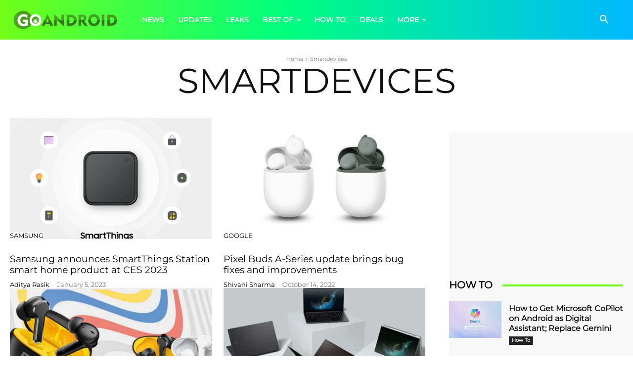

--- FILE ---
content_type: text/html; charset=UTF-8
request_url: https://www.thegoandroid.com/category/smartdevices/
body_size: 78787
content:
<!doctype html >
<html lang="en-US" prefix="og: https://ogp.me/ns#">
<head>
    <meta charset="UTF-8" />
    <title>Smartdevices Archives - GoAndroid</title>
<style>.flying-press-lazy-bg{background-image:none!important;}</style>
<link rel='preload' href='https://www.thegoandroid.com/wp-content/uploads/2023/01/samsung-smartthings-station-696x541.jpg' as='image' fetchpriority='high' />
<link rel='preload' href='https://www.thegoandroid.com/wp-content/uploads/2021/12/Pixel_Buds_A-Series.max-1000x1000-1-696x392.png' as='image' fetchpriority='high' />
<link rel='preload' href='https://www.thegoandroid.com/wp-content/uploads/2022/09/1557268869360422912_1660130252871_1660130264411_1660130264411-696x392.png' as='image' fetchpriority='high' />
<link rel='preload' href='https://www.thegoandroid.com/wp-content/uploads/2022/09/Samsung-Galaxy-Book-3-Ultra-Appears-on-Bluetooth-SIG-700x394-1-696x392.png' as='image' fetchpriority='high' />
<link rel='preload' href='https://www.thegoandroid.com/wp-content/uploads/2022/09/realme-smart-tv-43-db-800x450-1590390507-696x392.png' as='image' fetchpriority='high' />
<link rel='preload' href='https://www.thegoandroid.com/wp-content/uploads/2022/08/07ugFjN7ibgcah0iFyJDCie-15..v1620744000-696x392.png' as='image' fetchpriority='high' />
<link rel='preload' href='https://www.thegoandroid.com/wp-content/uploads/2024/02/copilot-on-android-696x392.jpg' as='image' fetchpriority='high' />
<link rel='preload' href='https://www.thegoandroid.com/wp-content/uploads/2024/02/google-gemini-696x451.jpeg' as='image' fetchpriority='high' />
<link rel='preload' href='https://www.thegoandroid.com/wp-content/uploads/2023/06/Program-GE-Universal-Remote.png' as='image' fetchpriority='high' />
<link rel='preload' href='https://www.thegoandroid.com/wp-content/uploads/2023/06/create-emoji-wallpapers_2-Large-696x470.jpeg' as='image' fetchpriority='high' />
<link rel='preload' href='https://www.thegoandroid.com/wp-content/uploads/2020/12/logo-min.png' as='image' imagesrcset='' imagesizes=''/>
<style id="flying-press-css">@font-face{font-display:swap;font-family:Truepush;src:url(https://www.thegoandroid.com/wp-content/plugins/truepush-free-web-push-notifications/views/css/fonts/Truepush.eot);src:url(https://www.thegoandroid.com/wp-content/plugins/truepush-free-web-push-notifications/views/css/fonts/Truepush.eot?7vfwjk#iefix)format("embedded-opentype"),url(https://www.thegoandroid.com/wp-content/plugins/truepush-free-web-push-notifications/views/css/fonts/Truepush.ttf?7vfwjk)format("truetype"),url(https://www.thegoandroid.com/wp-content/plugins/truepush-free-web-push-notifications/views/css/fonts/Truepush.woff?7vfwjk)format("woff"),url(https://www.thegoandroid.com/wp-content/plugins/truepush-free-web-push-notifications/views/css/fonts/Truepush.svg?7vfwjk#icomoon)format("svg");font-weight:400;font-style:normal}.clearfix:after,.clearfix:before{content:"";line-height:0;display:table}@-moz-document url-prefix(){}.tdm-title{color:#111;margin-top:10px;margin-bottom:26px;font-size:36px;font-weight:400;line-height:47px;-webkit-transition:all .2s;transition:all .2s}@media (width<=767px){.tdm-title{font-size:35px;line-height:39px}}.tds-title .tdm-title{display:inline-block}.tdm-title-xsm{text-transform:uppercase;font-size:14px;font-weight:600;line-height:20px}.tdm-descr{color:#666;margin-bottom:30px;font-family:Open Sans,Open Sans Regular,sans-serif;font-size:16px;line-height:28px}@media (width<=1018px){.tdm-descr{font-size:15px;line-height:24px}}@media (width>=768px) and (width<=1018px){.tdm-descr{margin-bottom:25px}}@media (width<=767px){.tdm-descr{margin-bottom:20px}}.tdm-inline-block{display:inline-block}@font-face{font-display:swap;font-family:multipurpose;src:url(https://www.thegoandroid.com/wp-content/plugins/td-composer/td-multi-purpose/images/icons/multipurpose.eot?2);src:url(https://www.thegoandroid.com/wp-content/plugins/td-composer/td-multi-purpose/images/icons/multipurpose.eot?2#iefix)format("embedded-opentype"),url(https://www.thegoandroid.com/wp-content/plugins/td-composer/td-multi-purpose/images/icons/multipurpose.woff?2)format("woff"),url(https://www.thegoandroid.com/wp-content/plugins/td-composer/td-multi-purpose/images/icons/multipurpose.ttf?2)format("truetype"),url(https://www.thegoandroid.com/wp-content/plugins/td-composer/td-multi-purpose/images/icons/multipurpose.svg?2#wpion)format("svg");font-weight:400;font-style:normal}[class*=\ tdm-icon-]:before,[class*=\ tdm-icons]:before,[class^=tdm-icon-]:before,[class^=tdm-icons]:before{speak:none;font-variant:normal;text-transform:none;text-align:center;-webkit-font-smoothing:antialiased;-moz-osx-font-smoothing:grayscale;font-style:normal;font-weight:400;line-height:1;font-family:multipurpose!important}[class*=tdm-icon-]{text-align:center;line-height:1;display:inline-block}[class*=tdm-icons]{text-align:center;cursor:default;line-height:1;display:inline-block}:root{--td_theme_color:#4db2ec;--td_grid_border_color:#ededed;--td_black:#222;--td_text_color:#111}html{-webkit-text-size-adjust:100%;-ms-text-size-adjust:100%;font-family:sans-serif}body{margin:0}a{background-color:#fff0}a:active,a:hover{outline:0}img{border:0}button,input,optgroup,select,textarea{color:inherit;font:inherit;margin:0}button{overflow:visible}button,select{text-transform:none}button,html input[type=button],input[type=reset],input[type=submit]{-webkit-appearance:button;cursor:pointer}button::-moz-focus-inner,input::-moz-focus-inner{border:0;padding:0}input{line-height:normal}input[type=checkbox],input[type=radio]{box-sizing:border-box;padding:0}input[type=number]::-webkit-inner-spin-button,input[type=number]::-webkit-outer-spin-button{height:auto}input[type=search]{-webkit-appearance:textfield;-webkit-box-sizing:content-box;-moz-box-sizing:content-box;box-sizing:content-box}input[type=search]::-webkit-search-cancel-button,input[type=search]::-webkit-search-decoration{-webkit-appearance:none}*,:before,:after{-webkit-box-sizing:border-box;-moz-box-sizing:border-box;box-sizing:border-box}img{max-width:100%;height:auto}.td-main-content-wrap,.td-category-grid{background-color:#fff}.td-container,.tdc-row,.tdc-row-composer{width:1068px;margin-left:auto;margin-right:auto}.td-container:before,.tdc-row:before,.tdc-row-composer:before,.td-container:after,.tdc-row:after,.tdc-row-composer:after{content:"";line-height:0;display:table}.td-container:after,.tdc-row:after,.tdc-row-composer:after{clear:both}.tdc-row[class*=stretch_row]>.td-pb-row>.td-element-style,.tdc-row-composer[class*=stretch_row]>.td-pb-row>.td-element-style{width:100vw!important;left:50%!important;transform:translate(-50%)!important}@media (width<=767px){.td-pb-row>.td-element-style{width:100vw!important;left:50%!important;transform:translate(-50%)!important}}.tdc-row.stretch_row_1200,.tdc-row-composer.stretch_row_1200{max-width:1240px;width:auto!important}@media (width>=768px) and (width<=1018px){.tdc-row.stretch_row_1200>.td-pb-row,.tdc-row-composer.stretch_row_1200>.td-pb-row{margin-left:0;margin-right:0}}@media (width>=1141px){.tdc-row.stretch_row_1200,.tdc-row-composer.stretch_row_1200{padding-left:24px;padding-right:24px}}@media (width>=1019px) and (width<=1140px){.tdc-row.stretch_row_1200,.tdc-row-composer.stretch_row_1200{padding-left:20px;padding-right:20px}}.tdc-row.stretch_row_1400,.tdc-row-composer.stretch_row_1400{max-width:1440px;width:auto!important}@media (width>=768px) and (width<=1018px){.tdc-row.stretch_row_1400>.td-pb-row,.tdc-row-composer.stretch_row_1400>.td-pb-row{margin-left:0;margin-right:0}}@media (width>=1141px){.tdc-row.stretch_row_1400,.tdc-row-composer.stretch_row_1400{padding-left:24px;padding-right:24px}}@media (width>=1019px) and (width<=1140px){.tdc-row.stretch_row_1400,.tdc-row-composer.stretch_row_1400{padding-left:20px;padding-right:20px}}@media (width<=767px){.tdc-row.td-stretch-content,.tdc-row-composer.td-stretch-content{padding-left:20px;padding-right:20px}}.td-pb-row{margin-left:-24px;margin-right:-24px;position:relative}.td-pb-row:before,.td-pb-row:after{content:"";display:table}.td-pb-row:after{clear:both}.td-pb-row [class*=td-pb-span]{float:left;min-height:1px;padding-left:24px;padding-right:24px;display:block;position:relative}@media (width>=1019px) and (width<=1140px){.td-pb-row [class*=td-pb-span]{padding-left:20px;padding-right:20px}}@media (width>=768px) and (width<=1018px){.td-pb-row [class*=td-pb-span]{padding-left:14px;padding-right:14px}}@media (width<=767px){.td-pb-row [class*=td-pb-span]{float:none;width:100%;padding-left:0;padding-right:0}}.td-pb-span3{width:25%}.td-pb-span4{width:33.3333%}.td-pb-span6{width:50%}.td-pb-span8{width:66.6667%}.td-pb-span12{width:100%}.wpb_row{margin-bottom:0}.td-block-row{margin-left:-24px;margin-right:-24px}.td-block-row:before,.td-block-row:after{content:"";display:table}.td-block-row:after{clear:both}.td-block-row [class*=td-block-span]{float:left;min-height:1px;padding-left:24px;padding-right:24px;display:block}@media (width>=1019px) and (width<=1140px){.td-block-row [class*=td-block-span]{padding-left:20px;padding-right:20px}}@media (width>=768px) and (width<=1018px){.td-block-row [class*=td-block-span]{padding-left:14px;padding-right:14px}}@media (width<=767px){.td-block-row [class*=td-block-span]{float:none;width:100%;padding-left:0;padding-right:0}}.td-block-span12{width:100%}@media (width>=1019px) and (width<=1140px){.td-container,.tdc-row,.tdc-row-composer{width:980px}.td-pb-row,.td-block-row{margin-left:-20px;margin-right:-20px}}@media (width>=768px) and (width<=1018px){.td-container,.tdc-row,.tdc-row-composer{width:740px}.td-pb-row,.td-block-row{margin-left:-14px;margin-right:-14px}}@media (width<=767px){.td-container,.tdc-row,.tdc-row-composer{width:100%;padding-left:20px;padding-right:20px}.td-pb-row,.td-block-row{width:100%;margin-left:0;margin-right:0}}@media (width>=768px){.td-drop-down-search .td-search-form{margin:20px}}#td-outer-wrap{overflow:hidden}@media (width<=767px){#td-outer-wrap{width:100%;-webkit-transform-origin:50% 200px 0;transform-origin:50% 200px 0;margin:auto;-webkit-transition:transform .7s;transition:transform .7s}}.td-menu-background{background-repeat:var(--td_mobile_background_repeat,no-repeat);background-size:var(--td_mobile_background_size,cover);background-position:var(--td_mobile_background_size,center top);z-index:9999;visibility:hidden;width:100%;height:113%;display:block;position:fixed;top:0;-webkit-transform:translate(-100%);transform:translate(-100%)}.td-menu-background:before{content:"";opacity:.98;background:#313b45;background:-webkit-gradient(left top,left bottom,color-stop(0%,var(--td_mobile_gradient_one_mob,#313b45)),color-stop(100%,var(--td_mobile_gradient_two_mob,#3393b8)));background:linear-gradient(to bottom,var(--td_mobile_gradient_one_mob,#313b45)0%,var(--td_mobile_gradient_two_mob,#3393b8)100%);width:100%;height:100%;filter:progid:DXImageTransform.Microsoft.gradient(startColorstr="var(--td_mobile_gradient_one_mob, #313b45)",endColorstr="var(--td_mobile_gradient_two_mob, #3393b8)",GradientType=0);position:absolute;top:0;left:0}#td-mobile-nav{z-index:9999;visibility:hidden;width:100%;height:calc(100% + 1px);padding:0;font-family:-apple-system,\.SFNSText-Regular,San Francisco,Roboto,Segoe UI,Helvetica Neue,Lucida Grande,sans-serif;position:fixed;top:0;left:-1%;-webkit-transform:translate(-99%);transform:translate(-99%)}#td-mobile-nav input:invalid{box-shadow:none!important}#td-mobile-nav{height:1px;overflow:hidden}#td-mobile-nav .td-menu-socials{height:60px;padding:0 65px 0 20px;overflow:hidden}#td-mobile-nav .td-social-icon-wrap{margin:20px 5px 0 0;display:inline-block}#td-mobile-nav .td-social-icon-wrap i{width:40px;height:40px;color:var(--td_mobile_text_color,#fff);vertical-align:middle;background-color:#fff0;border:none;font-size:14px;line-height:38px}#td-mobile-nav .td-social-icon-wrap .td-icon-instagram{font-size:16px}.td-mobile-close{z-index:1000;position:absolute;top:0;right:1px}.td-mobile-close .td-icon-close-mobile{width:70px;height:70px;color:var(--td_mobile_text_color,#fff);font-size:21px;line-height:70px;position:relative;top:4px}.td-mobile-content{padding:20px 20px 0}.td-mobile-container{padding-bottom:20px;position:relative}.td-mobile-content ul{margin:0;padding:0;list-style:none}.td-mobile-content li{float:none;-webkit-touch-callout:none;-webkit-user-select:none;user-select:none;margin-left:0}.td-mobile-content li a{color:var(--td_mobile_text_color,#fff);margin-left:0;padding:12px 30px 12px 12px;font-size:21px;font-weight:700;line-height:21px;display:block}.td-mobile-content .td_mobile_submenu>a .td-icon-menu-right{display:inline-block}.td-mobile-content .td-icon-menu-right{cursor:pointer;z-index:1000;float:right;color:var(--td_mobile_text_color,#fff);-webkit-transform-origin:50% 48% 0;transform-origin:50% 48% 0;padding:6px 12px;font-size:14px;-webkit-transition:transform .3s;transition:transform .3s;display:none;position:absolute;top:10px;right:-4px;-webkit-transform:rotate(-90deg);transform:rotate(-90deg)}.td-mobile-content .td-icon-menu-right:before{content:""}.td-mobile-content .sub-menu{opacity:0;max-height:0;-webkit-transition:max-height .5s cubic-bezier(.77,0,.175,1),opacity .5s cubic-bezier(.77,0,.175,1);transition:max-height .5s cubic-bezier(.77,0,.175,1),opacity .5s cubic-bezier(.77,0,.175,1);overflow:hidden}.td-mobile-content .sub-menu .td-icon-menu-right{color:var(--td_mobile_text_color,#fff);font-size:11px;top:8px;right:-2px}.td-mobile-content .sub-menu a{font-size:16px;font-weight:400;line-height:19px;padding:9px 26px 9px 36px!important}.td-mobile-content .sub-menu .sub-menu a{padding-left:55px!important}.td-mobile-content .sub-menu .sub-menu .sub-menu a{padding-left:74px!important}.td-mobile-content .menu-item-has-children a{z-index:1;width:100%}.td-mobile-content .td-link-element-after{position:relative}.td-mobile-container{opacity:1}.td-search-wrap-mob{text-align:center;z-index:9999;visibility:hidden;width:100%;height:auto;color:var(--td_mobile_text_color,#fff);padding:0;font-family:-apple-system,\.SFNSText-Regular,San Francisco,Roboto,Segoe UI,Helvetica Neue,Lucida Grande,sans-serif;position:absolute;top:0}.td-search-wrap-mob .td-drop-down-search{opacity:0;visibility:hidden;-webkit-backface-visibility:hidden;-webkit-transition:all .5s;transition:all .5s;position:relative}.td-search-wrap-mob #td-header-search-mob{color:var(--td_mobile_text_color,#fff);text-align:center;background:#fff0;border:0;outline:0;height:40px;margin:8px 0;padding:0;font-size:26px;font-weight:700;line-height:36px}.td-search-wrap-mob .td-search-input{margin:0 5%;position:relative}.td-search-wrap-mob .td-search-input span{opacity:.8;font-size:12px}.td-search-wrap-mob .td-search-input:before,.td-search-wrap-mob .td-search-input:after{content:"";background-color:var(--td_mobile_text_color,#fff);opacity:.2;width:100%;height:1px;display:block;position:absolute;bottom:0;left:0}.td-search-wrap-mob .td-search-input:after{opacity:.8;-webkit-transition:transform .5s .8s;transition:transform .5s .8s;-webkit-transform:scaleX(0);transform:scaleX(0)}.td-search-wrap-mob .td_module_wrap{text-align:left}.td-search-wrap-mob .td_module_wrap .entry-title{font-size:16px;line-height:20px}.td-search-wrap-mob .td_module_wrap .entry-title a,.td-search-wrap-mob .td_module_wrap:hover .entry-title a{color:var(--td_mobile_text_color,#fff)}.td-search-wrap-mob .td-post-date{color:var(--td_mobile_text_color,#ddd);opacity:.8}.td-search-wrap-mob .td-search-form{margin-bottom:30px}.td-search-wrap-mob .td-module-thumb{top:auto;left:auto}.td-search-background{z-index:9999;visibility:hidden;background-position:top;background-repeat:no-repeat;background-size:cover;width:100%;height:113%;-webkit-transition:all .5s cubic-bezier(.79,.14,.15,.86);transition:all .5s cubic-bezier(.79,.14,.15,.86);display:block;position:fixed;top:0;-webkit-transform:translate(100%);transform:translate(100%)}.td-search-background:before{content:"";opacity:.98;background:#313b45;background:-webkit-gradient(left top,left bottom,color-stop(0%,var(--td_mobile_gradient_one_mob,#313b45)),color-stop(100%,var(--td_mobile_gradient_two_mob,#3393b8)));background:linear-gradient(to bottom,var(--td_mobile_gradient_one_mob,#313b45)0%,var(--td_mobile_gradient_two_mob,#3393b8)100%);width:100%;height:100%;filter:progid:DXImageTransform.Microsoft.gradient(startColorstr="var(--td_mobile_gradient_one_mob, #313b45)",endColorstr="var(--td_mobile_gradient_two_mob, #3393b8)",GradientType=0);position:absolute;top:0;left:0}.td-search-close{text-align:right;z-index:1000}.td-search-close .td-icon-close-mobile{width:70px;height:70px;color:var(--td_mobile_text_color,#fff);font-size:21px;line-height:70px;position:relative;top:4px;right:0}body{font-family:Verdana,BlinkMacSystemFont,-apple-system,Segoe UI,Roboto,Oxygen,Ubuntu,Cantarell,Open Sans,Helvetica Neue,sans-serif;font-size:14px;line-height:21px}p{margin-top:0;margin-bottom:21px}a:active,a:focus{outline:none}a{color:var(--td_theme_color,#4db2ec);text-decoration:none}ins{background:#fff;text-decoration:none}ul,ol{padding:0}ul li,ol li{margin-left:21px;line-height:24px}h1,h2,h3,h4,h5,h6{color:var(--td_text_color,#111);margin:6px 0;font-family:Roboto,sans-serif;font-weight:400}h1>a,h2>a,h3>a,h4>a,h5>a,h6>a{color:var(--td_text_color,#111)}div.td-block-title,p.td-module-title,p.tdb-subcategory-name{color:var(--td_text_color,#111);font-family:Roboto,sans-serif}p.td-module-title>a,p.tdb-subcategory-name>a{color:var(--td_text_color,#111)}h1{margin-top:33px;margin-bottom:23px;font-size:32px;line-height:40px}h2{margin-top:30px;margin-bottom:20px;font-size:27px;line-height:38px}h3{margin-top:27px;margin-bottom:17px;font-size:22px;line-height:30px}h4{margin-top:24px;margin-bottom:14px;font-size:19px;line-height:29px}textarea:focus,input:focus,input[type]:focus{outline:0}input[type=submit]{background-color:var(--td_black,#222);color:#fff;border:none;border-radius:0;padding:8px 15px;font-family:Roboto,sans-serif;font-size:13px;font-weight:500;-webkit-transition:background-color .4s;transition:background-color .4s}input[type=submit]:hover{background-color:var(--td_theme_color,#4db2ec)}input[type=text],input[type=url],input[type=tel],input[type=email]{color:#444;border:1px solid #e1e1e1;width:100%;max-width:100%;height:34px;padding:3px 9px;font-size:12px;line-height:21px}@media (width<=767px){input[type=text],input[type=url],input[type=tel],input[type=email]{font-size:16px}}input[type=text]:active,input[type=url]:active,input[type=tel]:active,input[type=email]:active,input[type=text]:focus,input[type=url]:focus,input[type=tel]:focus,input[type=email]:focus{border-color:#b0b0b0!important}input[type=password]{vertical-align:middle;color:#444;border:1px solid #ccc;width:100%;max-width:100%;height:34px;margin-bottom:10px;padding:3px 9px;font-size:12px;line-height:21px;display:inline-table;position:relative;top:0}@media (width<=767px){input[type=password]{font-size:16px}}.tagdiv-type{color:#222;font-size:15px;line-height:1.74}.tagdiv-type img{margin-bottom:21px}.tagdiv-type a:hover{text-decoration:underline}.tagdiv-type ul,.tagdiv-type ol{margin-bottom:26px}.tagdiv-type ul li:not(.blocks-gallery-item):not(.wp-block-navigation-item),.tagdiv-type ol li:not(.blocks-gallery-item):not(.wp-block-navigation-item){line-height:inherit;margin-bottom:10px}.tagdiv-type ul li:not(.blocks-gallery-item):not(.wp-block-navigation-item):last-child,.tagdiv-type ol li:not(.blocks-gallery-item):not(.wp-block-navigation-item):last-child,.tagdiv-type li ul,.tagdiv-type li ol{margin-bottom:0}.tagdiv-type li[style="text-align: center;"],.tagdiv-type li[style="text-align: right;"]{margin-left:-21px;list-style-position:inside}.tagdiv-type p{margin-bottom:26px}.entry-title a:hover,.td-post-category:hover,.widget a:hover,.td_block_wrap a:hover{text-decoration:none!important}.td_module_wrap{padding-bottom:35px;position:relative}.td_module_wrap .entry-title{margin:0 0 6px;font-size:21px;line-height:25px}.td_module_wrap:hover .entry-title a{color:var(--td_theme_color,#4db2ec)}.entry-title{word-wrap:break-word}.td-module-thumb{margin-bottom:13px;position:relative}.td-module-thumb .entry-thumb{display:block}.td-video-play-ico{z-index:1;background-color:#0000007a;border:.05em solid #fff;border-radius:100%;width:40px;height:40px;font-size:40px;position:absolute;top:50%;left:50%;-webkit-transform:translate(-50%,-50%);transform:translate(-50%,-50%);-webkit-box-shadow:0 0 .15em #0006;box-shadow:0 0 .15em #0006}.td-video-play-ico i{color:#fff;font-size:35%;position:absolute;top:50%;-webkit-transform:translate(-50%,-50%);transform:translate(-50%,-50%)}.td-video-play-ico i.td-icon-video-thumb-play{left:54%}.td-module-meta-info{min-height:17px;margin-bottom:7px;font-family:Open Sans,Open Sans Regular,sans-serif;font-size:11px;line-height:1}.td-post-author-name{font-weight:700;display:inline-block;position:relative;top:2px}.td-post-author-name a{color:#000}.td-post-author-name span{color:#ccc;margin:0 2px;font-weight:400}.td-post-author-name div{margin-right:2px;display:inline}.td-post-date{color:#767676;display:inline-block;position:relative;top:2px}.td-post-category{background-color:var(--td_black,#222);color:#fff;vertical-align:top;margin-right:5px;padding:3px 6px 4px;font-family:Open Sans,Open Sans Regular,sans-serif;font-size:10px;font-weight:600;line-height:1;-webkit-transition:all .2s;transition:all .2s;display:block}.td-post-category:hover{background-color:var(--td_theme_color,#4db2ec)}.td-module-meta-info .td-post-category,.td-block-title span,.td-block-title a{display:inline-block}.td-main-content-wrap{padding-bottom:40px}@media (width<=767px){.td-main-content-wrap{padding-bottom:26px}}@-moz-document url-prefix(){}.page-nav{width:100%;margin:30px 0;font-family:Open Sans,Open Sans Regular,sans-serif;font-size:12px;display:inline-block}@media (width<=767px){.page-nav{width:auto;margin-left:auto;margin-right:auto;display:table}}.page-nav a:hover{color:#fff;background-color:#444;border-color:#444}.page-nav a,.page-nav span{text-align:center;color:#666;float:left;border:1px solid #e3e3e3;min-width:33px;margin:0 8px 8px 0;padding:5px 11px;line-height:21px;display:inline-block}@media (width<=767px){.page-nav .first,.page-nav .last{display:none}}.page-nav .extend{border:none}@media (width<=767px){.page-nav .extend{display:none}}.page-nav i{font-size:9px;line-height:1;display:inline-table}.page-nav .pages{float:right;border:none;margin:0;padding:6px 0 6px 6px}@media (width<=767px){.page-nav .pages{display:none}}.page-nav .current{background-color:var(--td_theme_color,#4db2ec);color:#fff;border-color:var(--td_theme_color,#4db2ec)}.page-nav:first-child>div{border:1px solid var(--td_theme_color,#4db2ec);text-align:center;color:#fff;float:left;background-color:var(--td_theme_color,#4db2ec);min-width:33px;margin:0 8px 8px 0;padding:5px 11px;line-height:21px;display:inline-block}.page-nav .td-icon-menu-right{padding-left:1px}.page-nav .td-icon-menu-left{padding-right:1px}.td-pb-span4 .wpb_wrapper,.td-ss-main-sidebar{perspective:unset!important}@font-face{font-display:swap;font-family:newspaper;src:url(https://www.thegoandroid.com/wp-content/themes/Newspaper/images/icons/newspaper.eot?23);src:url(https://www.thegoandroid.com/wp-content/themes/Newspaper/images/icons/newspaper.eot?23#iefix)format("embedded-opentype"),url(https://www.thegoandroid.com/wp-content/themes/Newspaper/images/icons/newspaper.woff?23)format("woff"),url(https://www.thegoandroid.com/wp-content/themes/Newspaper/images/icons/newspaper.ttf?23)format("truetype"),url(https://www.thegoandroid.com/wp-content/themes/Newspaper/images/icons/newspaper.svg?23#newspaper)format("svg");font-weight:400;font-style:normal}[class^=td-icon-]:before,[class*=\ td-icon-]:before{speak:none;font-variant:normal;text-transform:none;text-align:center;-webkit-font-smoothing:antialiased;-moz-osx-font-smoothing:grayscale;font-family:newspaper;font-style:normal;font-weight:400;line-height:1}[class*=td-icon-]{text-align:center;line-height:1;display:inline-block}.td-icon-down:before{content:""}.td-icon-right:before{content:""}.td-icon-right-arrow:before{content:""}.td-icon-menu-up:before{content:""}.td-icon-search:before{content:""}.td-icon-menu-left:before{content:""}.td-icon-menu-right:before{content:""}.td-icon-mail:before{content:""}.td-icon-facebook:before{content:""}.td-icon-instagram:before{content:""}.td-icon-twitter:before{content:""}.td-icon-youtube:before{content:""}.td-icon-mobile:before{content:""}.td-icon-close-mobile:before{content:""}.td-icon-telegram:before{content:""}.td-icon-video-thumb-play:before{content:""}.td-social-icon-wrap:hover .td-icon-font{color:#fff;-webkit-transition:color .3s;transition:color .3s}.td-social-icon-wrap:hover i.td-icon-facebook{color:#3b5998}.td-social-icon-wrap:hover i.td-icon-instagram{color:#3f729b}.td-social-icon-wrap:hover i.td-icon-mail{color:#000}.td-social-icon-wrap:hover i.td-icon-twitter{color:#00aced}.td-social-icon-wrap:hover i.td-icon-youtube{color:#b00}.td-social-icon-wrap:hover i.td-icon-telegram{color:#3b9de1}@media print{html,body{color:#000;background-color:#fff;margin:0;padding:0}body{zoom:80%;width:80%;margin-left:auto;margin-right:auto}img{text-align:center;max-width:100%;margin-left:auto;margin-right:auto;display:block}h1,h2,h3,h4,h5,h6{page-break-after:avoid}ul,ol,li{page-break-inside:avoid}.td-header-desktop-wrap{display:block!important}.td-footer-template-wrap,.td_block_wrap:not(.tdb_breadcrumbs):not(.tdb_header_logo):not(.tdb_single_categories):not(.tdb-single-title):not(.tdb_single_author):not(.tdb_single_date):not(.tdb_single_comments_count):not(.tdb_single_post_views):not(.tdb_single_featured_image):not(.tdb_single_content):not(.td_woo_breadcrumbs):not(.td-woo-product-title):not(.td_woo_product_description):not(.td_woo_add_to_cart):not(.td_woo_product_sku):not(.td_woo_product_image):not(.td_woo_product_tabs):not(.td_woo_product_categories):not(.td_woo_product_tags):not(.td_woo_product_image_bg):not(.td_woo_product_price):not(.td_woo_product_rating){display:none!important}.td-main-content,.td-main-content-wrap .tdc-column,header{width:100%!important}}@font-face{font-display:swap;font-family:td-multipurpose;font-weight:400;font-style:normal;src:url(https://www.thegoandroid.com/wp-content/plugins/td-composer/assets/fonts/td-multipurpose/td-multipurpose.eot);src:url(https://www.thegoandroid.com/wp-content/plugins/td-composer/assets/fonts/td-multipurpose/td-multipurpose.eot#iefix)format("embedded-opentype"),url(https://www.thegoandroid.com/wp-content/plugins/td-composer/assets/fonts/td-multipurpose/td-multipurpose.ttf)format("truetype"),url(https://www.thegoandroid.com/wp-content/plugins/td-composer/assets/fonts/td-multipurpose/td-multipurpose.woff)format("woff"),url(https://www.thegoandroid.com/wp-content/plugins/td-composer/assets/fonts/td-multipurpose/tdc-header-template-titletd-multipurpose.svg#td-multipurpose)format("svg")}.tdc-font-tdmp{font:14px/1 td-multipurpose;font-size:inherit;text-rendering:auto;-webkit-font-smoothing:antialiased;-moz-osx-font-smoothing:grayscale;display:inline-block}.tdc-font-tdmp-globe:before{content:""}.clearfix:before,.clearfix:after{content:"";display:table}.clearfix:after,.clear{clear:both}body{position:relative}input::-moz-focus-inner,input::-moz-focus-outer{border:0}@keyframes loader{0%{transform:rotate(0)}to{transform:rotate(360deg)}}@-webkit-keyframes loader{0%{-webkit-transform:rotate(0)}to{-webkit-transform:rotate(360deg)}}@-webkit-keyframes flash{0%{opacity:.4}to{opacity:1}}@keyframes flash{0%{opacity:.4}to{opacity:1}}@-webkit-keyframes colors{0%{color:#1f82ef}50%{color:#008c00}to{color:#d90000}}@keyframes colors{0%{color:#1f82ef}50%{color:#008c00}to{color:#d90000}}@font-face{font-display:swap;font-family:aps-icons;src:url(https://www.thegoandroid.com/wp-content/plugins/aps-products-arena/css/font/aps-icons.eot?252);src:url(https://www.thegoandroid.com/wp-content/plugins/aps-products-arena/css/font/aps-icons.eot?252#iefix)format("embedded-opentype"),url(https://www.thegoandroid.com/wp-content/plugins/aps-products-arena/css/font/aps-icons.woff2?252)format("woff2"),url(https://www.thegoandroid.com/wp-content/plugins/aps-products-arena/css/font/aps-icons.woff?252)format("woff"),url(https://www.thegoandroid.com/wp-content/plugins/aps-products-arena/css/font/aps-icons.ttf?252)format("truetype"),url(https://www.thegoandroid.com/wp-content/plugins/aps-products-arena/css/font/aps-icons.svg?252#aps-icons)format("svg");font-weight:400;font-style:normal}[class^=aps-icon-]:before,[class*=\ aps-icon-]:before{speak:none;text-decoration:inherit;text-align:center;font-variant:normal;text-transform:none;vertical-align:middle;-webkit-font-smoothing:antialiased;-moz-osx-font-smoothing:grayscale;width:1em;font-family:aps-icons;font-style:normal;font-weight:400;line-height:1;display:inline-block}@keyframes fadeOut{0%{opacity:1}to{opacity:0}}.clearfix:before,.clearfix:after{content:"";line-height:0;display:table}.clearfix:after{clear:both}.tdc_zone{margin:0}.td-main-content-wrap .tdc_zone{z-index:0}.td-header-template-wrap{z-index:100}.td-header-desktop-wrap{width:100%}.td-ajax-search-flex .td_module_flex_1{padding-bottom:25px}.td-ajax-search-flex .td_module_flex_1 .td-module-container{flex-direction:row}.td-ajax-search-flex .td_module_flex_1 .td-image-container{flex:0 0 30%;width:30%}.td-ajax-search-flex .td_module_flex_1 .td-image-wrap{padding-bottom:70%}.td-ajax-search-flex .td_module_flex_1 .td-module-meta-info{padding:0 0 0 15px}.td-ajax-search-flex .td_module_flex_1 .entry-title{font-size:16px;font-weight:500;line-height:20px}.td-ajax-search-flex .td_module_flex_1 .td-excerpt,.td-ajax-search-flex .td_module_flex_1 .td-post-category,.td-ajax-search-flex .td_module_flex_1 .td-post-author-name,.td-ajax-search-flex .td_module_flex_1 .td-module-comments,.td-ajax-search-flex .td_module_flex_1 .td-read-more{display:none}.td_block_wrap{clear:both;margin-bottom:48px;position:relative}@media (width<=767px){.td_block_wrap{margin-bottom:32px}}.td_block_wrap .td-next-prev-wrap,.td_block_wrap .td-load-more-wrap{margin-top:20px}@media (width<=767px){.td_block_wrap .td-next-prev-wrap,.td_block_wrap .td-load-more-wrap{margin-bottom:0}}.td-block-title-wrap{position:relative}.td-fix-index{-webkit-transform:translateZ(0);transform:translateZ(0)}.td_with_ajax_pagination{overflow:hidden;-webkit-transform:translate(0,0);transform:translate(0,0)}.td-next-prev-wrap{clear:both;position:relative}.td-next-prev-wrap a{text-align:center;vertical-align:middle;color:#b7b7b7;border:1px solid #dcdcdc;width:25px;height:25px;margin-right:7px;font-size:7px;line-height:24px;display:inline-block}.td-next-prev-wrap a:hover{background-color:var(--td_theme_color,#4db2ec);border-color:var(--td_theme_color,#4db2ec);color:#fff}.td-next-prev-wrap .ajax-page-disabled{opacity:.5}.td-next-prev-wrap .td-ajax-next-page{padding-left:2px}.td-next-prev-wrap .td-ajax-prev-page{padding-right:1px}@-moz-document url-prefix(){.td-next-prev-wrap a{line-height:23px}}@-moz-document url-prefix(){}[class*=td_flex_block_] .td-post-vid-time{padding:3px 6px 4px;font-family:Open Sans,Open Sans Regular,sans-serif;font-size:10px;font-weight:600;line-height:1}[class*=td_flex_block_] .td-next-prev-wrap a{width:auto;min-width:25px;height:auto;min-height:25px}.td-post-vid-time{pointer-events:none}html[class*=ie] [class*=td_flex_block_5] .td-module-container,html[class*=ie] [class*=tdb_header_mega_menu\ ] .td-module-container,html[class*=ie] [class*=tdb_single_related] .td-module-container{display:block}html[class*=ie] [class*=td_flex_block_5] .td-image-container,html[class*=ie] [class*=tdb_header_mega_menu\ ] .td-image-container,html[class*=ie] [class*=tdb_single_related] .td-image-container{flex:initial;height:auto}.td_module_flex_1,.td_module_flex_3,.td_module_flex_4,.td_module_flex_5{width:100%;padding-bottom:0;display:inline-block}.td_module_flex_1 .td-module-container,.td_module_flex_3 .td-module-container,.td_module_flex_4 .td-module-container,.td_module_flex_5 .td-module-container{flex-direction:column;display:flex;position:relative}.td_module_flex_1 .td-module-container:before,.td_module_flex_3 .td-module-container:before,.td_module_flex_4 .td-module-container:before,.td_module_flex_5 .td-module-container:before{content:"";width:100%;height:1px;position:absolute;bottom:0;left:0}.td_module_flex_1 .td-image-wrap,.td_module_flex_3 .td-image-wrap,.td_module_flex_4 .td-image-wrap,.td_module_flex_5 .td-image-wrap{display:block;position:relative}.td_module_flex_1 .td-image-container,.td_module_flex_3 .td-image-container,.td_module_flex_4 .td-image-container,.td_module_flex_5 .td-image-container{flex:none;width:100%;height:100%;position:relative}.td_module_flex_1 .td-module-thumb,.td_module_flex_3 .td-module-thumb,.td_module_flex_4 .td-module-thumb,.td_module_flex_5 .td-module-thumb{margin-bottom:0}.td_module_flex_1 .td-module-meta-info,.td_module_flex_3 .td-module-meta-info,.td_module_flex_4 .td-module-meta-info,.td_module_flex_5 .td-module-meta-info{z-index:1;border:0 solid #eaeaea;width:100%;min-height:0;margin-bottom:0}.td_module_flex_1 .td-thumb-css,.td_module_flex_3 .td-thumb-css,.td_module_flex_4 .td-thumb-css,.td_module_flex_5 .td-thumb-css{background-position:50%;background-size:cover;width:100%;height:100%;position:absolute}.td_module_flex_1 .td-category-pos-image .td-post-category:not(.td-post-extra-category),.td_module_flex_3 .td-category-pos-image .td-post-category:not(.td-post-extra-category),.td_module_flex_4 .td-category-pos-image .td-post-category:not(.td-post-extra-category),.td_module_flex_5 .td-category-pos-image .td-post-category:not(.td-post-extra-category),.td_module_flex_1 .td-post-vid-time,.td_module_flex_3 .td-post-vid-time,.td_module_flex_4 .td-post-vid-time,.td_module_flex_5 .td-post-vid-time{z-index:2;position:absolute;bottom:0}.td_module_flex_1 .td-category-pos-image .td-post-category:not(.td-post-extra-category),.td_module_flex_3 .td-category-pos-image .td-post-category:not(.td-post-extra-category),.td_module_flex_4 .td-category-pos-image .td-post-category:not(.td-post-extra-category),.td_module_flex_5 .td-category-pos-image .td-post-category:not(.td-post-extra-category){left:0}.td_module_flex_1 .td-post-vid-time,.td_module_flex_3 .td-post-vid-time,.td_module_flex_4 .td-post-vid-time,.td_module_flex_5 .td-post-vid-time{color:#fff;background-color:#000;right:0}.td-mc1-wrap:after,.td-mc1-wrap .td_module_wrap:after{content:"";clear:both;display:table}.td_module_flex_1 .td-image-wrap,.td_module_flex_5 .td-image-wrap{padding-bottom:50%}.td_module_flex_1 .td-module-meta-info,.td_module_flex_5 .td-module-meta-info{padding:13px 0 0}.td_flex_block.td_with_ajax_pagination,.td_flex_block.td_with_ajax_pagination .td_block_inner{overflow:initial}.td_flex_block.td_with_ajax_pagination .td_block_inner{height:auto!important}a[href^=tel]{color:inherit}.tdb-template .td-main-content-wrap{padding-bottom:0}[class*=tdb-fake-block]{filter:grayscale();-webkit-user-select:none;user-select:none}[class*=tdb-fake-block] .td_module_wrap{pointer-events:none}.td_block_wrap p:empty:before{display:none}@font-face{font-display:swap;font-family:newspaper-icons;src:url(https://www.thegoandroid.com/wp-content/plugins/td-composer/legacy/Newspaper/assets/images/icons/newspaper-icons.eot?1);src:url(https://www.thegoandroid.com/wp-content/plugins/td-composer/legacy/Newspaper/assets/images/icons/newspaper-icons.eot?1#iefix)format("embedded-opentype"),url(https://www.thegoandroid.com/wp-content/plugins/td-composer/legacy/Newspaper/assets/images/icons/newspaper-icons.woff?1)format("woff"),url(https://www.thegoandroid.com/wp-content/plugins/td-composer/legacy/Newspaper/assets/images/icons/newspaper-icons.ttf?1)format("truetype"),url(https://www.thegoandroid.com/wp-content/plugins/td-composer/legacy/Newspaper/assets/images/icons/newspaper-icons.svg?1#newspaper-icons)format("svg");font-weight:400;font-style:normal}[class^=td-icons]:before,[class*=\ td-icons]:before{speak:none;font-variant:normal;text-transform:none;text-align:center;-webkit-font-smoothing:antialiased;-moz-osx-font-smoothing:grayscale;font-family:newspaper-icons;font-style:normal;font-weight:400;line-height:1}[class*=td-icons]{text-align:center;cursor:default;line-height:1;display:inline-block}button::-moz-focus-inner{border:0;padding:0}.td-g-rec-id-sidebar{text-align:center}.td-g-rec-id-sidebar .adsbygoogle{margin-bottom:44px}.td-container-wrap{background-color:var(--td_container_transparent,#fff);margin-left:auto;margin-right:auto}.td-scroll-up{cursor:pointer;background-color:var(--td_theme_color,#4db2ec);z-index:9999;width:40px;height:40px;-webkit-transition:transform .4s cubic-bezier(.55,0,.1,1);transition:transform .4s cubic-bezier(.55,0,.1,1);position:fixed;bottom:4px;right:5px;-webkit-transform:translateY(70px);transform:translateY(70px)}.td-scroll-up .td-icon-menu-up{color:#fff;text-align:center;width:40px;font-size:20px;display:block;position:relative;top:7px}@-webkit-keyframes fullspin{0%{-webkit-transform:rotate(0);transform:rotate(0)}to{-webkit-transform:rotate(360deg);transform:rotate(360deg)}}@keyframes fullspin{0%{-webkit-transform:rotate(0);transform:rotate(0)}to{-webkit-transform:rotate(360deg);transform:rotate(360deg)}}@-moz-document url-prefix(){}.wpb_button,.vc_btn{text-shadow:none;border:none;border-radius:0;margin-bottom:21px;font-family:Open Sans,Open Sans Regular,sans-serif;font-weight:600;line-height:24px;transition:none;display:inline-block}.wpb_button:hover,.vc_btn:hover{text-shadow:none;text-decoration:none!important}@-moz-document url-prefix(){}.td-element-style{z-index:0;pointer-events:none;width:100%;height:100%;position:absolute;inset:0;overflow:hidden}.td-element-style-before{opacity:0;-webkit-transition:opacity 1s;transition:opacity 1s}.td-stretch-content .td-module-thumb .entry-thumb{min-width:100%}@-webkit-keyframes td_fadeInRight{0%{opacity:.05;-webkit-transform:translate(20px);transform:translate(20px)}to{opacity:1;-webkit-transform:translate(0);transform:translate(0)}}@keyframes td_fadeInRight{0%{opacity:.05;-webkit-transform:translate(20px);transform:translate(20px)}to{opacity:1;-webkit-transform:translate(0);transform:translate(0)}}@-webkit-keyframes td_fadeInLeft{0%{opacity:.05;-webkit-transform:translate(-20px);transform:translate(-20px)}to{opacity:1;-webkit-transform:translate(0);transform:translate(0)}}@keyframes td_fadeInLeft{0%{opacity:.05;-webkit-transform:translate(-20px);transform:translate(-20px)}to{opacity:1;-webkit-transform:translate(0);transform:translate(0)}}@-webkit-keyframes td_fadeInDown{0%{opacity:.05;-webkit-transform:translateY(-15px);transform:translateY(-15px)}to{opacity:1;-webkit-transform:translateY(0);transform:translateY(0)}}@keyframes td_fadeInDown{0%{opacity:.05;-webkit-transform:translateY(-15px);transform:translateY(-15px)}to{opacity:1;-webkit-transform:translateY(0);transform:translateY(0)}}@-webkit-keyframes td_fadeInUp{0%{opacity:.05;-webkit-transform:translateY(20px);transform:translateY(20px)}to{opacity:1;-webkit-transform:translateY(0);transform:translateY(0)}}@keyframes td_fadeInUp{0%{opacity:.05;-webkit-transform:translateY(20px);transform:translateY(20px)}to{opacity:1;-webkit-transform:translateY(0);transform:translateY(0)}}@-webkit-keyframes td_fadeIn{0%{opacity:0}to{opacity:1}}@keyframes td_fadeIn{0%{opacity:0}to{opacity:1}}@-webkit-keyframes td_fadeOut_to_1{0%{opacity:1}to{opacity:.1}}@keyframes td_fadeOut_to_1{0%{opacity:1}to{opacity:.1}}@-webkit-keyframes td_fadeOutRight{0%{opacity:1;-webkit-transform:translate(0);transform:translate(0)}to{opacity:0;-webkit-transform:translate(20px);transform:translate(20px)}}@keyframes td_fadeOutRight{0%{opacity:1;-webkit-transform:translate(0);transform:translate(0)}to{opacity:0;-webkit-transform:translate(20px);transform:translate(20px)}}@-webkit-keyframes td_fadeOutLeft{0%{opacity:1;-webkit-transform:translate(0);transform:translate(0)}to{opacity:0;-webkit-transform:translate(-20px);transform:translate(-20px)}}@keyframes td_fadeOutLeft{0%{opacity:1;-webkit-transform:translate(0);transform:translate(0)}to{opacity:0;-webkit-transform:translate(-20px);transform:translate(-20px)}}@-webkit-keyframes rotateplane{0%{-webkit-transform:perspective(120px)}50%{-webkit-transform:perspective(120px)rotateY(180deg)}to{-webkit-transform:perspective(120px)rotateY(180deg)rotateX(180deg)}}@keyframes rotateplane{0%{transform:perspective(120px)rotateX(0)rotateY(0)}50%{transform:perspective(120px)rotateX(-180.1deg)rotateY(0)}to{transform:perspective(120px)rotateX(-180deg)rotateY(-179.9deg)}}p[class*=dropcapp]:first-letter{float:left;color:#fff;text-align:center;text-transform:uppercase;background-color:#4db2ec;margin:9px 13px 0 0;padding:2px 14px 4px;font-family:Verdana,BlinkMacSystemFont,-apple-system,Segoe UI,Roboto,Oxygen,Ubuntu,Cantarell,Open Sans,Helvetica Neue,sans-serif;font-size:50px;line-height:56px;display:block}@font-face{font-display:swap;font-family:td-fast;font-weight:400;font-style:normal;src:url(https://www.thegoandroid.com/wp-content/plugins/td-composer/legacy/Newspaper/includes/demos/fast/font/td-fast.eot?1);src:url(https://www.thegoandroid.com/wp-content/plugins/td-composer/legacy/Newspaper/includes/demos/fast/font/td-fast.eot?1#iefix)format("embedded-opentype"),url(https://www.thegoandroid.com/wp-content/plugins/td-composer/legacy/Newspaper/includes/demos/fast/font/td-fast.ttf?1)format("truetype"),url(https://www.thegoandroid.com/wp-content/plugins/td-composer/legacy/Newspaper/includes/demos/fast/font/td-fast.woff?1)format("woff"),url(https://www.thegoandroid.com/wp-content/plugins/td-composer/legacy/Newspaper/includes/demos/fast/font/td-fast.svg?1#td-fast)format("svg")}@-webkit-keyframes tdb-fullspin-anim{0%{-webkit-transform:rotate(0);transform:rotate(0)}to{-webkit-transform:rotate(360deg);transform:rotate(360deg)}}@keyframes tdb-fullspin-anim{0%{-webkit-transform:rotate(0);transform:rotate(0)}to{-webkit-transform:rotate(360deg);transform:rotate(360deg)}}</style>
    <meta name="viewport" content="width=device-width, initial-scale=1.0">
    <link rel="pingback" href="https://www.thegoandroid.com/xmlrpc.php" />
    <link rel="icon" type="image/png" href="https://www.thegoandroid.com/wp-content/uploads/2018/05/favicon-1.png"><link rel="apple-touch-icon" sizes="152x152" href="https://www.thegoandroid.com/wp-content/uploads/2018/05/goandroidfavicon.png"/>
<!-- Search Engine Optimization by Rank Math PRO - https://rankmath.com/ -->
<meta name="robots" content="follow, index, max-snippet:-1, max-video-preview:-1, max-image-preview:large"/>
<link rel="canonical" href="https://www.thegoandroid.com/category/smartdevices/" />
<link rel="next" href="https://www.thegoandroid.com/category/smartdevices/page/2/" />
<meta property="og:locale" content="en_US" />
<meta property="og:type" content="article" />
<meta property="og:title" content="Smartdevices Archives - GoAndroid" />
<meta property="og:url" content="https://www.thegoandroid.com/category/smartdevices/" />
<meta property="og:site_name" content="GoAndroid" />
<meta property="article:publisher" content="https://www.facebook.com/goandroidone/" />
<meta name="twitter:card" content="summary_large_image" />
<meta name="twitter:title" content="Smartdevices Archives - GoAndroid" />
<meta name="twitter:site" content="@gogoogleandroid" />
<meta name="twitter:label1" content="Posts" />
<meta name="twitter:data1" content="78" />
<script type="application/ld+json" class="rank-math-schema-pro">{"@context":"https://schema.org","@graph":[{"@type":"Organization","@id":"https://www.thegoandroid.com/#organization","name":"GoAndroid","sameAs":["https://www.facebook.com/goandroidone/","https://twitter.com/gogoogleandroid","https://instagram.com/thegoandroid","https://in.linkedin.com/company/goandroid","http://www.youtube.com/channel/UCtJ29zPB1CqDBxLQNGoB8xg"]},{"@type":"WebSite","@id":"https://www.thegoandroid.com/#website","url":"https://www.thegoandroid.com","name":"GoAndroid","publisher":{"@id":"https://www.thegoandroid.com/#organization"},"inLanguage":"en-US"},{"@type":"CollectionPage","@id":"https://www.thegoandroid.com/category/smartdevices/#webpage","url":"https://www.thegoandroid.com/category/smartdevices/","name":"Smartdevices Archives - GoAndroid","isPartOf":{"@id":"https://www.thegoandroid.com/#website"},"inLanguage":"en-US"}]}</script>
<!-- /Rank Math WordPress SEO plugin -->

<link rel="alternate" type="application/rss+xml" title="GoAndroid &raquo; Feed" href="https://www.thegoandroid.com/feed/" />
<link rel="alternate" type="application/rss+xml" title="GoAndroid &raquo; Comments Feed" href="https://www.thegoandroid.com/comments/feed/" />
<link rel="alternate" type="application/rss+xml" title="GoAndroid &raquo; Smartdevices Category Feed" href="https://www.thegoandroid.com/category/smartdevices/feed/" />
<link id='omgf-preload-0' rel='preload' href='//www.thegoandroid.com/wp-content/uploads/omgf/google-fonts-style/montserrat-normal-latin.woff2' as='font' type='font/woff2' crossorigin />
<link rel="alternate" type="application/rss+xml" title="GoAndroid &raquo; Stories Feed" href="https://www.thegoandroid.com/web-stories/feed/"><link rel='stylesheet' id='truepush-admin-menu-styles-css' type='text/css' media='all'  data-href="https://www.thegoandroid.com/wp-content/cache/flying-press/bbff5dccd2da.truepush-menu-styles.css"/>
<link rel='stylesheet' id='classic-theme-styles-css' type='text/css' media='all'  data-href="https://www.thegoandroid.com/wp-content/cache/flying-press/95e891f28e44.classic-themes.min.css"/>
<style id='global-styles-inline-css' type='text/css'>
body{--wp--preset--color--black: #000000;--wp--preset--color--cyan-bluish-gray: #abb8c3;--wp--preset--color--white: #ffffff;--wp--preset--color--pale-pink: #f78da7;--wp--preset--color--vivid-red: #cf2e2e;--wp--preset--color--luminous-vivid-orange: #ff6900;--wp--preset--color--luminous-vivid-amber: #fcb900;--wp--preset--color--light-green-cyan: #7bdcb5;--wp--preset--color--vivid-green-cyan: #00d084;--wp--preset--color--pale-cyan-blue: #8ed1fc;--wp--preset--color--vivid-cyan-blue: #0693e3;--wp--preset--color--vivid-purple: #9b51e0;--wp--preset--gradient--vivid-cyan-blue-to-vivid-purple: linear-gradient(135deg,rgba(6,147,227,1) 0%,rgb(155,81,224) 100%);--wp--preset--gradient--light-green-cyan-to-vivid-green-cyan: linear-gradient(135deg,rgb(122,220,180) 0%,rgb(0,208,130) 100%);--wp--preset--gradient--luminous-vivid-amber-to-luminous-vivid-orange: linear-gradient(135deg,rgba(252,185,0,1) 0%,rgba(255,105,0,1) 100%);--wp--preset--gradient--luminous-vivid-orange-to-vivid-red: linear-gradient(135deg,rgba(255,105,0,1) 0%,rgb(207,46,46) 100%);--wp--preset--gradient--very-light-gray-to-cyan-bluish-gray: linear-gradient(135deg,rgb(238,238,238) 0%,rgb(169,184,195) 100%);--wp--preset--gradient--cool-to-warm-spectrum: linear-gradient(135deg,rgb(74,234,220) 0%,rgb(151,120,209) 20%,rgb(207,42,186) 40%,rgb(238,44,130) 60%,rgb(251,105,98) 80%,rgb(254,248,76) 100%);--wp--preset--gradient--blush-light-purple: linear-gradient(135deg,rgb(255,206,236) 0%,rgb(152,150,240) 100%);--wp--preset--gradient--blush-bordeaux: linear-gradient(135deg,rgb(254,205,165) 0%,rgb(254,45,45) 50%,rgb(107,0,62) 100%);--wp--preset--gradient--luminous-dusk: linear-gradient(135deg,rgb(255,203,112) 0%,rgb(199,81,192) 50%,rgb(65,88,208) 100%);--wp--preset--gradient--pale-ocean: linear-gradient(135deg,rgb(255,245,203) 0%,rgb(182,227,212) 50%,rgb(51,167,181) 100%);--wp--preset--gradient--electric-grass: linear-gradient(135deg,rgb(202,248,128) 0%,rgb(113,206,126) 100%);--wp--preset--gradient--midnight: linear-gradient(135deg,rgb(2,3,129) 0%,rgb(40,116,252) 100%);--wp--preset--duotone--dark-grayscale: url('#wp-duotone-dark-grayscale');--wp--preset--duotone--grayscale: url('#wp-duotone-grayscale');--wp--preset--duotone--purple-yellow: url('#wp-duotone-purple-yellow');--wp--preset--duotone--blue-red: url('#wp-duotone-blue-red');--wp--preset--duotone--midnight: url('#wp-duotone-midnight');--wp--preset--duotone--magenta-yellow: url('#wp-duotone-magenta-yellow');--wp--preset--duotone--purple-green: url('#wp-duotone-purple-green');--wp--preset--duotone--blue-orange: url('#wp-duotone-blue-orange');--wp--preset--font-size--small: 11px;--wp--preset--font-size--medium: 20px;--wp--preset--font-size--large: 32px;--wp--preset--font-size--x-large: 42px;--wp--preset--font-size--regular: 15px;--wp--preset--font-size--larger: 50px;--wp--preset--spacing--20: 0.44rem;--wp--preset--spacing--30: 0.67rem;--wp--preset--spacing--40: 1rem;--wp--preset--spacing--50: 1.5rem;--wp--preset--spacing--60: 2.25rem;--wp--preset--spacing--70: 3.38rem;--wp--preset--spacing--80: 5.06rem;}:where(.is-layout-flex){gap: 0.5em;}body .is-layout-flow > .alignleft{float: left;margin-inline-start: 0;margin-inline-end: 2em;}body .is-layout-flow > .alignright{float: right;margin-inline-start: 2em;margin-inline-end: 0;}body .is-layout-flow > .aligncenter{margin-left: auto !important;margin-right: auto !important;}body .is-layout-constrained > .alignleft{float: left;margin-inline-start: 0;margin-inline-end: 2em;}body .is-layout-constrained > .alignright{float: right;margin-inline-start: 2em;margin-inline-end: 0;}body .is-layout-constrained > .aligncenter{margin-left: auto !important;margin-right: auto !important;}body .is-layout-constrained > :where(:not(.alignleft):not(.alignright):not(.alignfull)){max-width: var(--wp--style--global--content-size);margin-left: auto !important;margin-right: auto !important;}body .is-layout-constrained > .alignwide{max-width: var(--wp--style--global--wide-size);}body .is-layout-flex{display: flex;}body .is-layout-flex{flex-wrap: wrap;align-items: center;}body .is-layout-flex > *{margin: 0;}:where(.wp-block-columns.is-layout-flex){gap: 2em;}.has-black-color{color: var(--wp--preset--color--black) !important;}.has-cyan-bluish-gray-color{color: var(--wp--preset--color--cyan-bluish-gray) !important;}.has-white-color{color: var(--wp--preset--color--white) !important;}.has-pale-pink-color{color: var(--wp--preset--color--pale-pink) !important;}.has-vivid-red-color{color: var(--wp--preset--color--vivid-red) !important;}.has-luminous-vivid-orange-color{color: var(--wp--preset--color--luminous-vivid-orange) !important;}.has-luminous-vivid-amber-color{color: var(--wp--preset--color--luminous-vivid-amber) !important;}.has-light-green-cyan-color{color: var(--wp--preset--color--light-green-cyan) !important;}.has-vivid-green-cyan-color{color: var(--wp--preset--color--vivid-green-cyan) !important;}.has-pale-cyan-blue-color{color: var(--wp--preset--color--pale-cyan-blue) !important;}.has-vivid-cyan-blue-color{color: var(--wp--preset--color--vivid-cyan-blue) !important;}.has-vivid-purple-color{color: var(--wp--preset--color--vivid-purple) !important;}.has-black-background-color{background-color: var(--wp--preset--color--black) !important;}.has-cyan-bluish-gray-background-color{background-color: var(--wp--preset--color--cyan-bluish-gray) !important;}.has-white-background-color{background-color: var(--wp--preset--color--white) !important;}.has-pale-pink-background-color{background-color: var(--wp--preset--color--pale-pink) !important;}.has-vivid-red-background-color{background-color: var(--wp--preset--color--vivid-red) !important;}.has-luminous-vivid-orange-background-color{background-color: var(--wp--preset--color--luminous-vivid-orange) !important;}.has-luminous-vivid-amber-background-color{background-color: var(--wp--preset--color--luminous-vivid-amber) !important;}.has-light-green-cyan-background-color{background-color: var(--wp--preset--color--light-green-cyan) !important;}.has-vivid-green-cyan-background-color{background-color: var(--wp--preset--color--vivid-green-cyan) !important;}.has-pale-cyan-blue-background-color{background-color: var(--wp--preset--color--pale-cyan-blue) !important;}.has-vivid-cyan-blue-background-color{background-color: var(--wp--preset--color--vivid-cyan-blue) !important;}.has-vivid-purple-background-color{background-color: var(--wp--preset--color--vivid-purple) !important;}.has-black-border-color{border-color: var(--wp--preset--color--black) !important;}.has-cyan-bluish-gray-border-color{border-color: var(--wp--preset--color--cyan-bluish-gray) !important;}.has-white-border-color{border-color: var(--wp--preset--color--white) !important;}.has-pale-pink-border-color{border-color: var(--wp--preset--color--pale-pink) !important;}.has-vivid-red-border-color{border-color: var(--wp--preset--color--vivid-red) !important;}.has-luminous-vivid-orange-border-color{border-color: var(--wp--preset--color--luminous-vivid-orange) !important;}.has-luminous-vivid-amber-border-color{border-color: var(--wp--preset--color--luminous-vivid-amber) !important;}.has-light-green-cyan-border-color{border-color: var(--wp--preset--color--light-green-cyan) !important;}.has-vivid-green-cyan-border-color{border-color: var(--wp--preset--color--vivid-green-cyan) !important;}.has-pale-cyan-blue-border-color{border-color: var(--wp--preset--color--pale-cyan-blue) !important;}.has-vivid-cyan-blue-border-color{border-color: var(--wp--preset--color--vivid-cyan-blue) !important;}.has-vivid-purple-border-color{border-color: var(--wp--preset--color--vivid-purple) !important;}.has-vivid-cyan-blue-to-vivid-purple-gradient-background{background: var(--wp--preset--gradient--vivid-cyan-blue-to-vivid-purple) !important;}.has-light-green-cyan-to-vivid-green-cyan-gradient-background{background: var(--wp--preset--gradient--light-green-cyan-to-vivid-green-cyan) !important;}.has-luminous-vivid-amber-to-luminous-vivid-orange-gradient-background{background: var(--wp--preset--gradient--luminous-vivid-amber-to-luminous-vivid-orange) !important;}.has-luminous-vivid-orange-to-vivid-red-gradient-background{background: var(--wp--preset--gradient--luminous-vivid-orange-to-vivid-red) !important;}.has-very-light-gray-to-cyan-bluish-gray-gradient-background{background: var(--wp--preset--gradient--very-light-gray-to-cyan-bluish-gray) !important;}.has-cool-to-warm-spectrum-gradient-background{background: var(--wp--preset--gradient--cool-to-warm-spectrum) !important;}.has-blush-light-purple-gradient-background{background: var(--wp--preset--gradient--blush-light-purple) !important;}.has-blush-bordeaux-gradient-background{background: var(--wp--preset--gradient--blush-bordeaux) !important;}.has-luminous-dusk-gradient-background{background: var(--wp--preset--gradient--luminous-dusk) !important;}.has-pale-ocean-gradient-background{background: var(--wp--preset--gradient--pale-ocean) !important;}.has-electric-grass-gradient-background{background: var(--wp--preset--gradient--electric-grass) !important;}.has-midnight-gradient-background{background: var(--wp--preset--gradient--midnight) !important;}.has-small-font-size{font-size: var(--wp--preset--font-size--small) !important;}.has-medium-font-size{font-size: var(--wp--preset--font-size--medium) !important;}.has-large-font-size{font-size: var(--wp--preset--font-size--large) !important;}.has-x-large-font-size{font-size: var(--wp--preset--font-size--x-large) !important;}
.wp-block-navigation a:where(:not(.wp-element-button)){color: inherit;}
:where(.wp-block-columns.is-layout-flex){gap: 2em;}
.wp-block-pullquote{font-size: 1.5em;line-height: 1.6;}
</style>
<link rel='stylesheet' id='td-plugin-multi-purpose-css' type='text/css' media='all'  data-href="https://www.thegoandroid.com/wp-content/cache/flying-press/d957323b40f1.style.css"/>
<link rel='stylesheet' id='td-theme-css' type='text/css' media='all'  data-href="https://www.thegoandroid.com/wp-content/cache/flying-press/0ac64d259351.style.css"/>
<style id='td-theme-inline-css' type='text/css'>@media (max-width:767px){.td-header-desktop-wrap{display:none}}@media (min-width:767px){.td-header-mobile-wrap{display:none}}</style>
<link rel='stylesheet' id='td-theme-child-css' type='text/css' media='all'  data-href="https://www.thegoandroid.com/wp-content/cache/flying-press/7fcd91242094.style.css"/>
<link rel='stylesheet' id='td-multipurpose-css' type='text/css' media='all'  data-href="https://www.thegoandroid.com/wp-content/cache/flying-press/5e76d0287202.td-multipurpose.css"/>
<link rel='stylesheet' id='aps-styles-css' type='text/css' media='all'  data-href="https://www.thegoandroid.com/wp-content/cache/flying-press/12e330f41a2f.aps-styles.css"/>
<link rel='stylesheet' id='nivo-lightbox-css' type='text/css' media='all'  data-href="https://www.thegoandroid.com/wp-content/cache/flying-press/fe5cb1135e20.nivo-lightbox.css"/>
<link rel='stylesheet' id='owl-carousel-css' type='text/css' media='all'  data-href="https://www.thegoandroid.com/wp-content/cache/flying-press/be574fb5d83d.owl-carousel.css"/>
<link rel='stylesheet' id='td-legacy-framework-front-style-css' type='text/css' media='all'  data-href="https://www.thegoandroid.com/wp-content/cache/flying-press/2f56b5503910.td_legacy_main.css"/>
<link rel='stylesheet' id='td-theme-demo-style-css' type='text/css' media='all'  data-href="https://www.thegoandroid.com/wp-content/cache/flying-press/2f94e2bde253.demo_style.css"/>
<link rel='stylesheet' id='tdb_style_cloud_templates_front-css' type='text/css' media='all'  data-href="https://www.thegoandroid.com/wp-content/cache/flying-press/1e516bf1cc84.tdb_main.css"/>
<script type='text/javascript' src="https://www.thegoandroid.com/wp-includes/js/jquery/jquery.min.js?ver=17738318d61d" id='jquery-core-js' defer></script>
<link rel="https://api.w.org/" href="https://www.thegoandroid.com/wp-json/" /><link rel="alternate" type="application/json" href="https://www.thegoandroid.com/wp-json/wp/v2/categories/7454" /><link rel="EditURI" type="application/rsd+xml" title="RSD" href="https://www.thegoandroid.com/xmlrpc.php?rsd" />
<link rel="wlwmanifest" type="application/wlwmanifest+xml" href="https://www.thegoandroid.com/wp-includes/wlwmanifest.xml" />
<meta name="generator" content="WordPress 6.1.9" />
    <script defer src="data:text/javascript,window.tdb_global_vars%20%3D%20%7B%22wpRestUrl%22%3A%22https%3A%5C%2F%5C%2Fwww.thegoandroid.com%5C%2Fwp-json%5C%2F%22%2C%22permalinkStructure%22%3A%22%5C%2F%25postname%25%5C%2F%25post_id%25%5C%2F%22%7D%3B%0D%0A%20%20%20%20%20%20%20%20window.tdb_p_autoload_vars%20%3D%20%7B%22isAjax%22%3Afalse%2C%22isAdminBarShowing%22%3Afalse%2C%22autoloadScrollPercent%22%3A50%7D%3B"></script>
    
    <style id="tdb-global-colors">:root{--today-news-dark-bg:#000000;--today-news-accent:#CE0000;--today-news-white:#FFFFFF;--today-news-white-transparent:rgba(255,255,255,0.75);--today-news-white-transparent2:rgba(255,255,255,0.1);--today-news-dark-gray:#222222;--today-news-light-gray:#d8d8d8;--title:#06d3d5;--title-2:#2a81cb}</style>
	
    <style id="tdb-global-fonts">
        :root {--global-font-1: Montserrat;}
    </style>
        
    <script type="application/javascript" src='https://sdki.truepush.com/sdk/v2.0.4/app.js' async></script>
    <script defer src="data:text/javascript,var%20truepush%20%3D%20window.Truepush%20%7C%7C%20%5B%5D%3B%0A%20%20%20%20%20%20%20%20truepush.push%28%20function%28%29%20%7B%0A%20%20%20%20%20%20%20%20truepush.Init%28%7B%0A%20%20%20%20%20%20%20%20%20%20%20%20id%20%3A%20%226400842df90be45cec4da00e%22%2C%0AfromWordpress%20%3A%20true%2C%0Alocal%20%3A%20false%2C%0Awordpresspath%20%3A%20%22https%3A%2F%2Fwww.thegoandroid.com%2Fwp-content%2Fplugins%2Ftruepush-free-web-push-notifications%2F%22%2C%0A%20%20%20%20%20%20%20%20%7D%2Cfunction%28error%29%7B%0A%20%20%20%20%20%20%20%20%20%20if%28error%29%20console.error%28error%29%3B%0A%20%20%20%20%20%20%20%20%7D%29%0A%20%20%20%20%7D%29%3B"></script>

<!-- JS generated by theme -->

<script defer src="data:text/javascript,var%20tdBlocksArray%20%3D%20%5B%5D%3B%20%2F%2Fhere%20we%20store%20all%20the%20items%20for%20the%20current%20page%0D%0A%0D%0A%09%20%20%20%20%2F%2F%20td_block%20class%20-%20each%20ajax%20block%20uses%20a%20object%20of%20this%20class%20for%20requests%0D%0A%09%20%20%20%20function%20tdBlock%28%29%20%7B%0D%0A%09%09%20%20%20%20this.id%20%3D%20%27%27%3B%0D%0A%09%09%20%20%20%20this.block_type%20%3D%201%3B%20%2F%2Fblock%20type%20id%20%281-234%20etc%29%0D%0A%09%09%20%20%20%20this.atts%20%3D%20%27%27%3B%0D%0A%09%09%20%20%20%20this.td_column_number%20%3D%20%27%27%3B%0D%0A%09%09%20%20%20%20this.td_current_page%20%3D%201%3B%20%2F%2F%0D%0A%09%09%20%20%20%20this.post_count%20%3D%200%3B%20%2F%2Ffrom%20wp%0D%0A%09%09%20%20%20%20this.found_posts%20%3D%200%3B%20%2F%2Ffrom%20wp%0D%0A%09%09%20%20%20%20this.max_num_pages%20%3D%200%3B%20%2F%2Ffrom%20wp%0D%0A%09%09%20%20%20%20this.td_filter_value%20%3D%20%27%27%3B%20%2F%2Fcurrent%20live%20filter%20value%0D%0A%09%09%20%20%20%20this.is_ajax_running%20%3D%20false%3B%0D%0A%09%09%20%20%20%20this.td_user_action%20%3D%20%27%27%3B%20%2F%2F%20load%20more%20or%20infinite%20loader%20%28used%20by%20the%20animation%29%0D%0A%09%09%20%20%20%20this.header_color%20%3D%20%27%27%3B%0D%0A%09%09%20%20%20%20this.ajax_pagination_infinite_stop%20%3D%20%27%27%3B%20%2F%2Fshow%20load%20more%20at%20page%20x%0D%0A%09%20%20%20%20%7D%0D%0A%0D%0A%20%20%20%20%20%20%20%20%2F%2F%20td_js_generator%20-%20mini%20detector%0D%0A%20%20%20%20%20%20%20%20%28%20function%20%28%29%20%7B%0D%0A%20%20%20%20%20%20%20%20%20%20%20%20var%20htmlTag%20%3D%20document.getElementsByTagName%28%22html%22%29%5B0%5D%3B%0D%0A%0D%0A%09%20%20%20%20%20%20%20%20if%20%28%20navigator.userAgent.indexOf%28%22MSIE%2010.0%22%29%20%3E%20-1%20%29%20%7B%0D%0A%20%20%20%20%20%20%20%20%20%20%20%20%20%20%20%20htmlTag.className%20%2B%3D%20%27%20ie10%27%3B%0D%0A%20%20%20%20%20%20%20%20%20%20%20%20%7D%0D%0A%0D%0A%20%20%20%20%20%20%20%20%20%20%20%20if%20%28%20%21%21navigator.userAgent.match%28%2FTrident.%2Arv%5C%3A11%5C.%2F%29%20%29%20%7B%0D%0A%20%20%20%20%20%20%20%20%20%20%20%20%20%20%20%20htmlTag.className%20%2B%3D%20%27%20ie11%27%3B%0D%0A%20%20%20%20%20%20%20%20%20%20%20%20%7D%0D%0A%0D%0A%09%20%20%20%20%20%20%20%20if%20%28%20navigator.userAgent.indexOf%28%22Edge%22%29%20%3E%20-1%20%29%20%7B%0D%0A%20%20%20%20%20%20%20%20%20%20%20%20%20%20%20%20htmlTag.className%20%2B%3D%20%27%20ieEdge%27%3B%0D%0A%20%20%20%20%20%20%20%20%20%20%20%20%7D%0D%0A%0D%0A%20%20%20%20%20%20%20%20%20%20%20%20if%20%28%20%2F%28iPad%7CiPhone%7CiPod%29%2Fg.test%28navigator.userAgent%29%20%29%20%7B%0D%0A%20%20%20%20%20%20%20%20%20%20%20%20%20%20%20%20htmlTag.className%20%2B%3D%20%27%20td-md-is-ios%27%3B%0D%0A%20%20%20%20%20%20%20%20%20%20%20%20%7D%0D%0A%0D%0A%20%20%20%20%20%20%20%20%20%20%20%20var%20user_agent%20%3D%20navigator.userAgent.toLowerCase%28%29%3B%0D%0A%20%20%20%20%20%20%20%20%20%20%20%20if%20%28%20user_agent.indexOf%28%22android%22%29%20%3E%20-1%20%29%20%7B%0D%0A%20%20%20%20%20%20%20%20%20%20%20%20%20%20%20%20htmlTag.className%20%2B%3D%20%27%20td-md-is-android%27%3B%0D%0A%20%20%20%20%20%20%20%20%20%20%20%20%7D%0D%0A%0D%0A%20%20%20%20%20%20%20%20%20%20%20%20if%20%28%20-1%20%21%3D%3D%20navigator.userAgent.indexOf%28%27Mac%20OS%20X%27%29%20%20%29%20%7B%0D%0A%20%20%20%20%20%20%20%20%20%20%20%20%20%20%20%20htmlTag.className%20%2B%3D%20%27%20td-md-is-os-x%27%3B%0D%0A%20%20%20%20%20%20%20%20%20%20%20%20%7D%0D%0A%0D%0A%20%20%20%20%20%20%20%20%20%20%20%20if%20%28%20%2Fchrom%28e%7Cium%29%2F.test%28navigator.userAgent.toLowerCase%28%29%29%20%29%20%7B%0D%0A%20%20%20%20%20%20%20%20%20%20%20%20%20%20%20htmlTag.className%20%2B%3D%20%27%20td-md-is-chrome%27%3B%0D%0A%20%20%20%20%20%20%20%20%20%20%20%20%7D%0D%0A%0D%0A%20%20%20%20%20%20%20%20%20%20%20%20if%20%28%20-1%20%21%3D%3D%20navigator.userAgent.indexOf%28%27Firefox%27%29%20%29%20%7B%0D%0A%20%20%20%20%20%20%20%20%20%20%20%20%20%20%20%20htmlTag.className%20%2B%3D%20%27%20td-md-is-firefox%27%3B%0D%0A%20%20%20%20%20%20%20%20%20%20%20%20%7D%0D%0A%0D%0A%20%20%20%20%20%20%20%20%20%20%20%20if%20%28%20-1%20%21%3D%3D%20navigator.userAgent.indexOf%28%27Safari%27%29%20%26%26%20-1%20%3D%3D%3D%20navigator.userAgent.indexOf%28%27Chrome%27%29%20%29%20%7B%0D%0A%20%20%20%20%20%20%20%20%20%20%20%20%20%20%20%20htmlTag.className%20%2B%3D%20%27%20td-md-is-safari%27%3B%0D%0A%20%20%20%20%20%20%20%20%20%20%20%20%7D%0D%0A%0D%0A%20%20%20%20%20%20%20%20%20%20%20%20if%28%20-1%20%21%3D%3D%20navigator.userAgent.indexOf%28%27IEMobile%27%29%20%29%7B%0D%0A%20%20%20%20%20%20%20%20%20%20%20%20%20%20%20%20htmlTag.className%20%2B%3D%20%27%20td-md-is-iemobile%27%3B%0D%0A%20%20%20%20%20%20%20%20%20%20%20%20%7D%0D%0A%0D%0A%20%20%20%20%20%20%20%20%7D%29%28%29%3B%0D%0A%0D%0A%20%20%20%20%20%20%20%20var%20tdLocalCache%20%3D%20%7B%7D%3B%0D%0A%0D%0A%20%20%20%20%20%20%20%20%28%20function%20%28%29%20%7B%0D%0A%20%20%20%20%20%20%20%20%20%20%20%20%22use%20strict%22%3B%0D%0A%0D%0A%20%20%20%20%20%20%20%20%20%20%20%20tdLocalCache%20%3D%20%7B%0D%0A%20%20%20%20%20%20%20%20%20%20%20%20%20%20%20%20data%3A%20%7B%7D%2C%0D%0A%20%20%20%20%20%20%20%20%20%20%20%20%20%20%20%20remove%3A%20function%20%28resource_id%29%20%7B%0D%0A%20%20%20%20%20%20%20%20%20%20%20%20%20%20%20%20%20%20%20%20delete%20tdLocalCache.data%5Bresource_id%5D%3B%0D%0A%20%20%20%20%20%20%20%20%20%20%20%20%20%20%20%20%7D%2C%0D%0A%20%20%20%20%20%20%20%20%20%20%20%20%20%20%20%20exist%3A%20function%20%28resource_id%29%20%7B%0D%0A%20%20%20%20%20%20%20%20%20%20%20%20%20%20%20%20%20%20%20%20return%20tdLocalCache.data.hasOwnProperty%28resource_id%29%20%26%26%20tdLocalCache.data%5Bresource_id%5D%20%21%3D%3D%20null%3B%0D%0A%20%20%20%20%20%20%20%20%20%20%20%20%20%20%20%20%7D%2C%0D%0A%20%20%20%20%20%20%20%20%20%20%20%20%20%20%20%20get%3A%20function%20%28resource_id%29%20%7B%0D%0A%20%20%20%20%20%20%20%20%20%20%20%20%20%20%20%20%20%20%20%20return%20tdLocalCache.data%5Bresource_id%5D%3B%0D%0A%20%20%20%20%20%20%20%20%20%20%20%20%20%20%20%20%7D%2C%0D%0A%20%20%20%20%20%20%20%20%20%20%20%20%20%20%20%20set%3A%20function%20%28resource_id%2C%20cachedData%29%20%7B%0D%0A%20%20%20%20%20%20%20%20%20%20%20%20%20%20%20%20%20%20%20%20tdLocalCache.remove%28resource_id%29%3B%0D%0A%20%20%20%20%20%20%20%20%20%20%20%20%20%20%20%20%20%20%20%20tdLocalCache.data%5Bresource_id%5D%20%3D%20cachedData%3B%0D%0A%20%20%20%20%20%20%20%20%20%20%20%20%20%20%20%20%7D%0D%0A%20%20%20%20%20%20%20%20%20%20%20%20%7D%3B%0D%0A%20%20%20%20%20%20%20%20%7D%29%28%29%3B%0D%0A%0D%0A%20%20%20%20%0D%0A%20%20%20%20%0Avar%20td_viewport_interval_list%3D%5B%7B%22limitBottom%22%3A767%2C%22sidebarWidth%22%3A228%7D%2C%7B%22limitBottom%22%3A1018%2C%22sidebarWidth%22%3A300%7D%2C%7B%22limitBottom%22%3A1140%2C%22sidebarWidth%22%3A324%7D%5D%3B%0Avar%20tds_general_modal_image%3D%22yes%22%3B%0Avar%20tdc_is_installed%3D%22yes%22%3B%0Avar%20td_ajax_url%3D%22https%3A%5C%2F%5C%2Fwww.thegoandroid.com%5C%2Fwp-admin%5C%2Fadmin-ajax.php%3Ftd_theme_name%3DNewspaper%26v%3D12.6.4%22%3B%0Avar%20td_get_template_directory_uri%3D%22https%3A%5C%2F%5C%2Fwww.thegoandroid.com%5C%2Fwp-content%5C%2Fplugins%5C%2Ftd-composer%5C%2Flegacy%5C%2Fcommon%22%3B%0Avar%20tds_snap_menu%3D%22%22%3B%0Avar%20tds_logo_on_sticky%3D%22show_header_logo%22%3B%0Avar%20tds_header_style%3D%22tdm_header_style_1%22%3B%0Avar%20td_please_wait%3D%22Please%20wait...%22%3B%0Avar%20td_email_user_pass_incorrect%3D%22User%20or%20password%20incorrect%21%22%3B%0Avar%20td_email_user_incorrect%3D%22Email%20or%20username%20incorrect%21%22%3B%0Avar%20td_email_incorrect%3D%22Email%20incorrect%21%22%3B%0Avar%20td_user_incorrect%3D%22Username%20incorrect%21%22%3B%0Avar%20td_email_user_empty%3D%22Email%20or%20username%20empty%21%22%3B%0Avar%20td_pass_empty%3D%22Pass%20empty%21%22%3B%0Avar%20td_pass_pattern_incorrect%3D%22Invalid%20Pass%20Pattern%21%22%3B%0Avar%20td_retype_pass_incorrect%3D%22Retyped%20Pass%20incorrect%21%22%3B%0Avar%20tds_more_articles_on_post_enable%3D%22%22%3B%0Avar%20tds_more_articles_on_post_time_to_wait%3D%22%22%3B%0Avar%20tds_more_articles_on_post_pages_distance_from_top%3D0%3B%0Avar%20tds_captcha%3D%22%22%3B%0Avar%20tds_theme_color_site_wide%3D%22%2348a723%22%3B%0Avar%20tds_smart_sidebar%3D%22enabled%22%3B%0Avar%20tdThemeName%3D%22Newspaper%22%3B%0Avar%20tdThemeNameWl%3D%22Newspaper%22%3B%0Avar%20td_magnific_popup_translation_tPrev%3D%22Previous%20%28Left%20arrow%20key%29%22%3B%0Avar%20td_magnific_popup_translation_tNext%3D%22Next%20%28Right%20arrow%20key%29%22%3B%0Avar%20td_magnific_popup_translation_tCounter%3D%22%25curr%25%20of%20%25total%25%22%3B%0Avar%20td_magnific_popup_translation_ajax_tError%3D%22The%20content%20from%20%25url%25%20could%20not%20be%20loaded.%22%3B%0Avar%20td_magnific_popup_translation_image_tError%3D%22The%20image%20%23%25curr%25%20could%20not%20be%20loaded.%22%3B%0Avar%20tdBlockNonce%3D%2253bd007c05%22%3B%0Avar%20tdMobileMenu%3D%22enabled%22%3B%0Avar%20tdMobileSearch%3D%22enabled%22%3B%0Avar%20tdDateNamesI18n%3D%7B%22month_names%22%3A%5B%22January%22%2C%22February%22%2C%22March%22%2C%22April%22%2C%22May%22%2C%22June%22%2C%22July%22%2C%22August%22%2C%22September%22%2C%22October%22%2C%22November%22%2C%22December%22%5D%2C%22month_names_short%22%3A%5B%22Jan%22%2C%22Feb%22%2C%22Mar%22%2C%22Apr%22%2C%22May%22%2C%22Jun%22%2C%22Jul%22%2C%22Aug%22%2C%22Sep%22%2C%22Oct%22%2C%22Nov%22%2C%22Dec%22%5D%2C%22day_names%22%3A%5B%22Sunday%22%2C%22Monday%22%2C%22Tuesday%22%2C%22Wednesday%22%2C%22Thursday%22%2C%22Friday%22%2C%22Saturday%22%5D%2C%22day_names_short%22%3A%5B%22Sun%22%2C%22Mon%22%2C%22Tue%22%2C%22Wed%22%2C%22Thu%22%2C%22Fri%22%2C%22Sat%22%5D%7D%3B%0Avar%20tdb_modal_confirm%3D%22Save%22%3B%0Avar%20tdb_modal_cancel%3D%22Cancel%22%3B%0Avar%20tdb_modal_confirm_alt%3D%22Yes%22%3B%0Avar%20tdb_modal_cancel_alt%3D%22No%22%3B%0Avar%20td_ad_background_click_link%3D%22%22%3B%0Avar%20td_ad_background_click_target%3D%22%22%3B"></script>


<!-- Header style compiled by theme -->

<style>@font-face{font-family:"Montserrat";src:local("Montserrat"),url("https://www.thegoandroid.com/wp-content/uploads/omgf/google-fonts-style/montserrat-normal-latin.woff2") format("woff");font-display:swap}ul.sf-menu>.menu-item>a{font-family:Montserrat;font-size:14px;font-weight:600}.sf-menu ul .menu-item a{font-family:Montserrat;font-size:12px;font-weight:600}.td-mobile-content .td-mobile-main-menu>li>a{font-family:Montserrat;font-weight:600}.td-mobile-content .sub-menu a{font-family:Montserrat;font-weight:600}.td-header-wrap .td-logo-text-container .td-logo-text{font-family:Montserrat}.td-header-wrap .td-logo-text-container .td-tagline-text{font-family:Montserrat}#td-mobile-nav,#td-mobile-nav .wpb_button,.td-search-wrap-mob{font-family:Montserrat}.td-page-title,.td-category-title-holder .td-page-title{font-family:Montserrat}.td-page-content p,.td-page-content li,.td-page-content .td_block_text_with_title,.wpb_text_column p{font-family:Montserrat}.td-page-content h1,.wpb_text_column h1{font-family:Montserrat}.td-page-content h2,.wpb_text_column h2{font-family:Montserrat}.td-page-content h3,.wpb_text_column h3{font-family:Montserrat}.td-page-content h4,.wpb_text_column h4{font-family:Montserrat}.td-page-content h5,.wpb_text_column h5{font-family:Montserrat}.td-page-content h6,.wpb_text_column h6{font-family:Montserrat}body,p{font-family:Montserrat}#bbpress-forums .bbp-header .bbp-forums,#bbpress-forums .bbp-header .bbp-topics,#bbpress-forums .bbp-header{font-family:Montserrat}#bbpress-forums .hentry .bbp-forum-title,#bbpress-forums .hentry .bbp-topic-permalink{font-family:Montserrat}#bbpress-forums .bbp-forums-list li{font-family:Montserrat}#bbpress-forums .bbp-forum-info .bbp-forum-content{font-family:Montserrat}#bbpress-forums div.bbp-forum-author a.bbp-author-name,#bbpress-forums div.bbp-topic-author a.bbp-author-name,#bbpress-forums div.bbp-reply-author a.bbp-author-name,#bbpress-forums div.bbp-search-author a.bbp-author-name,#bbpress-forums .bbp-forum-freshness .bbp-author-name,#bbpress-forums .bbp-topic-freshness a:last-child{font-family:Montserrat}#bbpress-forums .hentry .bbp-topic-content p,#bbpress-forums .hentry .bbp-reply-content p{font-family:Montserrat}#bbpress-forums div.bbp-template-notice p{font-family:Montserrat}#bbpress-forums .bbp-pagination-count,#bbpress-forums .page-numbers{font-family:Montserrat}#bbpress-forums .bbp-topic-started-by,#bbpress-forums .bbp-topic-started-by a,#bbpress-forums .bbp-topic-started-in,#bbpress-forums .bbp-topic-started-in a{font-family:Montserrat}.white-popup-block,.white-popup-block .wpb_button{font-family:Montserrat}.woocommerce{font-family:Montserrat}:root{--td_theme_color:#48a723;--td_slider_text:rgba(72,167,35,0.7);--td_mobile_gradient_one_mob:#32fa4b;--td_mobile_gradient_two_mob:#17bff8;--td_mobile_text_active_color:#d90844;--td_login_hover_background:#d90844;--td_login_gradient_one:rgba(0,0,0,0.7);--td_login_gradient_two:rgba(0,0,0,0.9)}</style>

<!-- Google Tag Manager -->
<script data-loading-method="user-interaction" data-src="data:text/javascript,%28function%28w%2Cd%2Cs%2Cl%2Ci%29%7Bw%5Bl%5D%3Dw%5Bl%5D%7C%7C%5B%5D%3Bw%5Bl%5D.push%28%7B%27gtm.start%27%3A%0D%0Anew%20Date%28%29.getTime%28%29%2Cevent%3A%27gtm.js%27%7D%29%3Bvar%20f%3Dd.getElementsByTagName%28s%29%5B0%5D%2C%0D%0Aj%3Dd.createElement%28s%29%2Cdl%3Dl%21%3D%27dataLayer%27%3F%27%26l%3D%27%2Bl%3A%27%27%3Bj.async%3Dtrue%3Bj.src%3D%0D%0A%27https%3A%2F%2Fwww.googletagmanager.com%2Fgtm.js%3Fid%3D%27%2Bi%2Bdl%3Bf.parentNode.insertBefore%28j%2Cf%29%3B%0D%0A%7D%29%28window%2Cdocument%2C%27script%27%2C%27dataLayer%27%2C%27GTM-P642424%27%29%3B"></script>
<!-- End Google Tag Manager --><link rel="icon" href="https://www.thegoandroid.com/wp-content/uploads/2018/05/favicon-1.png" sizes="32x32" />
<link rel="icon" href="https://www.thegoandroid.com/wp-content/uploads/2018/05/favicon-1.png" sizes="192x192" />
<link rel="apple-touch-icon" href="https://www.thegoandroid.com/wp-content/uploads/2018/05/favicon-1.png" />
<meta name="msapplication-TileImage" content="https://www.thegoandroid.com/wp-content/uploads/2018/05/favicon-1.png" />
		<style type="text/css" id="wp-custom-css">
			.td-post-content a {
	 color: #0c0c0c;
    font-weight: 700;
    text-decoration: underline;
    text-decoration-color: #15ff79;
    text-decoration-thickness: 0.125rem;
    underline: 2px solid #fff;
    text-underline-offset: 0.1975rem;
}

.td-post-content em a {
color: #6dd43e;
text-decoration:none
}

.td_btn a {
text-decoration:none !important;
}

.mysticky-welcomebar-fixed-wrap {
    min-height: 35px !important;
    padding: 0px 50px !important;
    display: flex;
    align-items: center;
    justify-content: center;
    width: 100%;
    height: 100%;
}

@media only screen and (max-width: 767px) {
.mysticky-welcomebar-fixed.mysticky-welcomebar-btn-mobile .mysticky-welcomebar-btn {
    display: block;
    margin-top: 2px !important;
	
	
	}
	.mysticky-welcomebar-fixed-wrap {
    min-height: 40px !important;
    padding: 0px 50px !important;
    display: flex;
    align-items: center;
    justify-content: center;
    width: 100%;
    height: 100%;
}

@media (max-width: 767px)
.tdi_17 .tdb-block-inner blockquote p {
    font-family: Montserrat !important;
    font-size: 11px !important;
    line-height: 1.2 !important;
    font-weight: 400 !important;
    text-transform: none !important;
}

.tdi_17 .tdb-block-inner blockquote p {
    font-family: Montserrat !important;
    font-size: 11px !important;
    line-height: 1.5 !important;
    font-weight: 400 !important;
    text-transform: none !important;
    color: #000000;
}
	.td_block_template_18 {
    padding-top: 0px !important;
}		</style>
		
<!-- Button style compiled by theme -->

<style>.tdm-btn-style1{background-color:#48a723}.tdm-btn-style2:before{border-color:#48a723}.tdm-btn-style2{color:#48a723}.tdm-btn-style3{-webkit-box-shadow:0 2px 16px #48a723;-moz-box-shadow:0 2px 16px #48a723;box-shadow:0 2px 16px #48a723}.tdm-btn-style3:hover{-webkit-box-shadow:0 4px 26px #48a723;-moz-box-shadow:0 4px 26px #48a723;box-shadow:0 4px 26px #48a723}</style>

<style>
.ai-viewports                 {--ai: 1;}
.ai-viewport-3                { display: none !important;}
.ai-viewport-2                { display: none !important;}
.ai-viewport-1                { display: inherit !important;}
.ai-viewport-0                { display: none !important;}
@media (min-width: 768px) and (max-width: 979px) {
.ai-viewport-1                { display: none !important;}
.ai-viewport-2                { display: inherit !important;}
}
@media (max-width: 767px) {
.ai-viewport-1                { display: none !important;}
.ai-viewport-3                { display: inherit !important;}
}
</style>
	<style id="tdw-css-placeholder"></style></head>

<body class="archive category category-smartdevices category-7454 tdm-menu-active-style3 global-block-template-8 td-fast-news tdb-template  tdc-header-template  tdc-footer-template td-full-layout" itemscope="itemscope" itemtype="https://schema.org/WebPage">
<!-- Google Tag Manager (noscript) -->

<!-- End Google Tag Manager (noscript) -->
            <div class="td-scroll-up " style="display:none;"><i class="td-icon-menu-up"></i></div>
    
    <div class="td-menu-background" style="visibility:hidden"></div>
<div id="td-mobile-nav" style="visibility:hidden">
    <div class="td-mobile-container">
        <!-- mobile menu top section -->
        <div class="td-menu-socials-wrap">
            <!-- socials -->
            <div class="td-menu-socials">
                
        <span class="td-social-icon-wrap">
            <a target="_blank" href="https://facebook.com/goandroidone" title="Facebook">
                <i class="td-icon-font td-icon-facebook"></i>
                <span style="display: none">Facebook</span>
            </a>
        </span>
        <span class="td-social-icon-wrap">
            <a target="_blank" href="https://instagram.com/thegoandroid" title="Instagram">
                <i class="td-icon-font td-icon-instagram"></i>
                <span style="display: none">Instagram</span>
            </a>
        </span>
        <span class="td-social-icon-wrap">
            <a target="_blank" href="https://t.me/officialgoandroid" title="Telegram">
                <i class="td-icon-font td-icon-telegram"></i>
                <span style="display: none">Telegram</span>
            </a>
        </span>
        <span class="td-social-icon-wrap">
            <a target="_blank" href="https://www.twitter.com/gogoogleandroid" title="Twitter">
                <i class="td-icon-font td-icon-twitter"></i>
                <span style="display: none">Twitter</span>
            </a>
        </span>
        <span class="td-social-icon-wrap">
            <a target="_blank" href="https://www.youtube.com/c/GoAndroid/" title="Youtube">
                <i class="td-icon-font td-icon-youtube"></i>
                <span style="display: none">Youtube</span>
            </a>
        </span>            </div>
            <!-- close button -->
            <div class="td-mobile-close">
                <span><i class="td-icon-close-mobile"></i></span>
            </div>
        </div>

        <!-- login section -->
        
        <!-- menu section -->
        <div class="td-mobile-content">
            <div class="menu-navigation-container"><ul id="menu-navigation-1" class="td-mobile-main-menu" style="content-visibility: auto;contain-intrinsic-size: auto 315px;"><li class="menu-item menu-item-type-taxonomy menu-item-object-category menu-item-first menu-item-105763"><a href="https://www.thegoandroid.com/category/news/">News</a></li>
<li class="menu-item menu-item-type-custom menu-item-object-custom menu-item-138042"><a href="https://www.thegoandroid.com/tag/update/">Updates</a></li>
<li class="menu-item menu-item-type-taxonomy menu-item-object-category menu-item-138043"><a href="https://www.thegoandroid.com/category/leaks/">Leaks</a></li>
<li class="menu-item menu-item-type-taxonomy menu-item-object-category menu-item-has-children menu-item-59143"><a href="https://www.thegoandroid.com/category/best-of/">Best Of<i class="td-icon-menu-right td-element-after"></i></a>
<ul class="sub-menu">
	<li class="menu-item menu-item-type-taxonomy menu-item-object-post_tag menu-item-84104"><a href="https://www.thegoandroid.com/tag/best-apps/">Apps</a></li>
</ul>
</li>
<li class="menu-item menu-item-type-taxonomy menu-item-object-category menu-item-59144"><a href="https://www.thegoandroid.com/category/how-to/">How To</a></li>
<li class="menu-item menu-item-type-custom menu-item-object-custom menu-item-50574"><a href="http://www.goandroid.co.in/category/deal/">Deals</a></li>
<li class="menu-item menu-item-type-custom menu-item-object-custom menu-item-has-children menu-item-71742"><a href="#">More<i class="td-icon-menu-right td-element-after"></i></a>
<ul class="sub-menu">
	<li class="menu-item menu-item-type-taxonomy menu-item-object-category menu-item-45709"><a href="https://www.thegoandroid.com/category/smartwatches/">Watches</a></li>
	<li class="menu-item menu-item-type-taxonomy menu-item-object-category menu-item-45693"><a href="https://www.thegoandroid.com/category/tablets/">Tablets</a></li>
	<li class="menu-item menu-item-type-post_type menu-item-object-page menu-item-has-children menu-item-105278"><a href="https://www.thegoandroid.com/about/">About Us<i class="td-icon-menu-right td-element-after"></i></a>
	<ul class="sub-menu">
		<li class="menu-item menu-item-type-post_type menu-item-object-page menu-item-105279"><a href="https://www.thegoandroid.com/contact-us/">Contact us</a></li>
		<li class="menu-item menu-item-type-post_type menu-item-object-page menu-item-privacy-policy menu-item-105280"><a href="https://www.thegoandroid.com/privacy-policy/">Privacy Policy</a></li>
		<li class="menu-item menu-item-type-post_type menu-item-object-page menu-item-105281"><a href="https://www.thegoandroid.com/tip-us/">Tip us</a></li>
	</ul>
</li>
</ul>
</li>
</ul></div>        </div>
    </div>

    <!-- register/login section -->
    </div><div class="td-search-background" style="visibility:hidden"></div>
<div class="td-search-wrap-mob" style="visibility:hidden">
	<div class="td-drop-down-search">
		<form method="get" class="td-search-form" action="https://www.thegoandroid.com/">
			<!-- close button -->
			<div class="td-search-close">
				<span><i class="td-icon-close-mobile"></i></span>
			</div>
			<div role="search" class="td-search-input">
				<span>Search</span>
				<input id="td-header-search-mob" type="text" value="" name="s" autocomplete="off" />
			</div>
		</form>
		<div id="td-aj-search-mob" class="td-ajax-search-flex"></div>
	</div>
</div>
    <div id="td-outer-wrap" class="td-theme-wrap">

                    <div class="td-header-template-wrap" style="position: relative">
                                <div class="td-header-mobile-wrap ">
                    <div id="tdi_1" class="tdc-zone"><div class="tdc_zone tdi_2  wpb_row td-pb-row tdc-element-style"  >
<style scoped>.tdi_2{min-height:0}.td-header-mobile-wrap{position:relative;width:100%}@media (max-width:767px){.tdi_2{position:relative}}</style>
<div class="tdi_1_rand_style td-element-style" ><style>@media (max-width:767px){.tdi_1_rand_style::after{content:''!important;width:100%!important;height:100%!important;position:absolute!important;top:0!important;left:0!important;z-index:0!important;display:block!important;background:linear-gradient(90deg,#b9035b,#8b0081)!important}}</style></div><div id="tdi_3" class="tdc-row"><div class="vc_row tdi_4  wpb_row td-pb-row tdc-element-style" >
<style scoped>.tdi_4,.tdi_4 .tdc-columns{min-height:0}.tdi_4>.td-element-style:after{content:''!important;width:100%!important;height:100%!important;position:absolute!important;top:0!important;left:0!important;z-index:0!important;display:block!important;background:-webkit-linear-gradient(-90deg,#00b8ff,#00ff7e 55%,#71ff18);background:linear-gradient(-90deg,#00b8ff,#00ff7e 55%,#71ff18)}#tdi_3.tdc-rist-top-active .tdi_4>.td-element-style:after,#tdi_3.tdc-rist-bottom-active .tdi_4>.td-element-style:after{content:''!important;width:100%!important;height:100%!important;position:absolute!important;top:0!important;left:0!important;z-index:0!important;display:block!important;background:-webkit-linear-gradient(-90deg,#00b8ff,#00ff7e 55%,#71ff18);background:linear-gradient(-90deg,#00b8ff,#00ff7e 55%,#71ff18)}.tdi_4,.tdi_4 .tdc-columns{display:block}.tdi_4 .tdc-columns{width:100%}@media (max-width:767px){@media (min-width:768px){.tdi_4{margin-left:-0px;margin-right:-0px}.tdi_4 .tdc-row-video-background-error,.tdi_4>.vc_column,.tdi_4>.tdc-columns>.vc_column{padding-left:0px;padding-right:0px}}}</style>
<div class="tdi_3_rand_style td-element-style" ></div><div class="vc_column tdi_6  wpb_column vc_column_container tdc-column td-pb-span4">
<style scoped>.tdi_6{vertical-align:baseline}.tdi_6>.wpb_wrapper,.tdi_6>.wpb_wrapper>.tdc-elements{display:block}.tdi_6>.wpb_wrapper>.tdc-elements{width:100%}.tdi_6>.wpb_wrapper>.vc_row_inner{width:auto}.tdi_6>.wpb_wrapper{width:auto;height:auto}@media (max-width:767px){.tdi_6{vertical-align:middle}}@media (max-width:767px){.tdi_6{width:20%!important;display:inline-block!important}}</style><div class="wpb_wrapper" ><div class="td_block_wrap tdb_mobile_menu tdi_7 td-pb-border-top td_block_template_8 tdb-header-align"  data-td-block-uid="tdi_7" >
<style>@media (max-width:767px){.tdi_7{margin-left:-13px!important}}</style>
<style>.tdb-header-align{vertical-align:middle}.tdb_mobile_menu{margin-bottom:0;clear:none}.tdb_mobile_menu a{display:inline-block!important;position:relative;text-align:center;color:var(--td_theme_color,#4db2ec)}.tdb_mobile_menu a>span{display:flex;align-items:center;justify-content:center}.tdb_mobile_menu svg{height:auto}.tdb_mobile_menu svg,.tdb_mobile_menu svg *{fill:var(--td_theme_color,#4db2ec)}#tdc-live-iframe .tdb_mobile_menu a{pointer-events:none}.td-menu-mob-open-menu{overflow:hidden}.td-menu-mob-open-menu #td-outer-wrap{position:static}.tdi_7{display:inline-block}.tdi_7 .tdb-mobile-menu-button i{font-size:22px;width:55px;height:55px;line-height:55px}.tdi_7 .tdb-mobile-menu-button svg{width:22px}.tdi_7 .tdb-mobile-menu-button .tdb-mobile-menu-icon-svg{width:55px;height:55px}.tdi_7 .tdb-mobile-menu-button{color:#ffffff}.tdi_7 .tdb-mobile-menu-button svg,.tdi_7 .tdb-mobile-menu-button svg *{fill:#ffffff}@media (max-width:767px){.tdi_7 .tdb-mobile-menu-button i{font-size:27px}.tdi_7 .tdb-mobile-menu-button svg{width:27px}.tdi_7 .tdb-mobile-menu-button i{width:54px;height:54px;line-height:54px}.tdi_7 .tdb-mobile-menu-button .tdb-mobile-menu-icon-svg{width:54px;height:54px}}</style><div class="tdb-block-inner td-fix-index"><span class="tdb-mobile-menu-button"><i class="tdb-mobile-menu-icon td-icon-mobile"></i></span></div></div> <!-- ./block --></div></div><div class="vc_column tdi_9  wpb_column vc_column_container tdc-column td-pb-span4">
<style scoped>.tdi_9{vertical-align:baseline}.tdi_9>.wpb_wrapper,.tdi_9>.wpb_wrapper>.tdc-elements{display:block}.tdi_9>.wpb_wrapper>.tdc-elements{width:100%}.tdi_9>.wpb_wrapper>.vc_row_inner{width:auto}.tdi_9>.wpb_wrapper{width:auto;height:auto}@media (max-width:767px){.tdi_9{vertical-align:middle}}@media (max-width:767px){.tdi_9{width:60%!important;justify-content:center!important;text-align:center!important;display:inline-block!important}}</style><div class="wpb_wrapper" ><div class="td_block_wrap tdb_header_logo tdi_10 td-pb-border-top td_block_template_8 tdb-header-align"  data-td-block-uid="tdi_10" >
<style>@media (max-width:767px){.tdi_10{justify-content:center!important;text-align:center!important}}</style>
<style>.tdb_header_logo{margin-bottom:0;clear:none}.tdb_header_logo .tdb-logo-a,.tdb_header_logo h1{display:flex;pointer-events:auto;align-items:flex-start}.tdb_header_logo h1{margin:0;line-height:0}.tdb_header_logo .tdb-logo-img-wrap img{display:block}.tdb_header_logo .tdb-logo-svg-wrap+.tdb-logo-img-wrap{display:none}.tdb_header_logo .tdb-logo-svg-wrap svg{width:50px;display:block;transition:fill .3s ease}.tdb_header_logo .tdb-logo-text-wrap{display:flex}.tdb_header_logo .tdb-logo-text-title,.tdb_header_logo .tdb-logo-text-tagline{-webkit-transition:all 0.2s ease;transition:all 0.2s ease}.tdb_header_logo .tdb-logo-text-title{background-size:cover;background-position:center center;font-size:75px;font-family:serif;line-height:1.1;color:#222;white-space:nowrap}.tdb_header_logo .tdb-logo-text-tagline{margin-top:2px;font-size:12px;font-family:serif;letter-spacing:1.8px;line-height:1;color:#767676}.tdb_header_logo .tdb-logo-icon{position:relative;font-size:46px;color:#000}.tdb_header_logo .tdb-logo-icon-svg{line-height:0}.tdb_header_logo .tdb-logo-icon-svg svg{width:46px;height:auto}.tdb_header_logo .tdb-logo-icon-svg svg,.tdb_header_logo .tdb-logo-icon-svg svg *{fill:#000}.tdi_10 .tdb-logo-a,.tdi_10 h1{flex-direction:row;align-items:center;justify-content:center}.tdi_10 .tdb-logo-svg-wrap{display:block}.tdi_10 .tdb-logo-svg-wrap+.tdb-logo-img-wrap{display:none}.tdi_10 .tdb-logo-img-wrap{display:block}.tdi_10 .tdb-logo-text-tagline{margin-top:2px;margin-left:0}.tdi_10 .tdb-logo-text-wrap{flex-direction:column;align-items:flex-start}.tdi_10 .tdb-logo-icon{top:0px;display:block}@media (max-width:767px){.tdb_header_logo .tdb-logo-text-title{font-size:36px}}@media (max-width:767px){.tdb_header_logo .tdb-logo-text-tagline{font-size:11px}}@media (max-width:767px){.tdi_10 .tdb-logo-img{max-width:140px}.tdi_10 .tdb-logo-text-title{display:none;font-family:var(--global-font-1)!important;}.tdi_10 .tdb-logo-text-tagline{display:none;font-family:var(--global-font-1)!important;}}</style><div class="tdb-block-inner td-fix-index"><a class="tdb-logo-a" href="https://www.thegoandroid.com/"><span class="tdb-logo-img-wrap"><img class="tdb-logo-img td-retina-data" data-retina="https://www.thegoandroid.com/wp-content/uploads/2020/12/logo-min.png" src="https://www.thegoandroid.com/wp-content/uploads/2020/12/logo-min.png" alt="Logo"  title=""  width="320" height="65"  loading="lazy" fetchpriority="low" srcset="https://www.thegoandroid.com/wp-content/uploads/2020/12/logo-min.png 320w, https://www.thegoandroid.com/wp-content/uploads/2020/12/logo-min-300x61.png 300w, https://www.thegoandroid.com/wp-content/uploads/2020/12/logo-min-150x30.png 150w, https://www.thegoandroid.com/wp-content/uploads/2020/12/logo-min-20x4.png 20w" sizes="auto"/></span><span class="tdb-logo-text-wrap"><span class="tdb-logo-text-title">GoAndroid</span></span></a></div></div> <!-- ./block --></div></div><div class="vc_column tdi_12  wpb_column vc_column_container tdc-column td-pb-span4">
<style scoped>.tdi_12{vertical-align:baseline}.tdi_12>.wpb_wrapper,.tdi_12>.wpb_wrapper>.tdc-elements{display:block}.tdi_12>.wpb_wrapper>.tdc-elements{width:100%}.tdi_12>.wpb_wrapper>.vc_row_inner{width:auto}.tdi_12>.wpb_wrapper{width:auto;height:auto}@media (max-width:767px){.tdi_12{vertical-align:middle}}@media (max-width:767px){.tdi_12{width:20%!important;display:inline-block!important}}</style><div class="wpb_wrapper" ><div class="td_block_wrap tdb_mobile_search tdi_13 td-pb-border-top td_block_template_8 tdb-header-align"  data-td-block-uid="tdi_13" >
<style>@media (max-width:767px){.tdi_13{margin-right:-19px!important;margin-bottom:0px!important}}</style>
<style>.tdb_mobile_search{margin-bottom:0;clear:none}.tdb_mobile_search a{display:inline-block!important;position:relative;text-align:center;color:var(--td_theme_color,#4db2ec)}.tdb_mobile_search a>span{display:flex;align-items:center;justify-content:center}.tdb_mobile_search svg{height:auto}.tdb_mobile_search svg,.tdb_mobile_search svg *{fill:var(--td_theme_color,#4db2ec)}#tdc-live-iframe .tdb_mobile_search a{pointer-events:none}.td-search-opened{overflow:hidden}.td-search-opened #td-outer-wrap{position:static}.td-search-opened .td-search-wrap-mob{position:fixed;height:calc(100% + 1px)}.td-search-opened .td-drop-down-search{height:calc(100% + 1px);overflow-y:scroll;overflow-x:hidden}.tdi_13{display:inline-block;float:right;clear:none}.tdi_13 .tdb-header-search-button-mob i{font-size:22px;width:55px;height:55px;line-height:55px}.tdi_13 .tdb-header-search-button-mob svg{width:22px}.tdi_13 .tdb-header-search-button-mob .tdb-mobile-search-icon-svg{width:55px;height:55px;display:flex;justify-content:center}.tdi_13 .tdb-header-search-button-mob{color:#ffffff}.tdi_13 .tdb-header-search-button-mob svg,.tdi_13 .tdb-header-search-button-mob svg *{fill:#ffffff}</style><div class="tdb-block-inner td-fix-index"><span class="tdb-header-search-button-mob dropdown-toggle" data-toggle="dropdown"><i class="tdb-mobile-search-icon td-icon-search"></i></span></div></div> <!-- ./block --></div></div></div></div></div></div>                </div>
                
                <div class="td-header-desktop-wrap ">
                    <div id="tdi_14" class="tdc-zone"><div class="tdc_zone tdi_15  wpb_row td-pb-row tdc-element-style"  >
<style scoped>.tdi_15{min-height:0}.td-header-desktop-wrap{position:relative}.tdi_15{margin-top:0px!important;position:relative}</style>
<div class="tdi_14_rand_style td-element-style" ><style>.tdi_14_rand_style::after{content:''!important;width:100%!important;height:100%!important;position:absolute!important;top:0!important;left:0!important;z-index:0!important;display:block!important;background:linear-gradient(90deg,#71ff18,#00b8ff)!important}</style></div><div id="tdi_16" class="tdc-row stretch_row_1200 td-stretch-content"><div class="vc_row tdi_17  wpb_row td-pb-row tdc-element-style tdc-row-content-vert-center" >
<style scoped>.tdi_17,.tdi_17 .tdc-columns{min-height:0}.tdi_17>.td-element-style>.td-element-style-before{transition:none;-webkit-transition:none;opacity:1}.tdi_17>.td-element-style:after{content:''!important;width:100%!important;height:100%!important;position:absolute!important;top:0!important;left:0!important;z-index:0!important;display:block!important;background:-webkit-linear-gradient(-90deg,#00b8ff,#00ff7e 55%,#71ff18);background:linear-gradient(-90deg,#00b8ff,#00ff7e 55%,#71ff18)}#tdi_16.tdc-rist-top-active .tdi_17>.td-element-style:after,#tdi_16.tdc-rist-bottom-active .tdi_17>.td-element-style:after{content:''!important;width:100%!important;height:100%!important;position:absolute!important;top:0!important;left:0!important;z-index:0!important;display:block!important;background:-webkit-linear-gradient(-90deg,#00b8ff,#00ff7e 55%,#71ff18);background:linear-gradient(-90deg,#00b8ff,#00ff7e 55%,#71ff18)}.tdi_17,.tdi_17 .tdc-columns{display:block}.tdi_17 .tdc-columns{width:100%}@media (min-width:768px){.tdi_17{margin-left:-0px;margin-right:-0px}.tdi_17 .tdc-row-video-background-error,.tdi_17>.vc_column,.tdi_17>.tdc-columns>.vc_column{padding-left:0px;padding-right:0px}}@media (min-width:767px){.tdi_17.tdc-row-content-vert-center,.tdi_17.tdc-row-content-vert-center .tdc-columns{display:flex;align-items:center;flex:1}.tdi_17.tdc-row-content-vert-bottom,.tdi_17.tdc-row-content-vert-bottom .tdc-columns{display:flex;align-items:flex-end;flex:1}.tdi_17.tdc-row-content-vert-center .td_block_wrap{vertical-align:middle}.tdi_17.tdc-row-content-vert-bottom .td_block_wrap{vertical-align:bottom}}.tdi_17{margin-top:0px!important;justify-content:center!important;text-align:center!important}.tdi_17 .td_block_wrap{text-align:left}@media (min-width:768px) and (max-width:1018px){.tdi_17{padding-right:15px!important;padding-left:15px!important}}</style>
<div class="tdi_16_rand_style td-element-style" ></div><div class="vc_column tdi_19  wpb_column vc_column_container tdc-column td-pb-span3">
<style scoped>.tdi_19{vertical-align:baseline}.tdi_19>.wpb_wrapper,.tdi_19>.wpb_wrapper>.tdc-elements{display:block}.tdi_19>.wpb_wrapper>.tdc-elements{width:100%}.tdi_19>.wpb_wrapper>.vc_row_inner{width:auto}.tdi_19>.wpb_wrapper{width:auto;height:auto}.tdi_19{width:18%!important}@media (min-width:768px) and (max-width:1018px){.tdi_19{width:20%!important}}</style><div class="wpb_wrapper" ><div class="td_block_wrap tdb_header_logo tdi_20 td-pb-border-top td_block_template_8 tdb-header-align"  data-td-block-uid="tdi_20" >
<style>.tdi_20 .tdb-logo-a,.tdi_20 h1{flex-direction:row}.tdi_20 .tdb-logo-a,.tdi_20 h1{align-items:center;justify-content:center}.tdi_20 .tdb-logo-svg-wrap{display:block}.tdi_20 .tdb-logo-svg-wrap+.tdb-logo-img-wrap{display:none}.tdi_20 .tdb-logo-img-wrap{display:block}.tdi_20 .tdb-logo-text-tagline{margin-top:2px;margin-left:0;display:none;font-family:var(--global-font-1)!important;}.tdi_20 .tdb-logo-text-title{display:none;font-family:var(--global-font-1)!important;}.tdi_20 .tdb-logo-text-wrap{flex-direction:column;align-items:flex-start}.tdi_20 .tdb-logo-icon{top:0px;display:block}@media (min-width:768px) and (max-width:1018px){.tdi_20 .tdb-logo-img{max-width:186px}}</style><div class="tdb-block-inner td-fix-index"><a class="tdb-logo-a" href="https://www.thegoandroid.com/"><span class="tdb-logo-img-wrap"><img class="tdb-logo-img td-retina-data" data-retina="https://www.thegoandroid.com/wp-content/uploads/2020/12/logo-min.png" src="https://www.thegoandroid.com/wp-content/uploads/2020/12/logo-min.png" alt="Logo"  title=""  width="320" height="65"  loading="eager" fetchpriority="high" decoding="async"/></span><span class="tdb-logo-text-wrap"><span class="tdb-logo-text-title">GoAndroid</span></span></a></div></div> <!-- ./block --></div></div><div class="vc_column tdi_22  wpb_column vc_column_container tdc-column td-pb-span6">
<style scoped>.tdi_22{vertical-align:middle}.tdi_22>.wpb_wrapper,.tdi_22>.wpb_wrapper>.tdc-elements{min-height:50px;display:block}.tdi_22>.wpb_wrapper>.tdc-elements{width:100%}.tdi_22>.wpb_wrapper>.vc_row_inner{width:auto}.tdi_22>.wpb_wrapper{width:auto;height:auto}.tdi_22{padding-right:15px!important;padding-left:30px!important;width:76%!important}@media (min-width:768px) and (max-width:1018px){.tdi_22{padding-right:10px!important;padding-left:20px!important;width:74%!important}}</style><div class="wpb_wrapper" ><div class="td_block_wrap tdb_header_menu tdi_23 tds_menu_active1 tds_menu_sub_active1 tdb-menu-items-in-more tdb-mm-align-screen td-pb-border-top td-ht-fast-news-menu td_block_template_8 tdb-header-align"  data-td-block-uid="tdi_23"  style=" z-index: 999;">
<style>.tdb_header_menu .tdb-menu-items-pulldown{-webkit-transition:opacity 0.5s;transition:opacity 0.5s;opacity:1}.tdb_header_menu .tdb-menu-items-pulldown.tdb-menu-items-pulldown-inactive{white-space:nowrap;opacity:0}.tdb_header_menu .tdb-menu-items-pulldown.tdb-menu-items-pulldown-inactive .tdb-menu{white-space:nowrap}.tdb_header_menu .tdb-menu-items-pulldown.tdb-menu-items-pulldown-inactive .tdb-menu>li{float:none;display:inline-block}.tdb_header_menu .tdb-menu-items-dropdown{position:relative;display:inline-block;vertical-align:middle;font-family:'Open Sans','Open Sans Regular',sans-serif}.tdb_header_menu .tdb-menu-items-dropdown:hover .td-pulldown-filter-list{display:block}.tdb_header_menu .tdb-menu-items-dropdown:hover .td-subcat-more:after{width:100%}.tdb_header_menu .tdb-menu-items-dropdown .tdb-menu-sep{position:relative;vertical-align:middle;font-size:14px}.tdb_header_menu .tdb-menu-items-dropdown .tdb-menu-more-icon-svg,.tdb_header_menu .tdb-menu-items-dropdown .tdb-menu-sep-svg{line-height:0}.tdb_header_menu .tdb-menu-items-dropdown .tdb-menu-more-icon-svg svg,.tdb_header_menu .tdb-menu-items-dropdown .tdb-menu-sep-svg svg{width:14px;height:auto}.tdb_header_menu .tdb-menu-items-dropdown .tdb-menu-more-icon-svg{vertical-align:middle}.tdb_header_menu .tdb-menu-items-empty+.tdb-menu-items-dropdown .tdb-menu-sep{display:none}.tdb_header_menu .td-subcat-more{position:relative;display:inline-block;padding:0 14px;font-size:14px;line-height:48px;vertical-align:middle;-webkit-backface-visibility:hidden;color:#000;cursor:pointer}.tdb_header_menu .td-subcat-more>.tdb-menu-item-text{font-weight:700;text-transform:uppercase;font-family:'Open Sans','Open Sans Regular',sans-serif;float:left}.tdb_header_menu .td-subcat-more:after{content:'';position:absolute;bottom:0;left:0;right:0;margin:0 auto;width:0;height:3px;background-color:var(--td_theme_color,#4db2ec);-webkit-transform:translate3d(0,0,0);transform:translate3d(0,0,0);-webkit-transition:width 0.2s ease;transition:width 0.2s ease}.tdb_header_menu .td-subcat-more .tdb-menu-more-subicon{margin:0 0 0 7px}.tdb_header_menu .td-subcat-more .tdb-menu-more-subicon-svg{line-height:0}.tdb_header_menu .td-subcat-more .tdb-menu-more-subicon-svg svg{width:14px;height:auto}.tdb_header_menu .td-subcat-more .tdb-menu-more-subicon-svg svg,.tdb_header_menu .td-subcat-more .tdb-menu-more-subicon-svg svg *{fill:#000}.tdb_header_menu .td-pulldown-filter-list,.tdb_header_menu .td-pulldown-filter-list .sub-menu{position:absolute;width:170px!important;background-color:#fff;display:none;z-index:99}.tdb_header_menu .td-pulldown-filter-list{list-style-type:none;top:100%;left:-15px;margin:0;padding:15px 0;text-align:left}.tdb_header_menu .td-pulldown-filter-list .sub-menu{top:0;right:100%;left:auto;margin-top:-15px}.tdb_header_menu .td-pulldown-filter-list li{margin:0}.tdb_header_menu .td-pulldown-filter-list li a{position:relative;display:block;padding:7px 30px;font-size:12px;line-height:20px;color:#111}.tdb_header_menu .td-pulldown-filter-list li:hover>a{color:var(--td_theme_color,#4db2ec)}.tdb_header_menu .td-pulldown-filter-list li:hover>.sub-menu{display:block!important}.tdb_header_menu .td-pulldown-filter-list li .tdb-menu-sep{display:none}.tdb_header_menu .td-pulldown-filter-list li:not(.tdb-normal-menu)>a>.tdb-sub-menu-icon,.tdb_header_menu .td-pulldown-filter-list li:not(.tdb-normal-menu) .sub-menu{display:none!important}.tdb_header_menu{margin-bottom:0;z-index:999;clear:none}.tdb_header_menu .tdb-main-sub-icon-fake,.tdb_header_menu .tdb-sub-icon-fake{display:none}.rtl .tdb_header_menu .tdb-menu{display:flex}.tdb_header_menu .tdb-menu{display:inline-block;vertical-align:middle;margin:0}.tdb_header_menu .tdb-menu .tdb-mega-menu-inactive,.tdb_header_menu .tdb-menu .tdb-menu-item-inactive{pointer-events:none}.tdb_header_menu .tdb-menu .tdb-mega-menu-inactive>ul,.tdb_header_menu .tdb-menu .tdb-menu-item-inactive>ul{visibility:hidden;opacity:0}.tdb_header_menu .tdb-menu .sub-menu{font-size:14px;position:absolute;top:-999em;background-color:#fff;z-index:99}.tdb_header_menu .tdb-menu .sub-menu>li{list-style-type:none;margin:0;font-family:'Open Sans','Open Sans Regular',sans-serif}.tdb_header_menu .tdb-menu>li{float:left;list-style-type:none;margin:0}.tdb_header_menu .tdb-menu>li>a{position:relative;display:inline-block;padding:0 14px;font-weight:700;font-size:14px;line-height:48px;vertical-align:middle;text-transform:uppercase;-webkit-backface-visibility:hidden;color:#000;font-family:'Open Sans','Open Sans Regular',sans-serif}.tdb_header_menu .tdb-menu>li>a:after{content:'';position:absolute;bottom:0;left:0;right:0;margin:0 auto;width:0;height:3px;background-color:var(--td_theme_color,#4db2ec);-webkit-transform:translate3d(0,0,0);transform:translate3d(0,0,0);-webkit-transition:width 0.2s ease;transition:width 0.2s ease}.tdb_header_menu .tdb-menu>li>a>.tdb-menu-item-text{display:inline-block}.tdb_header_menu .tdb-menu>li>a .tdb-menu-item-text,.tdb_header_menu .tdb-menu>li>a span{vertical-align:middle;float:left}.tdb_header_menu .tdb-menu>li>a .tdb-sub-menu-icon{margin:0 0 0 7px}.tdb_header_menu .tdb-menu>li>a .tdb-sub-menu-icon-svg{float:none;line-height:0}.tdb_header_menu .tdb-menu>li>a .tdb-sub-menu-icon-svg svg{width:14px;height:auto}.tdb_header_menu .tdb-menu>li>a .tdb-sub-menu-icon-svg svg,.tdb_header_menu .tdb-menu>li>a .tdb-sub-menu-icon-svg svg *{fill:#000}.tdb_header_menu .tdb-menu>li.current-menu-item>a:after,.tdb_header_menu .tdb-menu>li.current-menu-ancestor>a:after,.tdb_header_menu .tdb-menu>li.current-category-ancestor>a:after,.tdb_header_menu .tdb-menu>li.current-page-ancestor>a:after,.tdb_header_menu .tdb-menu>li:hover>a:after,.tdb_header_menu .tdb-menu>li.tdb-hover>a:after{width:100%}.tdb_header_menu .tdb-menu>li:hover>ul,.tdb_header_menu .tdb-menu>li.tdb-hover>ul{top:auto;display:block!important}.tdb_header_menu .tdb-menu>li.td-normal-menu>ul.sub-menu{top:auto;left:0;z-index:99}.tdb_header_menu .tdb-menu>li .tdb-menu-sep{position:relative;vertical-align:middle;font-size:14px}.tdb_header_menu .tdb-menu>li .tdb-menu-sep-svg{line-height:0}.tdb_header_menu .tdb-menu>li .tdb-menu-sep-svg svg{width:14px;height:auto}.tdb_header_menu .tdb-menu>li:last-child .tdb-menu-sep{display:none}.tdb_header_menu .tdb-menu-item-text{word-wrap:break-word}.tdb_header_menu .tdb-menu-item-text,.tdb_header_menu .tdb-sub-menu-icon,.tdb_header_menu .tdb-menu-more-subicon{vertical-align:middle}.tdb_header_menu .tdb-sub-menu-icon,.tdb_header_menu .tdb-menu-more-subicon{position:relative;top:0;padding-left:0}.tdb_header_menu .tdb-normal-menu{position:relative}.tdb_header_menu .tdb-normal-menu ul{left:0;padding:15px 0;text-align:left}.tdb_header_menu .tdb-normal-menu ul ul{margin-top:-15px}.tdb_header_menu .tdb-normal-menu ul .tdb-menu-item{position:relative;list-style-type:none}.tdb_header_menu .tdb-normal-menu ul .tdb-menu-item>a{position:relative;display:block;padding:7px 30px;font-size:12px;line-height:20px;color:#111}.tdb_header_menu .tdb-normal-menu ul .tdb-menu-item>a .tdb-sub-menu-icon,.tdb_header_menu .td-pulldown-filter-list .tdb-menu-item>a .tdb-sub-menu-icon{position:absolute;top:50%;-webkit-transform:translateY(-50%);transform:translateY(-50%);right:0;padding-right:inherit;font-size:7px;line-height:20px}.tdb_header_menu .tdb-normal-menu ul .tdb-menu-item>a .tdb-sub-menu-icon-svg,.tdb_header_menu .td-pulldown-filter-list .tdb-menu-item>a .tdb-sub-menu-icon-svg{line-height:0}.tdb_header_menu .tdb-normal-menu ul .tdb-menu-item>a .tdb-sub-menu-icon-svg svg,.tdb_header_menu .td-pulldown-filter-list .tdb-menu-item>a .tdb-sub-menu-icon-svg svg{width:7px;height:auto}.tdb_header_menu .tdb-normal-menu ul .tdb-menu-item>a .tdb-sub-menu-icon-svg svg,.tdb_header_menu .tdb-normal-menu ul .tdb-menu-item>a .tdb-sub-menu-icon-svg svg *,.tdb_header_menu .td-pulldown-filter-list .tdb-menu-item>a .tdb-sub-menu-icon svg,.tdb_header_menu .td-pulldown-filter-list .tdb-menu-item>a .tdb-sub-menu-icon svg *{fill:#000}.tdb_header_menu .tdb-normal-menu ul .tdb-menu-item:hover>ul,.tdb_header_menu .tdb-normal-menu ul .tdb-menu-item.tdb-hover>ul{top:0;display:block!important}.tdb_header_menu .tdb-normal-menu ul .tdb-menu-item.current-menu-item>a,.tdb_header_menu .tdb-normal-menu ul .tdb-menu-item.current-menu-ancestor>a,.tdb_header_menu .tdb-normal-menu ul .tdb-menu-item.current-category-ancestor>a,.tdb_header_menu .tdb-normal-menu ul .tdb-menu-item.current-page-ancestor>a,.tdb_header_menu .tdb-normal-menu ul .tdb-menu-item.tdb-hover>a,.tdb_header_menu .tdb-normal-menu ul .tdb-menu-item:hover>a{color:var(--td_theme_color,#4db2ec)}.tdb_header_menu .tdb-normal-menu>ul{left:-15px}.tdb_header_menu.tdb-menu-sub-inline .tdb-normal-menu ul,.tdb_header_menu.tdb-menu-sub-inline .td-pulldown-filter-list{width:100%!important}.tdb_header_menu.tdb-menu-sub-inline .tdb-normal-menu ul li,.tdb_header_menu.tdb-menu-sub-inline .td-pulldown-filter-list li{display:inline-block;width:auto!important}.tdb_header_menu.tdb-menu-sub-inline .tdb-normal-menu,.tdb_header_menu.tdb-menu-sub-inline .tdb-normal-menu .tdb-menu-item{position:static}.tdb_header_menu.tdb-menu-sub-inline .tdb-normal-menu ul ul{margin-top:0!important}.tdb_header_menu.tdb-menu-sub-inline .tdb-normal-menu>ul{left:0!important}.tdb_header_menu.tdb-menu-sub-inline .tdb-normal-menu .tdb-menu-item>a .tdb-sub-menu-icon{float:none;line-height:1}.tdb_header_menu.tdb-menu-sub-inline .tdb-normal-menu .tdb-menu-item:hover>ul,.tdb_header_menu.tdb-menu-sub-inline .tdb-normal-menu .tdb-menu-item.tdb-hover>ul{top:100%}.tdb_header_menu.tdb-menu-sub-inline .tdb-menu-items-dropdown{position:static}.tdb_header_menu.tdb-menu-sub-inline .td-pulldown-filter-list{left:0!important}.tdb-menu .tdb-mega-menu .sub-menu{-webkit-transition:opacity 0.3s ease;transition:opacity 0.3s ease;width:1114px!important}.tdb-menu .tdb-mega-menu .sub-menu,.tdb-menu .tdb-mega-menu .sub-menu>li{position:absolute;left:50%;-webkit-transform:translateX(-50%);transform:translateX(-50%)}.tdb-menu .tdb-mega-menu .sub-menu>li{top:0;width:100%;max-width:1114px!important;height:auto;background-color:#fff;border:1px solid #eaeaea;overflow:hidden}.tdc-dragged .tdb-block-menu ul{visibility:hidden!important;opacity:0!important;-webkit-transition:all 0.3s ease;transition:all 0.3s ease}.tdb-mm-align-screen .tdb-menu .tdb-mega-menu .sub-menu{-webkit-transform:translateX(0);transform:translateX(0)}.tdb-mm-align-parent .tdb-menu .tdb-mega-menu{position:relative}.tdb-menu .tdb-mega-menu .tdc-row:not([class*='stretch_row_']),.tdb-menu .tdb-mega-menu .tdc-row-composer:not([class*='stretch_row_']){width:auto!important;max-width:1240px}.tdb-menu .tdb-mega-menu-page>.sub-menu>li .tdb-page-tpl-edit-btns{position:absolute;top:0;left:0;display:none;flex-wrap:wrap;gap:0 4px}.tdb-menu .tdb-mega-menu-page>.sub-menu>li:hover .tdb-page-tpl-edit-btns{display:flex}.tdb-menu .tdb-mega-menu-page>.sub-menu>li .tdb-page-tpl-edit-btn{background-color:#000;padding:1px 8px 2px;font-size:11px;color:#fff;z-index:100}.tdi_23 .tdb-menu>li>a,.tdi_23 .td-subcat-more{padding:0 14px;color:#ffffff}.tdi_23 .tdb-menu>li .tdb-menu-sep,.tdi_23 .tdb-menu-items-dropdown .tdb-menu-sep{top:-1px}.tdi_23 .tdb-menu>li>a .tdb-sub-menu-icon,.tdi_23 .td-subcat-more .tdb-menu-more-subicon{top:-1px}.tdi_23 .td-subcat-more .tdb-menu-more-icon{top:0px}.tdi_23 .tdb-menu>li>a .tdb-sub-menu-icon-svg svg,.tdi_23 .tdb-menu>li>a .tdb-sub-menu-icon-svg svg *,.tdi_23 .td-subcat-more .tdb-menu-more-subicon-svg svg,.tdi_23 .td-subcat-more .tdb-menu-more-subicon-svg svg *,.tdi_23 .td-subcat-more .tdb-menu-more-icon-svg,.tdi_23 .td-subcat-more .tdb-menu-more-icon-svg *{fill:#ffffff}.tdi_23 .tdb-menu>li>a,.tdi_23 .td-subcat-more,.tdi_23 .td-subcat-more>.tdb-menu-item-text{font-family:var(--global-font-1)!important;font-size:14px!important;line-height:80px!important;font-weight:600!important}.tdi_23 .tdb-menu .tdb-normal-menu ul,.tdi_23 .td-pulldown-filter-list,.tdi_23 .td-pulldown-filter-list .sub-menu{padding:0px;box-shadow:1px 1px 4px 0px rgba(0,0,0,0.15)}.tdi_23 .tdb-normal-menu ul .tdb-menu-item>a .tdb-sub-menu-icon,.tdi_23 .td-pulldown-filter-list .tdb-menu-item>a .tdb-sub-menu-icon{right:0;margin-top:1px}.tdi_23 .tdb-menu .tdb-normal-menu ul .tdb-menu-item>a,.tdi_23 .td-pulldown-filter-list li a{font-family:Montserrat!important;font-size:12px!important;font-weight:600!important}.tdi_23:not(.tdb-mm-align-screen) .tdb-mega-menu .sub-menu,.tdi_23 .tdb-mega-menu .sub-menu>li{max-width:1400px!important}.tdi_23 .tdb-mega-menu .tdb_header_mega_menu{max-width:1114px;margin:0 auto}.tdi_23 .tdb-menu .tdb-mega-menu .sub-menu>li{box-shadow:0px 2px 6px 0px rgba(0,0,0,0.1)}@media (max-width:1018px){.tdb_header_menu .td-pulldown-filter-list{left:auto;right:-15px}}@media (max-width:1140px){.tdb-menu .tdb-mega-menu .sub-menu>li{width:100%!important}}@media (min-width:768px) and (max-width:1018px){.tdi_23 .tdb-menu>li>a,.tdi_23 .td-subcat-more{padding:0 9px}.tdi_23 .tdb-menu>li>a,.tdi_23 .td-subcat-more,.tdi_23 .td-subcat-more>.tdb-menu-item-text{font-size:11px!important;line-height:60px!important}}</style>
<style>.tdi_23 .tdb-menu>li.current-menu-item>a,.tdi_23 .tdb-menu>li.current-menu-ancestor>a,.tdi_23 .tdb-menu>li.current-category-ancestor>a,.tdi_23 .tdb-menu>li.current-page-ancestor>a,.tdi_23 .tdb-menu>li:hover>a,.tdi_23 .tdb-menu>li.tdb-hover>a,.tdi_23 .tdb-menu-items-dropdown:hover .td-subcat-more{color:rgba(255,255,255,0.8)}.tdi_23 .tdb-menu>li.current-menu-item>a .tdb-sub-menu-icon-svg svg,.tdi_23 .tdb-menu>li.current-menu-item>a .tdb-sub-menu-icon-svg svg *,.tdi_23 .tdb-menu>li.current-menu-ancestor>a .tdb-sub-menu-icon-svg svg,.tdi_23 .tdb-menu>li.current-menu-ancestor>a .tdb-sub-menu-icon-svg svg *,.tdi_23 .tdb-menu>li.current-category-ancestor>a .tdb-sub-menu-icon-svg svg,.tdi_23 .tdb-menu>li.current-category-ancestor>a .tdb-sub-menu-icon-svg svg *,.tdi_23 .tdb-menu>li.current-page-ancestor>a .tdb-sub-menu-icon-svg svg *,.tdi_23 .tdb-menu>li:hover>a .tdb-sub-menu-icon-svg svg,.tdi_23 .tdb-menu>li:hover>a .tdb-sub-menu-icon-svg svg *,.tdi_23 .tdb-menu>li.tdb-hover>a .tdb-sub-menu-icon-svg svg,.tdi_23 .tdb-menu>li.tdb-hover>a .tdb-sub-menu-icon-svg svg *,.tdi_23 .tdb-menu-items-dropdown:hover .td-subcat-more .tdb-menu-more-icon-svg svg,.tdi_23 .tdb-menu-items-dropdown:hover .td-subcat-more .tdb-menu-more-icon-svg svg *{fill:rgba(255,255,255,0.8)}.tdi_23 .tdb-menu>li>a:after,.tdi_23 .tdb-menu-items-dropdown .td-subcat-more:after{background-color:;bottom:0px}.tdi_23 .tdb-menu>li.current-menu-item>a:after,.tdi_23 .tdb-menu>li.current-menu-ancestor>a:after,.tdi_23 .tdb-menu>li.current-category-ancestor>a:after,.tdi_23 .tdb-menu>li.current-page-ancestor>a:after,.tdi_23 .tdb-menu>li:hover>a:after,.tdi_23 .tdb-menu>li.tdb-hover>a:after,.tdi_23 .tdb-menu-items-dropdown:hover .td-subcat-more:after{width:0px}</style>
<style>.tdi_23 .tdb-menu ul .tdb-normal-menu.current-menu-item>a,.tdi_23 .tdb-menu ul .tdb-normal-menu.current-menu-ancestor>a,.tdi_23 .tdb-menu ul .tdb-normal-menu.current-category-ancestor>a,.tdi_23 .tdb-menu ul .tdb-normal-menu.tdb-hover>a,.tdi_23 .tdb-menu ul .tdb-normal-menu:hover>a,.tdi_23 .tdb-menu-items-dropdown .td-pulldown-filter-list li:hover>a{color:#0f0200}.tdi_23 .tdb-menu ul .tdb-normal-menu.current-menu-item>a .tdb-sub-menu-icon-svg svg,.tdi_23 .tdb-menu ul .tdb-normal-menu.current-menu-item>a .tdb-sub-menu-icon-svg svg *,.tdi_23 .tdb-menu ul .tdb-normal-menu.current-menu-ancestor>a .tdb-sub-menu-icon-svg svg,.tdi_23 .tdb-menu ul .tdb-normal-menu.current-menu-ancestor>a .tdb-sub-menu-icon-svg svg *,.tdi_23 .tdb-menu ul .tdb-normal-menu.current-category-ancestor>a .tdb-sub-menu-icon-svg svg,.tdi_23 .tdb-menu ul .tdb-normal-menu.current-category-ancestor>a .tdb-sub-menu-icon-svg svg *,.tdi_23 .tdb-menu ul .tdb-normal-menu.tdb-hover>a .tdb-sub-menu-icon-svg svg,.tdi_23 .tdb-menu ul .tdb-normal-menu.tdb-hover>a .tdb-sub-menu-icon-svg svg *,.tdi_23 .tdb-menu ul .tdb-normal-menu:hover>a .tdb-sub-menu-icon-svg svg,.tdi_23 .tdb-menu ul .tdb-normal-menu:hover>a .tdb-sub-menu-icon-svg svg *,.tdi_23 .tdb-menu-items-dropdown .td-pulldown-filter-list li:hover>a .tdb-sub-menu-icon-svg svg,.tdi_23 .tdb-menu-items-dropdown .td-pulldown-filter-list li:hover>a .tdb-sub-menu-icon-svg svg *{fill:#0f0200}</style><div id=tdi_23 class="td_block_inner td-fix-index"><div class="tdb-main-sub-icon-fake"><i class="tdb-sub-menu-icon td-icon-down tdb-main-sub-menu-icon"></i></div><div class="tdb-sub-icon-fake"><i class="tdb-sub-menu-icon td-icon-right-arrow"></i></div><div class="tdb-menu-items-pulldown tdb-menu-items-pulldown-inactive"><ul id="menu-navigation-2" class="tdb-block-menu tdb-menu tdb-menu-items-visible"><li class="menu-item menu-item-type-taxonomy menu-item-object-category menu-item-first tdb-menu-item-button tdb-menu-item tdb-normal-menu menu-item-105763"><a href="https://www.thegoandroid.com/category/news/"><div class="tdb-menu-item-text">News</div></a></li>
<li class="menu-item menu-item-type-custom menu-item-object-custom tdb-menu-item-button tdb-menu-item tdb-normal-menu menu-item-138042"><a href="https://www.thegoandroid.com/tag/update/"><div class="tdb-menu-item-text">Updates</div></a></li>
<li class="menu-item menu-item-type-taxonomy menu-item-object-category tdb-menu-item-button tdb-menu-item tdb-normal-menu menu-item-138043"><a href="https://www.thegoandroid.com/category/leaks/"><div class="tdb-menu-item-text">Leaks</div></a></li>
<li class="menu-item menu-item-type-taxonomy menu-item-object-category menu-item-has-children tdb-menu-item-button tdb-menu-item tdb-normal-menu menu-item-59143 tdb-menu-item-inactive"><a href="https://www.thegoandroid.com/category/best-of/"><div class="tdb-menu-item-text">Best Of</div><i class="tdb-sub-menu-icon td-icon-down tdb-main-sub-menu-icon"></i></a>
<ul class="sub-menu">
	<li class="menu-item menu-item-type-taxonomy menu-item-object-post_tag tdb-menu-item tdb-normal-menu menu-item-84104"><a href="https://www.thegoandroid.com/tag/best-apps/"><div class="tdb-menu-item-text">Apps</div></a></li>
</ul>
</li>
<li class="menu-item menu-item-type-taxonomy menu-item-object-category tdb-menu-item-button tdb-menu-item tdb-normal-menu menu-item-59144"><a href="https://www.thegoandroid.com/category/how-to/"><div class="tdb-menu-item-text">How To</div></a></li>
<li class="menu-item menu-item-type-custom menu-item-object-custom tdb-menu-item-button tdb-menu-item tdb-normal-menu menu-item-50574"><a href="http://www.goandroid.co.in/category/deal/"><div class="tdb-menu-item-text">Deals</div></a></li>
<li class="menu-item menu-item-type-custom menu-item-object-custom menu-item-has-children tdb-menu-item-button tdb-menu-item tdb-normal-menu menu-item-71742 tdb-menu-item-inactive"><a href="#"><div class="tdb-menu-item-text">More</div><i class="tdb-sub-menu-icon td-icon-down tdb-main-sub-menu-icon"></i></a>
<ul class="sub-menu">
	<li class="menu-item menu-item-type-taxonomy menu-item-object-category tdb-menu-item tdb-normal-menu menu-item-45709"><a href="https://www.thegoandroid.com/category/smartwatches/"><div class="tdb-menu-item-text">Watches</div></a></li>
	<li class="menu-item menu-item-type-taxonomy menu-item-object-category tdb-menu-item tdb-normal-menu menu-item-45693"><a href="https://www.thegoandroid.com/category/tablets/"><div class="tdb-menu-item-text">Tablets</div></a></li>
	<li class="menu-item menu-item-type-post_type menu-item-object-page menu-item-has-children tdb-menu-item tdb-normal-menu menu-item-105278 tdb-menu-item-inactive"><a href="https://www.thegoandroid.com/about/"><div class="tdb-menu-item-text">About Us</div><i class="tdb-sub-menu-icon td-icon-right-arrow"></i></a>
	<ul class="sub-menu">
		<li class="menu-item menu-item-type-post_type menu-item-object-page tdb-menu-item tdb-normal-menu menu-item-105279"><a href="https://www.thegoandroid.com/contact-us/"><div class="tdb-menu-item-text">Contact us</div></a></li>
		<li class="menu-item menu-item-type-post_type menu-item-object-page menu-item-privacy-policy tdb-menu-item tdb-normal-menu menu-item-105280"><a href="https://www.thegoandroid.com/privacy-policy/"><div class="tdb-menu-item-text">Privacy Policy</div></a></li>
		<li class="menu-item menu-item-type-post_type menu-item-object-page tdb-menu-item tdb-normal-menu menu-item-105281"><a href="https://www.thegoandroid.com/tip-us/"><div class="tdb-menu-item-text">Tip us</div></a></li>
	</ul>
</li>
</ul>
</li>
</ul><div class="tdb-menu-items-dropdown"><div class="td-subcat-more"><span class="tdb-menu-item-text">More</span><i class="tdb-menu-more-subicon td-icon-down tdb-main-sub-menu-icon"></i><ul class="td-pulldown-filter-list"></ul></div></div></div></div></div></div></div><div class="vc_column tdi_27  wpb_column vc_column_container tdc-column td-pb-span3">
<style scoped>.tdi_27{vertical-align:middle}.tdi_27>.wpb_wrapper,.tdi_27>.wpb_wrapper>.tdc-elements{display:block}.tdi_27>.wpb_wrapper>.tdc-elements{width:100%}.tdi_27>.wpb_wrapper>.vc_row_inner{width:auto}.tdi_27>.wpb_wrapper{width:auto;height:auto}.tdi_27{width:6%!important}</style><div class="wpb_wrapper" ><div class="td_block_wrap tdb_header_search tdi_28 tdb-header-search-trigger-enabled td-pb-border-top td_block_template_8 tdb-header-align"  data-td-block-uid="tdi_28" >
<style>.tdb_module_header{width:100%;padding-bottom:0}.tdb_module_header .td-module-container{display:flex;flex-direction:column;position:relative}.tdb_module_header .td-module-container:before{content:'';position:absolute;bottom:0;left:0;width:100%;height:1px}.tdb_module_header .td-image-wrap{display:block;position:relative;padding-bottom:70%}.tdb_module_header .td-image-container{position:relative;width:100%;flex:0 0 auto}.tdb_module_header .td-module-thumb{margin-bottom:0}.tdb_module_header .td-module-meta-info{width:100%;margin-bottom:0;padding:7px 0 0 0;z-index:1;border:0 solid #eaeaea;min-height:0}.tdb_module_header .entry-title{margin:0;font-size:13px;font-weight:500;line-height:18px}.tdb_module_header .td-post-author-name,.tdb_module_header .td-post-date,.tdb_module_header .td-module-comments{vertical-align:text-top}.tdb_module_header .td-post-author-name,.tdb_module_header .td-post-date{top:3px}.tdb_module_header .td-thumb-css{width:100%;height:100%;position:absolute;background-size:cover;background-position:center center}.tdb_module_header .td-category-pos-image .td-post-category:not(.td-post-extra-category),.tdb_module_header .td-post-vid-time{position:absolute;z-index:2;bottom:0}.tdb_module_header .td-category-pos-image .td-post-category:not(.td-post-extra-category){left:0}.tdb_module_header .td-post-vid-time{right:0;background-color:#000;padding:3px 6px 4px;font-family:'Open Sans','Open Sans Regular',sans-serif;font-size:10px;font-weight:600;line-height:1;color:#fff}.tdb_module_header .td-excerpt{margin:20px 0 0;line-height:21px}.tdb_module_header .td-read-more{margin:20px 0 0}.tdb_module_search .tdb-author-photo{display:inline-block}.tdb_module_search .tdb-author-photo,.tdb_module_search .tdb-author-photo img{vertical-align:middle}.tdb_module_search .td-post-author-name{white-space:normal}.tdb_header_search{margin-bottom:0;clear:none}.tdb_header_search .tdb-block-inner{position:relative;display:inline-block;width:100%}.tdb_header_search .tdb-search-form{position:relative;padding:20px;border-width:3px 0 0;border-style:solid;border-color:var(--td_theme_color,#4db2ec);pointer-events:auto}.tdb_header_search .tdb-search-form:before{content:'';position:absolute;top:0;left:0;width:100%;height:100%;background-color:#fff}.tdb_header_search .tdb-search-form-inner{position:relative;display:flex;background-color:#fff}.tdb_header_search .tdb-search-form-inner:after{content:'';position:absolute;top:0;left:0;width:100%;height:100%;border:1px solid #e1e1e1;pointer-events:none}.tdb_header_search .tdb-head-search-placeholder{position:absolute;top:50%;transform:translateY(-50%);padding:3px 9px;font-size:12px;line-height:21px;color:#999;-webkit-transition:all 0.3s ease;transition:all 0.3s ease;pointer-events:none}.tdb_header_search .tdb-head-search-form-input:focus+.tdb-head-search-placeholder,.tdb-head-search-form-input:not(:placeholder-shown)~.tdb-head-search-placeholder{opacity:0}.tdb_header_search .tdb-head-search-form-btn,.tdb_header_search .tdb-head-search-form-input{height:auto;min-height:32px}.tdb_header_search .tdb-head-search-form-input{color:#444;flex:1;background-color:transparent;border:0}.tdb_header_search .tdb-head-search-form-input.tdb-head-search-nofocus{color:transparent;text-shadow:0 0 0 #444}.tdb_header_search .tdb-head-search-form-btn{margin-bottom:0;padding:0 15px;background-color:#222222;font-family:'Roboto',sans-serif;font-size:13px;font-weight:500;color:#fff;-webkit-transition:all 0.3s ease;transition:all 0.3s ease;z-index:1}.tdb_header_search .tdb-head-search-form-btn:hover{background-color:var(--td_theme_color,#4db2ec)}.tdb_header_search .tdb-head-search-form-btn i,.tdb_header_search .tdb-head-search-form-btn span{display:inline-block;vertical-align:middle}.tdb_header_search .tdb-head-search-form-btn i{font-size:12px}.tdb_header_search .tdb-head-search-form-btn .tdb-head-search-form-btn-icon{position:relative}.tdb_header_search .tdb-head-search-form-btn .tdb-head-search-form-btn-icon-svg{line-height:0}.tdb_header_search .tdb-head-search-form-btn svg{width:12px;height:auto}.tdb_header_search .tdb-head-search-form-btn svg,.tdb_header_search .tdb-head-search-form-btn svg *{fill:#fff;-webkit-transition:all 0.3s ease;transition:all 0.3s ease}.tdb_header_search .tdb-aj-search-results{padding:20px;background-color:rgba(144,144,144,0.02);border-width:1px 0;border-style:solid;border-color:#ededed;background-color:#fff}.tdb_header_search .tdb-aj-search-results .td_module_wrap:last-child{margin-bottom:0;padding-bottom:0}.tdb_header_search .tdb-aj-search-results .td_module_wrap:last-child .td-module-container:before{display:none}.tdb_header_search .tdb-aj-search-inner{display:flex;flex-wrap:wrap;*zoom:1}.tdb_header_search .tdb-aj-search-inner:before,.tdb_header_search .tdb-aj-search-inner:after{display:table;content:'';line-height:0}.tdb_header_search .tdb-aj-search-inner:after{clear:both}.tdb_header_search .result-msg{padding:4px 0 6px 0;font-family:'Roboto',sans-serif;font-size:12px;font-style:italic;background-color:#fff}.tdb_header_search .result-msg a{color:#222}.tdb_header_search .result-msg a:hover{color:var(--td_theme_color,#4db2ec)}.tdb_header_search .td-module-meta-info,.tdb_header_search .td-next-prev-wrap{text-align:left}.tdb_header_search .td_module_wrap:hover .entry-title a{color:var(--td_theme_color,#4db2ec)}.tdb_header_search .tdb-aj-cur-element .entry-title a{color:var(--td_theme_color,#4db2ec)}.tdc-dragged .tdb-head-search-btn:after,.tdc-dragged .tdb-drop-down-search{visibility:hidden!important;opacity:0!important;-webkit-transition:all 0.3s ease;transition:all 0.3s ease}.tdb-header-search-trigger-enabled{z-index:1000}.tdb-header-search-trigger-enabled .tdb-head-search-btn{display:flex;align-items:center;position:relative;text-align:center;color:var(--td_theme_color,#4db2ec)}.tdb-header-search-trigger-enabled .tdb-head-search-btn:after{visibility:hidden;opacity:0;content:'';display:block;position:absolute;bottom:0;left:0;right:0;margin:0 auto;width:0;height:0;border-style:solid;border-width:0 6.5px 7px 6.5px;-webkit-transform:translate3d(0,20px,0);transform:translate3d(0,20px,0);-webkit-transition:all 0.4s ease;transition:all 0.4s ease;border-color:transparent transparent var(--td_theme_color,#4db2ec) transparent}.tdb-header-search-trigger-enabled .tdb-drop-down-search-open+.tdb-head-search-btn:after{visibility:visible;opacity:1;-webkit-transform:translate3d(0,0,0);transform:translate3d(0,0,0)}.tdb-header-search-trigger-enabled .tdb-search-icon,.tdb-header-search-trigger-enabled .tdb-search-txt,.tdb-header-search-trigger-enabled .tdb-search-icon-svg svg *{-webkit-transition:all 0.3s ease-in-out;transition:all 0.3s ease-in-out}.tdb-header-search-trigger-enabled .tdb-search-icon-svg{display:flex;align-items:center;justify-content:center}.tdb-header-search-trigger-enabled .tdb-search-icon-svg svg{height:auto}.tdb-header-search-trigger-enabled .tdb-search-icon-svg svg,.tdb-header-search-trigger-enabled .tdb-search-icon-svg svg *{fill:var(--td_theme_color,#4db2ec)}.tdb-header-search-trigger-enabled .tdb-search-txt{position:relative;line-height:1}.tdb-header-search-trigger-enabled .tdb-drop-down-search{visibility:hidden;opacity:0;position:absolute;top:100%;left:0;-webkit-transform:translate3d(0,20px,0);transform:translate3d(0,20px,0);-webkit-transition:all 0.4s ease;transition:all 0.4s ease;pointer-events:none;z-index:10}.tdb-header-search-trigger-enabled .tdb-drop-down-search-open{visibility:visible;opacity:1;-webkit-transform:translate3d(0,0,0);transform:translate3d(0,0,0)}.tdb-header-search-trigger-enabled .tdb-drop-down-search-inner{position:relative;max-width:300px;pointer-events:all}.rtl .tdb-header-search-trigger-enabled .tdb-drop-down-search-inner{margin-left:0;margin-right:auto}.tdb_header_search .tdb-aj-srs-title{margin-bottom:10px;font-family:'Roboto',sans-serif;font-weight:500;font-size:13px;line-height:1.3;color:#888}.tdb_header_search .tdb-aj-sr-taxonomies{display:flex;flex-direction:column}.tdb_header_search .tdb-aj-sr-taxonomy{font-family:'Roboto',sans-serif;font-size:13px;font-weight:500;line-height:18px;color:#111}.tdb_header_search .tdb-aj-sr-taxonomy:not(:last-child){margin-bottom:5px}.tdb_header_search .tdb-aj-sr-taxonomy:hover{color:var(--td_theme_color,#4db2ec)}.tdi_28 .tdb-head-search-btn i{font-size:20px;width:76px;height:76px;line-height:76px;color:#ffffff}.tdi_28 .tdb-head-search-btn svg{width:20px}.tdi_28 .tdb-search-icon-svg{width:76px;height:76px}.tdi_28{display:inline-block;float:right;clear:none}.tdi_28 .tdb-search-txt{top:0px;font-family:var(--global-font-1)!important}.tdi_28 .tdb-drop-down-search{left:auto;right:0}body .tdi_28 .tdb-drop-down-search-inner,.tdi_28 .tdb-search-form,.tdi_28 .tdb-aj-search{margin-left:auto;margin-right:0}.tdi_28 .tdb-head-search-form-btn-icon{top:0px}.tdi_28 .result-msg{text-align:center}.tdi_28 .tdb-head-search-btn svg,.tdi_28 .tdb-head-search-btn svg *{fill:#ffffff}.tdi_28 .tdb-search-form{border-color:rgba(255,255,255,0.8)}.tdi_28 .tdb-head-search-btn:after{border-bottom-color:#efcddf}.tdi_28 .tdb-drop-down-search-inner{box-shadow:0px 2px 6px 0px rgba(0,0,0,0.2)}.tdi_28 .tdb-head-search-form-input{color:#dd9933}.tdi_28 .tdb-head-search-form-input.tdb-head-search-nofocus{text-shadow:0 0 0 #dd9933}.tdi_28 .tdb-head-search-form-btn{background-color:#b00464;font-family:var(--global-font-1)!important}.tdi_28 .tdb-head-search-form-btn:hover{background-color:#ed6178}.tdi_28 .result-msg,.tdi_28 .result-msg a{color:#222222}.tdi_28 .result-msg a:hover{color:#ed6178}.tdi_28 .td_module_wrap{width:100%;float:left;padding-left:11px;padding-right:11px;padding-bottom:10px;margin-bottom:10px}.tdi_28 .td_module_wrap:nth-last-child(-n+1){margin-bottom:0;padding-bottom:0}.tdi_28 .td_module_wrap:nth-last-child(-n+1) .td-module-container:before{display:none}.tdi_28 .tdb-aj-search-inner{margin-left:-11px;margin-right:-11px}.tdi_28 .td-module-container:before{bottom:-10px;border-color:#eaeaea}.tdi_28 .td-module-container{border-color:#eaeaea;flex-direction:row}.tdi_28 .entry-thumb{background-position:center 50%}.tdi_28 .td-image-container{flex:0 0 30%;width:30%;display:block;order:0}.ie10 .tdi_28 .td-image-container,.ie11 .tdi_28 .td-image-container{flex:0 0 auto}.ie10 .tdi_28 .td-module-meta-info,.ie11 .tdi_28 .td-module-meta-info{flex:1}.tdi_28 .td-post-vid-time{display:block;font-family:var(--global-font-1)!important}.tdi_28 .td-module-meta-info{padding:2px 0 0 15px;border-color:#eaeaea}.tdi_28 .entry-title{margin:0 0 5px;font-family:var(--global-font-1)!important}.tdi_28 .td-excerpt{column-count:1;column-gap:48px;display:none;font-family:var(--global-font-1)!important}.tdi_28 .td-post-category:not(.td-post-extra-category){display:none}.tdi_28 .td-read-more{display:none}.tdi_28 .td-author-date{display:inline}.tdi_28 .td-post-author-name{display:none}.tdi_28 .entry-review-stars{display:none}.tdi_28 .td-icon-star,.tdi_28 .td-icon-star-empty,.tdi_28 .td-icon-star-half{font-size:15px}.tdi_28 .td-module-comments{display:none}.tdi_28 .tdb-author-photo .avatar{width:20px;height:20px;margin-right:6px;border-radius:50%}body .tdi_28 .td_module_wrap:hover .td-module-title a,.tdi_28 .tdb-aj-cur-element .entry-title a{color:#ed6178!important}.tdi_28 .td-module-title a{box-shadow:inset 0 0 0 0 #000}.tdi_28 .td-post-category{font-family:var(--global-font-1)!important}.tdi_28 .td-editor-date,.tdi_28 .td-editor-date .td-post-author-name,.tdi_28 .td-module-comments a{font-family:var(--global-font-1)!important}body .tdi_28 .tdb-aj-srs-title{font-family:var(--global-font-1)!important}body .tdi_28 .tdb-aj-sr-taxonomy{font-family:var(--global-font-1)!important}@media (min-width:768px){.tdi_28 .td-module-title a{transition:all 0.2s ease;-webkit-transition:all 0.2s ease}}@media (min-width:1019px) and (max-width:1140px){.tdi_28 .td_module_wrap{padding-bottom:10px!important;margin-bottom:10px!important}.tdi_28 .td_module_wrap:nth-last-child(-n+1){margin-bottom:0!important;padding-bottom:0!important}.tdi_28 .td_module_wrap .td-module-container:before{display:block!important}.tdi_28 .td_module_wrap:nth-last-child(-n+1) .td-module-container:before{display:none!important}.tdi_28 .td_module_wrap{padding-bottom:10px;margin-bottom:10px}.tdi_28 .td-module-container:before{bottom:-10px}.tdi_28 .td-module-title a{box-shadow:inset 0 0 0 0 #000}@media (min-width:768px){.tdi_28 .td-module-title a{transition:all 0.2s ease;-webkit-transition:all 0.2s ease}}}@media (min-width:768px) and (max-width:1018px){.tdi_28 .tdb-head-search-btn i{font-size:15px}.tdi_28 .tdb-head-search-btn svg{width:15px}.tdi_28 .tdb-head-search-btn i{width:40.5px;height:40.5px;line-height:40.5px}.tdi_28 .tdb-search-icon-svg{width:40.5px;height:40.5px}.tdi_28 .td_module_wrap{padding-bottom:10px!important;margin-bottom:10px!important;padding-bottom:10px;margin-bottom:10px}.tdi_28 .td_module_wrap:nth-last-child(-n+1){margin-bottom:0!important;padding-bottom:0!important}.tdi_28 .td_module_wrap .td-module-container:before{display:block!important}.tdi_28 .td_module_wrap:nth-last-child(-n+1) .td-module-container:before{display:none!important}.tdi_28 .td-module-container:before{bottom:-10px}.tdi_28 .td-module-title a{box-shadow:inset 0 0 0 0 #000}@media (min-width:768px){.tdi_28 .td-module-title a{transition:all 0.2s ease;-webkit-transition:all 0.2s ease}}}@media (max-width:767px){.tdi_28 .td_module_wrap{padding-bottom:10px!important;margin-bottom:10px!important}.tdi_28 .td_module_wrap:nth-last-child(-n+1){margin-bottom:0!important;padding-bottom:0!important}.tdi_28 .td_module_wrap .td-module-container:before{display:block!important}.tdi_28 .td_module_wrap:nth-last-child(-n+1) .td-module-container:before{display:none!important}.tdi_28 .td_module_wrap{padding-bottom:10px;margin-bottom:10px}.tdi_28 .td-module-container:before{bottom:-10px}.tdi_28 .td-module-title a{box-shadow:inset 0 0 0 0 #000}@media (min-width:768px){.tdi_28 .td-module-title a{transition:all 0.2s ease;-webkit-transition:all 0.2s ease}}}</style><div class="tdb-block-inner td-fix-index"><div class="tdb-drop-down-search" aria-labelledby="td-header-search-button"><div class="tdb-drop-down-search-inner"><form method="get" class="tdb-search-form" action="https://www.thegoandroid.com/"><div class="tdb-search-form-inner"><input class="tdb-head-search-form-input" placeholder=" " type="text" value="" name="s" autocomplete="off" /><button class="wpb_button wpb_btn-inverse btn tdb-head-search-form-btn" title="Search" type="submit"><span>Search</span></button></div></form><div class="tdb-aj-search"></div></div></div><a href="#" role="button" aria-label="Search" class="tdb-head-search-btn dropdown-toggle" data-toggle="dropdown"><i class="tdb-search-icon td-icon-search"></i></a></div></div> <!-- ./block --><div class="tdm_block td_block_wrap tdm_block_icon tdi_29 tdm-content-horiz-left td-pb-border-top td_block_template_8"  data-td-block-uid="tdi_29"   >
<style>@media(min-width:1141px){.tdi_29{display:none!important}}@media (min-width:1019px) and (max-width:1140px){.tdi_29{display:none!important}}@media (min-width:768px) and (max-width:1018px){.tdi_29{display:none!important}}</style>
<style>.tdm_block_icon.tdm_block{margin-bottom:0}.tds-icon{position:relative}.tds-icon:after{content:'';width:100%;height:100%;left:0;top:0;position:absolute;z-index:-1;opacity:0;-webkit-transition:opacity 0.3s ease;transition:opacity 0.3s ease}.tds-icon svg{display:block}.tdi_29 i{font-size:50px;text-align:center;width:80px;height:80px;line-height:80px}.tdi_29 i,.tdi_29 .tds-icon-svg-wrap{position:relative;top:0px}</style>
<style>.tdi_30{-webkit-transition:all 0.2s ease;-moz-transition:all 0.2s ease;-o-transition:all 0.2s ease;transition:all 0.2s ease}.tdi_30:before{-webkit-transition:all 0.2s ease;-moz-transition:all 0.2s ease;-o-transition:all 0.2s ease;transition:all 0.2s ease}@media (min-width:1019px) and (max-width:1140px){}@media (min-width:768px) and (max-width:1018px){}@media (max-width:767px){}</style><i class="tds-icon tdc-font-tdmp tdc-font-tdmp-globe tdi_30 td-fix-index "></i></div><div class="wpb_wrapper td_block_wrap vc_raw_html tdi_32 ">
<style scoped>.tdi_32{margin-bottom:0px!important}</style><div class="td-fix-index"><style>

.td-ht-fast-news-menu .tdb-menu > li > a .tdb-menu-item-text i {
  position: relative;
  top: -1px;
  font-size: 28px;
  margin-right: 8px;
  line-height: 1;
  text-align: center;
  display: inline-block;
  vertical-align: middle;
}

</style></div></div></div></div></div></div></div></div>                </div>
                            </div>
            <div class="td-main-content-wrap td-container-wrap">
    <div class="tdc-content-wrap">
        <div id="tdi_33" class="tdc-zone"><div class="tdc_zone tdi_34  wpb_row td-pb-row"  >
<style scoped>.tdi_34{min-height:0}</style><div id="tdi_35" class="tdc-row stretch_row_1200 td-stretch-content"><div class="vc_row tdi_36  wpb_row td-pb-row" >
<style scoped>.tdi_36,.tdi_36 .tdc-columns{min-height:0}.tdi_36,.tdi_36 .tdc-columns{display:block}.tdi_36 .tdc-columns{width:100%}.tdi_36{padding-top:30px!important;padding-bottom:30px!important}.tdi_36 .td_block_wrap{text-align:left}</style><div class="vc_column tdi_38  wpb_column vc_column_container tdc-column td-pb-span12">
<style scoped>.tdi_38{vertical-align:baseline}.tdi_38>.wpb_wrapper,.tdi_38>.wpb_wrapper>.tdc-elements{display:block}.tdi_38>.wpb_wrapper>.tdc-elements{width:100%}.tdi_38>.wpb_wrapper>.vc_row_inner{width:auto}.tdi_38>.wpb_wrapper{width:auto;height:auto}</style><div class="wpb_wrapper" ><div class="td_block_wrap tdb_breadcrumbs tdi_39 td-pb-border-top td_block_template_8 tdb-breadcrumbs "  data-td-block-uid="tdi_39" >
<style>.tdi_39{margin-bottom:0px!important}</style>
<style>.tdb-breadcrumbs{margin-bottom:11px;font-family:'Open Sans','Open Sans Regular',sans-serif;font-size:12px;color:#747474;line-height:18px}.tdb-breadcrumbs a{color:#747474}.tdb-breadcrumbs a:hover{color:#000}.tdb-breadcrumbs .tdb-bread-sep{line-height:1;vertical-align:middle}.tdb-breadcrumbs .tdb-bread-sep-svg svg{height:auto}.tdb-breadcrumbs .tdb-bread-sep-svg svg,.tdb-breadcrumbs .tdb-bread-sep-svg svg *{fill:#c3c3c3}.single-tdb_templates.author-template .tdb_breadcrumbs{margin-bottom:2px}.tdb_category_breadcrumbs{margin:21px 0 9px}.search-results .tdb_breadcrumbs{margin-bottom:2px}.tdi_39 .tdb-bread-sep{font-size:8px;margin:0 5px}.td-theme-wrap .tdi_39{text-align:center}.tdi_39{font-family:var(--global-font-1)!important;font-size:11px!important}@media (max-width:767px){.tdi_39{font-size:10px!important}}</style><div class="tdb-block-inner td-fix-index"><span><a title="" class="tdb-entry-crumb" href="https://www.thegoandroid.com/">Home</a></span><i class="tdb-bread-sep tdb-bred-no-url-last td-icon-right"></i><span class="tdb-bred-no-url-last">Smartdevices</span></div></div><script type="application/ld+json">
                        {
                            "@context": "https://schema.org",
                            "@type": "BreadcrumbList",
                            "itemListElement": [{
                            "@type": "ListItem",
                            "position": 1,
                                "item": {
                                "@type": "WebSite",
                                "@id": "https://www.thegoandroid.com/",
                                "name": "Home"                                               
                            }
                        },{
                            "@type": "ListItem",
                            "position": 2,
                                "item": {
                                "@type": "WebPage",
                                "@id": "",
                                "name": "Smartdevices"
                            }
                        }    ]
                        }
                       </script><div class="td_block_wrap tdb_title tdi_40 tdb-category-title td-pb-border-top td_block_template_8"  data-td-block-uid="tdi_40" >
<style>.tdi_40{margin-bottom:10px!important}</style>
<style>.tdb_title{margin-bottom:19px}.tdb_title.tdb-content-horiz-center{text-align:center}.tdb_title.tdb-content-horiz-center .tdb-title-line{margin:0 auto}.tdb_title.tdb-content-horiz-right{text-align:right}.tdb_title.tdb-content-horiz-right .tdb-title-line{margin-left:auto;margin-right:0}.tdb-title-text{display:inline-block;position:relative;margin:0;word-wrap:break-word;font-size:30px;line-height:38px;font-weight:700}.tdb-first-letter{position:absolute;-webkit-user-select:none;user-select:none;pointer-events:none;text-transform:uppercase;color:rgba(0,0,0,0.08);font-size:6em;font-weight:300;top:50%;-webkit-transform:translateY(-50%);transform:translateY(-50%);left:-0.36em;z-index:-1;-webkit-text-fill-color:initial}.tdb-title-line{display:none;position:relative}.tdb-title-line:after{content:'';width:100%;position:absolute;background-color:var(--td_theme_color,#4db2ec);top:0;left:0;margin:auto}.tdb-category-title .tdb-title-text{text-transform:uppercase}.tdi_40 .tdb-title-line:after{height:2px;bottom:40%}.tdi_40 .tdb-title-line{height:50px;margin-left:auto;margin-right:auto}.td-theme-wrap .tdi_40{text-align:center}.tdi_40 .tdb-first-letter{left:0;right:0;font-family:var(--global-font-1)!important}.tdi_40 .tdb-title-text{font-family:var(--global-font-1)!important;font-size:70px!important;line-height:1!important;font-weight:500!important;text-transform:uppercase!important}.tdi_40 .tdb-add-text{font-family:var(--global-font-1)!important}@media (min-width:1019px) and (max-width:1140px){.tdi_40 .tdb-title-text{font-size:50px!important}}@media (min-width:768px) and (max-width:1018px){.tdi_40 .tdb-title-text{font-size:38px!important}}@media (max-width:767px){.tdi_40 .tdb-title-text{font-size:32px!important}}</style><div class="tdb-block-inner td-fix-index"><h1 class="tdb-title-text">Smartdevices</h1><div></div><div class="tdb-title-line"></div></div></div></div></div></div></div><div id="tdi_42" class="tdc-row stretch_row_1200 td-stretch-content"><div class="vc_row tdi_43  wpb_row td-pb-row" >
<style scoped>.tdi_43,.tdi_43 .tdc-columns{min-height:0}.tdi_43,.tdi_43 .tdc-columns{display:flex;flex-direction:row;flex-wrap:nowrap;justify-content:flex-start;align-items:flex-start}.tdi_43 .tdc-columns{width:100%}@media (max-width:767px){.tdi_43,.tdi_43 .tdc-columns{flex-direction:column}}</style><div class="vc_column tdi_45  wpb_column vc_column_container tdc-column td-pb-span8">
<style scoped>.tdi_45{vertical-align:baseline}.tdi_45>.wpb_wrapper,.tdi_45>.wpb_wrapper>.tdc-elements{display:block}.tdi_45>.wpb_wrapper>.tdc-elements{width:100%}.tdi_45>.wpb_wrapper>.vc_row_inner{width:auto}.tdi_45>.wpb_wrapper{width:auto;height:auto}.tdi_45{flex-grow:1}</style><div class="wpb_wrapper" ><div class="td_block_wrap tdb_loop tdi_46 tdb-numbered-pagination td_with_ajax_pagination td-pb-border-top td_block_template_8 tdb-category-loop-posts"  data-td-block-uid="tdi_46" >
<style>.tdi_46{margin-bottom:48px!important}@media (max-width:767px){.tdi_46{margin-bottom:24px!important}}</style>
<style>[class*="tdb_module_loop"] .td-module-container{display:flex;flex-direction:column;position:relative}[class*="tdb_module_loop"] .td-module-container:before{content:'';position:absolute;bottom:0;left:0;width:100%;height:1px}[class*="tdb_module_loop"] .td-image-wrap{display:block;position:relative;padding-bottom:50%}[class*="tdb_module_loop"] .td-image-container{position:relative;flex:0 0 auto;width:100%;height:100%}[class*="tdb_module_loop"] .td-module-thumb{margin-bottom:0}[class*="tdb_module_loop"] .td-module-meta-info{width:100%;padding:13px 0 0 0;margin-bottom:0;z-index:1;border:0 solid #eaeaea}[class*="tdb_module_loop"] .td-thumb-css{width:100%;height:100%;position:absolute;background-size:cover;background-position:center center}[class*="tdb_module_loop"] .td-category-pos-image .td-post-category:not(.td-post-extra-category),[class*="tdb_module_loop"] .td-post-vid-time{position:absolute;z-index:2;bottom:0}[class*="tdb_module_loop"] .td-category-pos-image .td-post-category:not(.td-post-extra-category){left:0}[class*="tdb_module_loop"] .td-post-vid-time{right:0;background-color:#000;padding:3px 6px 4px;font-family:'Open Sans','Open Sans Regular',sans-serif;font-size:10px;font-weight:600;line-height:1;color:#fff}[class*="tdb_module_loop"] .td-excerpt{margin:20px 0 0;line-height:21px}.tdb_loop .tdb-block-inner{display:flex;flex-wrap:wrap}.tdb_loop .td_module_wrap{padding-bottom:0}.tdb_loop .tdb_module_rec{text-align:center}.tdb_loop .tdb-author-photo{display:inline-block}.tdb_loop .tdb-author-photo,.tdb_loop .tdb-author-photo img{vertical-align:middle}.tdb_loop .td-post-author-name,.tdb_loop .td-post-date,.tdb_loop .td-module-comments{vertical-align:text-top}.tdb_loop .entry-review-stars{margin-left:6px;vertical-align:text-bottom}.tdb_loop .td-load-more-wrap,.tdb_loop .td-next-prev-wrap{margin:20px 0 0}.tdb_loop .page-nav{position:relative;margin:54px 0 0}.tdb_loop .page-nav a,.tdb_loop .page-nav span{margin-top:8px;margin-bottom:0}.tdb_loop .td-next-prev-wrap a{width:auto;height:auto;min-width:25px;min-height:25px}.tdb_loop{display:inline-block;width:100%;margin-bottom:78px;padding-bottom:0;overflow:visible!important}.tdb_loop .td-module-title{font-family:'Roboto',sans-serif;font-weight:400;font-size:21px;line-height:25px;margin:0 0 6px 0}.tdb_loop .td-spot-id-loop .tdc-placeholder-title:before{content:'Posts Loop Ad'!important}.tdb_loop.tdc-no-posts .td_block_inner{margin-left:0!important;margin-right:0!important}.tdb_loop.tdc-no-posts .td_block_inner .no-results h2{font-size:13px;font-weight:normal;text-align:left;padding:20px;border:1px solid rgba(190,190,190,0.35);color:rgba(125,125,125,0.8)}.tdi_46 .entry-thumb{background-position:center 50%}.tdi_46 .td-image-wrap{padding-bottom:60%}.tdi_46 .td-module-container{flex-direction:column;border-color:#eaeaea}.tdi_46 .td-image-container{display:block;order:0}.ie10 .tdi_46 .td-module-meta-info,.ie11 .tdi_46 .td-module-meta-info{flex:auto}.tdi_46 .td-module-meta-info{padding:20px 0 0 0;border-color:#eaeaea}body .tdi_46 .td-favorite{font-size:36px;box-shadow:1px 1px 4px 0px rgba(0,0,0,0.2)}.tdi_46 .td_module_wrap:not(.tdb_module_rec){width:50%}.tdi_46 .tdb_module_rec{width:100%}.tdi_46 .td_module_wrap{padding-left:12px;padding-right:12px}.tdi_46 .tdb-block-inner{margin-left:-12px;margin-right:-12px;row-gap:calc(18px * 2)}.tdi_46 .td-module-container:before{bottom:-18px;border-color:#eaeaea}.tdi_46 .td_module_wrap:nth-last-child(-n+2) .td-module-container:before{display:none}.tdi_46 .td-post-vid-time{display:block;font-family:var(--global-font-1)!important}.tdi_46 .td-post-category{margin:0px;padding:0px;background-color:#ffffff;color:#000000;font-family:var(--global-font-1)!important;font-size:13px!important;line-height:1!important;font-weight:400!important;text-transform:uppercase!important}.tdi_46 .td-post-category:not(.td-post-extra-category){display:inline-block}.tdi_46 .tdb-author-photo .avatar{width:20px;height:20px;margin-right:6px;border-radius:50%}.tdi_46 .td-excerpt{display:none;margin:10px 0 0;column-count:1;column-gap:48px;font-family:var(--global-font-1)!important;font-size:13px!important;line-height:1.6!important;font-weight:400!important}.tdi_46 .td-audio-player{opacity:1;visibility:visible;height:auto;font-size:13px}.tdi_46 .td-read-more{display:none}.tdi_46 .td-author-date{display:inline}.tdi_46 .td-post-author-name{display:inline-block}.tdi_46 .td-post-date,.tdi_46 .td-post-author-name span{display:inline-block}.tdi_46 .td-icon-star,.tdi_46 .td-icon-star-empty,.tdi_46 .td-icon-star-half{font-size:15px}.tdi_46 .td-module-comments{display:none}.tdi_46 .td-post-category:hover{background-color:#ffffff;color:#008d7f}.tdi_46 .td-module-title a{color:#000000;box-shadow:inset 0 0 0 0 #000}.tdi_46 .td_module_wrap:hover .td-module-title a{color:#008d7f}.tdi_46 .td-post-author-name:hover a{color:#008d7f}.tdi_46 .page-nav .current{background-color:#008d7f;border-color:#008d7f}.tdi_46.td_with_ajax_pagination .td-next-prev-wrap a:hover,.tdi_46 .page-nav a:hover,.tdi_46 .td-load-more-wrap a:hover{background-color:#008d7f;border-color:#008d7f}.tdi_46 .entry-title{margin:10px 0;font-family:var(--global-font-1)!important;font-size:19px!important;line-height:1.2!important;font-weight:500!important}.tdi_46 .td-block-title a,.tdi_46 .td-block-title span{font-family:var(--global-font-1)!important;font-size:17px!important;font-weight:500!important;text-transform:uppercase!important}.tdi_46.td_with_ajax_pagination .td-next-prev-wrap a i,.tdi_46 .page-nav a,.tdi_46 .page-nav span,.tdi_46 .td-load-more-wrap a{font-family:var(--global-font-1)!important}.tdi_46 .td-author-date,.tdi_46 .tdb-author-photo,.tdi_46 .td-post-author-name a,.tdi_46 .td-author-date .entry-date,.tdi_46 .td-module-comments a{font-family:var(--global-font-1)!important;font-size:13px!important;line-height:1!important;font-weight:400!important;text-transform:capitalize!important}.tdi_46 .td-read-more a{font-family:var(--global-font-1)!important}#td-video-modal.tdi_46_m .td-vm-title{font-family:var(--global-font-1)!important}.tdi_46 .td-adspot-title{font-family:var(--global-font-1)!important}html:not([class*='ie']) .tdi_46 .td-module-container:hover .entry-thumb:before{opacity:0}@media (min-width:768px) and (max-width:1018px){.tdb_loop .td-module-title{font-size:17px;line-height:22px}}@media (min-width:768px){.tdi_46 .td-module-title a{transition:all 0.2s ease;-webkit-transition:all 0.2s ease}}@media (min-width:1019px) and (max-width:1140px){.tdi_46 .td_module_wrap{padding-left:10px;padding-right:10px}.tdi_46 .tdb-block-inner{margin-left:-10px;margin-right:-10px;row-gap:calc(16px * 2)}.tdi_46 .td-module-container:before{bottom:-16px}.tdi_46 .td-module-title a{box-shadow:inset 0 0 0 0 #000}@media (min-width:768px){.tdi_46 .td-module-title a{transition:all 0.2s ease;-webkit-transition:all 0.2s ease}}}@media (min-width:768px) and (max-width:1018px){.tdi_46 .td-module-meta-info{padding:15px 0 0 0}.tdi_46 .td_module_wrap{padding-left:7.5px;padding-right:7.5px}.tdi_46 .tdb-block-inner{margin-left:-7.5px;margin-right:-7.5px;row-gap:calc(12px * 2)}.tdi_46 .td-module-container:before{bottom:-12px}.tdi_46 .td-post-category{margin:2px 5px 0 0;font-size:11px!important}.tdi_46 .td-module-title a{box-shadow:inset 0 0 0 0 #000}.tdi_46 .td-block-title a,.tdi_46 .td-block-title span{font-size:15px!important}.tdi_46 .entry-title{font-size:17px!important}.tdi_46 .td-author-date,.tdi_46 .tdb-author-photo,.tdi_46 .td-post-author-name a,.tdi_46 .td-author-date .entry-date,.tdi_46 .td-module-comments a{font-size:11px!important}.tdi_46 .td-excerpt{font-size:11px!important}@media (min-width:768px){.tdi_46 .td-module-title a{transition:all 0.2s ease;-webkit-transition:all 0.2s ease}}}@media (max-width:767px){.tdi_46 .td-image-wrap{padding-bottom:80%}.tdi_46 .td-image-container{flex:0 0 35%;width:35%;display:block;order:0}.ie10 .tdi_46 .td-image-container,.ie11 .tdi_46 .td-image-container{flex:0 0 auto}.tdi_46 .td-module-container{flex-direction:row}.ie10 .tdi_46 .td-module-meta-info,.ie11 .tdi_46 .td-module-meta-info{flex:1}.tdi_46 .td-module-meta-info{padding:0 0 0 16px}.tdi_46 .td_module_wrap:not(.tdb_module_rec){width:100%}.tdi_46 .td_module_wrap{padding-left:0px;padding-right:0px}.tdi_46 .tdb-block-inner{margin-left:-0px;margin-right:-0px;row-gap:calc(18px * 2)}.tdi_46 .td-module-container:before{bottom:-18px}.tdi_46 .td_module_wrap:nth-last-child(1) .td-module-container:before{display:none}.tdi_46 .td-post-category{padding:4px 8px;border-color:#aaa;border-width:1px;border-style:solid}.tdi_46 .entry-review-stars{display:none}.tdi_46 .td-module-title a{box-shadow:inset 0 0 0 0 #000}.tdi_46 .entry-title{margin:0px 0px 6px 0px;font-size:15px!important}.tdi_46 .td-excerpt{margin:20px 0 0 0}@media (min-width:768px){.tdi_46 .td-module-title a{transition:all 0.2s ease;-webkit-transition:all 0.2s ease}}}</style><script defer src="data:text/javascript,var%20block_tdi_46%20%3D%20new%20tdBlock%28%29%3B%0Ablock_tdi_46.id%20%3D%20%22tdi_46%22%3B%0Ablock_tdi_46.atts%20%3D%20%27%7B%22modules_on_row%22%3A%22eyJhbGwiOiI1MCUiLCJwaG9uZSI6IjEwMCUifQ%3D%3D%22%2C%22modules_gap%22%3A%22eyJsYW5kc2NhcGUiOiIyMCIsInBvcnRyYWl0IjoiMTUiLCJhbGwiOiIyNCIsInBob25lIjoiMCJ9%22%2C%22modules_category%22%3A%22image%22%2C%22show_excerpt%22%3A%22none%22%2C%22show_btn%22%3A%22none%22%2C%22ajax_pagination%22%3A%22numbered%22%2C%22hide_audio%22%3A%22yes%22%2C%22art_title%22%3A%22eyJhbGwiOiIxMHB4IDAiLCJwaG9uZSI6IjBweCAwcHggNnB4IDBweCJ9%22%2C%22f_title_font_family%22%3A%22global-font-1_global%22%2C%22f_title_font_size%22%3A%22eyJhbGwiOiIxOSIsInBvcnRyYWl0IjoiMTciLCJwaG9uZSI6IjE1In0%3D%22%2C%22f_title_font_line_height%22%3A%221.2%22%2C%22f_title_font_weight%22%3A%22500%22%2C%22title_txt%22%3A%22%23000000%22%2C%22title_txt_hover%22%3A%22%23008d7f%22%2C%22image_height%22%3A%22eyJhbGwiOiI2MCIsInBob25lIjoiODAifQ%3D%3D%22%2C%22modules_category_margin%22%3A%22eyJhbGwiOiIwIiwicG9ydHJhaXQiOiIycHggNXB4IDAgMCJ9%22%2C%22modules_category_padding%22%3A%22eyJhbGwiOiIwIiwicGhvbmUiOiI0cHggOHB4In0%3D%22%2C%22f_cat_font_family%22%3A%22global-font-1_global%22%2C%22f_cat_font_size%22%3A%22eyJhbGwiOiIxMyIsInBvcnRyYWl0IjoiMTEiLCJwaG9uZSI6Ii0ifQ%3D%3D%22%2C%22f_cat_font_line_height%22%3A%22eyJhbGwiOiIxIiwicGhvbmUiOiItIn0%3D%22%2C%22f_cat_font_weight%22%3A%22eyJhbGwiOiI0MDAiLCJwaG9uZSI6IiJ9%22%2C%22f_cat_font_transform%22%3A%22uppercase%22%2C%22cat_bg%22%3A%22%23ffffff%22%2C%22cat_bg_hover%22%3A%22%23ffffff%22%2C%22cat_txt%22%3A%22%23000000%22%2C%22cat_txt_hover%22%3A%22%23008d7f%22%2C%22f_meta_font_family%22%3A%22global-font-1_global%22%2C%22f_meta_font_size%22%3A%22eyJhbGwiOiIxMyIsInBvcnRyYWl0IjoiMTEiLCJwaG9uZSI6Ii0ifQ%3D%3D%22%2C%22f_meta_font_line_height%22%3A%22eyJhbGwiOiIxIiwicGhvbmUiOiItIn0%3D%22%2C%22f_meta_font_weight%22%3A%22eyJhbGwiOiI0MDAiLCJwaG9uZSI6IiJ9%22%2C%22f_meta_font_transform%22%3A%22eyJhbGwiOiJjYXBpdGFsaXplIiwicGhvbmUiOiIifQ%3D%3D%22%2C%22art_excerpt%22%3A%22eyJhbGwiOiIxMHB4IDAgMCIsInBob25lIjoiMjBweCAwIDAgMCJ9%22%2C%22f_ex_font_family%22%3A%22global-font-1_global%22%2C%22f_ex_font_size%22%3A%22eyJhbGwiOiIxMyIsInBvcnRyYWl0IjoiMTEiLCJwaG9uZSI6Ii0ifQ%3D%3D%22%2C%22f_ex_font_line_height%22%3A%22eyJhbGwiOiIxLjYiLCJwaG9uZSI6Ii0ifQ%3D%3D%22%2C%22f_ex_font_weight%22%3A%22eyJhbGwiOiI0MDAiLCJwaG9uZSI6IiJ9%22%2C%22block_template_id%22%3A%22td_block_template_8%22%2C%22show_com%22%3A%22none%22%2C%22meta_padding%22%3A%22eyJhbGwiOiIyMHB4IDAgMCAwIiwicG9ydHJhaXQiOiIxNXB4IDAgMCAwIiwicGhvbmUiOiIwIDAgMCAxNnB4In0%3D%22%2C%22all_modules_space%22%3A%22eyJhbGwiOiIzNiIsImxhbmRzY2FwZSI6IjMyIiwicG9ydHJhaXQiOiIyNCJ9%22%2C%22f_header_font_size%22%3A%22eyJhbGwiOiIxNyIsInBvcnRyYWl0IjoiMTUiLCJwaG9uZSI6Ii0ifQ%3D%3D%22%2C%22f_header_font_weight%22%3A%22eyJhbGwiOiI1MDAiLCJwaG9uZSI6IiJ9%22%2C%22f_header_font_transform%22%3A%22eyJhbGwiOiJ1cHBlcmNhc2UiLCJwaG9uZSI6IiJ9%22%2C%22pag_h_bg%22%3A%22%23008d7f%22%2C%22pag_a_bg%22%3A%22%23008d7f%22%2C%22pag_h_border%22%3A%22%23008d7f%22%2C%22pag_a_border%22%3A%22%23008d7f%22%2C%22tdc_css%22%3A%22eyJhbGwiOnsibWFyZ2luLWJvdHRvbSI6IjQ4IiwiZGlzcGxheSI6IiJ9LCJwaG9uZSI6eyJtYXJnaW4tYm90dG9tIjoiMjQiLCJkaXNwbGF5IjoiIn0sInBob25lX21heF93aWR0aCI6NzY3fQ%3D%3D%22%2C%22limit%22%3A%2210%22%2C%22author_txt_hover%22%3A%22%23008d7f%22%2C%22f_vid_title_font_family%22%3A%22global-font-1_global%22%2C%22f_vid_time_font_family%22%3A%22global-font-1_global%22%2C%22f_header_font_family%22%3A%22global-font-1_global%22%2C%22f_pag_font_family%22%3A%22global-font-1_global%22%2C%22f_btn_font_family%22%3A%22global-font-1_global%22%2C%22f_ad_font_family%22%3A%22global-font-1_global%22%2C%22title_tag%22%3A%22div%22%2C%22mc1_title_tag%22%3A%22h2%22%2C%22image_floated%22%3A%22eyJwaG9uZSI6ImZsb2F0X2xlZnQifQ%3D%3D%22%2C%22image_width%22%3A%22eyJwaG9uZSI6IjM1In0%3D%22%2C%22modules_cat_border%22%3A%22eyJwaG9uZSI6IjEifQ%3D%3D%22%2C%22show_modified_date%22%3A%22yes%22%2C%22time_ago_add_txt%22%3A%22Last%20Updated%22%2C%22show_review%22%3A%22eyJwaG9uZSI6Im5vbmUifQ%3D%3D%22%2C%22category_id%22%3A7454%2C%22block_type%22%3A%22tdb_loop%22%2C%22separator%22%3A%22%22%2C%22custom_title%22%3A%22%22%2C%22custom_url%22%3A%22%22%2C%22mc1_tl%22%3A%22%22%2C%22mc1_el%22%3A%22%22%2C%22offset%22%3A%22%22%2C%22open_in_new_window%22%3A%22%22%2C%22post_ids%22%3A%22-138227%22%2C%22include_cf_posts%22%3A%22%22%2C%22exclude_cf_posts%22%3A%22%22%2C%22sort%22%3A%22%22%2C%22installed_post_types%22%3A%22%22%2C%22ajax_pagination_next_prev_swipe%22%3A%22%22%2C%22ajax_pagination_infinite_stop%22%3A%22%22%2C%22review_source%22%3A%22%22%2C%22container_width%22%3A%22%22%2C%22m_padding%22%3A%22%22%2C%22m_radius%22%3A%22%22%2C%22modules_border_size%22%3A%22%22%2C%22modules_border_style%22%3A%22%22%2C%22modules_border_color%22%3A%22%23eaeaea%22%2C%22modules_divider%22%3A%22%22%2C%22modules_divider_color%22%3A%22%23eaeaea%22%2C%22h_effect%22%3A%22%22%2C%22image_size%22%3A%22%22%2C%22image_alignment%22%3A%2250%22%2C%22image_radius%22%3A%22%22%2C%22hide_image%22%3A%22%22%2C%22show_favourites%22%3A%22%22%2C%22fav_size%22%3A%222%22%2C%22fav_space%22%3A%22%22%2C%22fav_ico_color%22%3A%22%22%2C%22fav_ico_color_h%22%3A%22%22%2C%22fav_bg%22%3A%22%22%2C%22fav_bg_h%22%3A%22%22%2C%22fav_shadow_shadow_header%22%3A%22%22%2C%22fav_shadow_shadow_title%22%3A%22Shadow%22%2C%22fav_shadow_shadow_size%22%3A%22%22%2C%22fav_shadow_shadow_offset_horizontal%22%3A%22%22%2C%22fav_shadow_shadow_offset_vertical%22%3A%22%22%2C%22fav_shadow_shadow_spread%22%3A%22%22%2C%22fav_shadow_shadow_color%22%3A%22%22%2C%22video_icon%22%3A%22%22%2C%22video_popup%22%3A%22yes%22%2C%22video_rec%22%3A%22%22%2C%22spot_header%22%3A%22%22%2C%22video_rec_title%22%3A%22-%20Advertisement%20-%22%2C%22video_rec_color%22%3A%22%22%2C%22video_rec_disable%22%3A%22%22%2C%22autoplay_vid%22%3A%22yes%22%2C%22show_vid_t%22%3A%22block%22%2C%22vid_t_margin%22%3A%22%22%2C%22vid_t_padding%22%3A%22%22%2C%22video_title_color%22%3A%22%22%2C%22video_title_color_h%22%3A%22%22%2C%22video_bg%22%3A%22%22%2C%22video_overlay%22%3A%22%22%2C%22vid_t_color%22%3A%22%22%2C%22vid_t_bg_color%22%3A%22%22%2C%22f_vid_title_font_header%22%3A%22%22%2C%22f_vid_title_font_title%22%3A%22Video%20pop-up%20article%20title%22%2C%22f_vid_title_font_settings%22%3A%22%22%2C%22f_vid_title_font_size%22%3A%22%22%2C%22f_vid_title_font_line_height%22%3A%22%22%2C%22f_vid_title_font_style%22%3A%22%22%2C%22f_vid_title_font_weight%22%3A%22%22%2C%22f_vid_title_font_transform%22%3A%22%22%2C%22f_vid_title_font_spacing%22%3A%22%22%2C%22f_vid_title_%22%3A%22%22%2C%22f_vid_time_font_title%22%3A%22Video%20duration%20text%22%2C%22f_vid_time_font_settings%22%3A%22%22%2C%22f_vid_time_font_size%22%3A%22%22%2C%22f_vid_time_font_line_height%22%3A%22%22%2C%22f_vid_time_font_style%22%3A%22%22%2C%22f_vid_time_font_weight%22%3A%22%22%2C%22f_vid_time_font_transform%22%3A%22%22%2C%22f_vid_time_font_spacing%22%3A%22%22%2C%22f_vid_time_%22%3A%22%22%2C%22meta_info_align%22%3A%22%22%2C%22meta_info_horiz%22%3A%22content-horiz-left%22%2C%22meta_width%22%3A%22%22%2C%22meta_margin%22%3A%22%22%2C%22meta_space%22%3A%22%22%2C%22meta_info_border_size%22%3A%22%22%2C%22meta_info_border_style%22%3A%22%22%2C%22meta_info_border_color%22%3A%22%23eaeaea%22%2C%22meta_info_border_radius%22%3A%22%22%2C%22art_btn%22%3A%22%22%2C%22modules_category_radius%22%3A%220%22%2C%22show_cat%22%3A%22inline-block%22%2C%22modules_extra_cat%22%3A%22%22%2C%22show_author%22%3A%22inline-block%22%2C%22author_photo%22%3A%22%22%2C%22author_photo_size%22%3A%22%22%2C%22author_photo_space%22%3A%22%22%2C%22author_photo_radius%22%3A%22%22%2C%22show_date%22%3A%22inline-block%22%2C%22time_ago%22%3A%22%22%2C%22time_ago_txt_pos%22%3A%22%22%2C%22review_space%22%3A%22%22%2C%22review_size%22%3A%222.5%22%2C%22review_distance%22%3A%22%22%2C%22excerpt_col%22%3A%221%22%2C%22excerpt_gap%22%3A%22%22%2C%22excerpt_middle%22%3A%22%22%2C%22excerpt_inline%22%3A%22%22%2C%22show_audio%22%3A%22block%22%2C%22art_audio%22%3A%22%22%2C%22art_audio_size%22%3A%221.5%22%2C%22btn_title%22%3A%22%22%2C%22btn_margin%22%3A%22%22%2C%22btn_padding%22%3A%22%22%2C%22btn_border_width%22%3A%22%22%2C%22btn_radius%22%3A%22%22%2C%22pag_space%22%3A%22%22%2C%22pag_padding%22%3A%22%22%2C%22pag_border_width%22%3A%22%22%2C%22pag_border_radius%22%3A%22%22%2C%22prev_tdicon%22%3A%22%22%2C%22next_tdicon%22%3A%22%22%2C%22pag_icons_size%22%3A%22%22%2C%22f_header_font_header%22%3A%22%22%2C%22f_header_font_title%22%3A%22Block%20header%22%2C%22f_header_font_settings%22%3A%22%22%2C%22f_header_font_line_height%22%3A%22%22%2C%22f_header_font_style%22%3A%22%22%2C%22f_header_font_spacing%22%3A%22%22%2C%22f_header_%22%3A%22%22%2C%22f_pag_font_title%22%3A%22Pagination%20text%22%2C%22f_pag_font_settings%22%3A%22%22%2C%22f_pag_font_size%22%3A%22%22%2C%22f_pag_font_line_height%22%3A%22%22%2C%22f_pag_font_style%22%3A%22%22%2C%22f_pag_font_weight%22%3A%22%22%2C%22f_pag_font_transform%22%3A%22%22%2C%22f_pag_font_spacing%22%3A%22%22%2C%22f_pag_%22%3A%22%22%2C%22f_title_font_header%22%3A%22%22%2C%22f_title_font_title%22%3A%22Article%20title%22%2C%22f_title_font_settings%22%3A%22%22%2C%22f_title_font_style%22%3A%22%22%2C%22f_title_font_transform%22%3A%22%22%2C%22f_title_font_spacing%22%3A%22%22%2C%22f_title_%22%3A%22%22%2C%22f_cat_font_title%22%3A%22Article%20category%20tag%22%2C%22f_cat_font_settings%22%3A%22%22%2C%22f_cat_font_style%22%3A%22%22%2C%22f_cat_font_spacing%22%3A%22%22%2C%22f_cat_%22%3A%22%22%2C%22f_meta_font_title%22%3A%22Article%20meta%20info%22%2C%22f_meta_font_settings%22%3A%22%22%2C%22f_meta_font_style%22%3A%22%22%2C%22f_meta_font_spacing%22%3A%22%22%2C%22f_meta_%22%3A%22%22%2C%22f_ex_font_title%22%3A%22Article%20excerpt%22%2C%22f_ex_font_settings%22%3A%22%22%2C%22f_ex_font_style%22%3A%22%22%2C%22f_ex_font_transform%22%3A%22%22%2C%22f_ex_font_spacing%22%3A%22%22%2C%22f_ex_%22%3A%22%22%2C%22f_btn_font_title%22%3A%22Article%20read%20more%20button%22%2C%22f_btn_font_settings%22%3A%22%22%2C%22f_btn_font_size%22%3A%22%22%2C%22f_btn_font_line_height%22%3A%22%22%2C%22f_btn_font_style%22%3A%22%22%2C%22f_btn_font_weight%22%3A%22%22%2C%22f_btn_font_transform%22%3A%22%22%2C%22f_btn_font_spacing%22%3A%22%22%2C%22f_btn_%22%3A%22%22%2C%22mix_color%22%3A%22%22%2C%22mix_type%22%3A%22%22%2C%22fe_brightness%22%3A%221%22%2C%22fe_contrast%22%3A%221%22%2C%22fe_saturate%22%3A%221%22%2C%22mix_color_h%22%3A%22%22%2C%22mix_type_h%22%3A%22%22%2C%22fe_brightness_h%22%3A%221%22%2C%22fe_contrast_h%22%3A%221%22%2C%22fe_saturate_h%22%3A%221%22%2C%22m_bg%22%3A%22%22%2C%22shadow_shadow_header%22%3A%22%22%2C%22shadow_shadow_title%22%3A%22Module%20Shadow%22%2C%22shadow_shadow_size%22%3A%22%22%2C%22shadow_shadow_offset_horizontal%22%3A%22%22%2C%22shadow_shadow_offset_vertical%22%3A%22%22%2C%22shadow_shadow_spread%22%3A%22%22%2C%22shadow_shadow_color%22%3A%22%22%2C%22all_underline_height%22%3A%22%22%2C%22all_underline_color%22%3A%22%23000%22%2C%22cat_border%22%3A%22%22%2C%22cat_border_hover%22%3A%22%22%2C%22meta_bg%22%3A%22%22%2C%22author_txt%22%3A%22%22%2C%22date_txt%22%3A%22%22%2C%22ex_txt%22%3A%22%22%2C%22com_bg%22%3A%22%22%2C%22com_txt%22%3A%22%22%2C%22rev_txt%22%3A%22%22%2C%22shadow_m_shadow_header%22%3A%22%22%2C%22shadow_m_shadow_title%22%3A%22Meta%20info%20shadow%22%2C%22shadow_m_shadow_size%22%3A%22%22%2C%22shadow_m_shadow_offset_horizontal%22%3A%22%22%2C%22shadow_m_shadow_offset_vertical%22%3A%22%22%2C%22shadow_m_shadow_spread%22%3A%22%22%2C%22shadow_m_shadow_color%22%3A%22%22%2C%22audio_btn_color%22%3A%22%22%2C%22audio_time_color%22%3A%22%22%2C%22audio_bar_color%22%3A%22%22%2C%22audio_bar_curr_color%22%3A%22%22%2C%22btn_bg%22%3A%22%22%2C%22btn_bg_hover%22%3A%22%22%2C%22btn_txt%22%3A%22%22%2C%22btn_txt_hover%22%3A%22%22%2C%22btn_border%22%3A%22%22%2C%22btn_border_hover%22%3A%22%22%2C%22nextprev_border_h%22%3A%22%22%2C%22pag_text%22%3A%22%22%2C%22pag_h_text%22%3A%22%22%2C%22pag_a_text%22%3A%22%22%2C%22pag_bg%22%3A%22%22%2C%22pag_border%22%3A%22%22%2C%22ad_loop%22%3A%22%22%2C%22ad_loop_title%22%3A%22-%20Advertisement%20-%22%2C%22ad_loop_repeat%22%3A%22%22%2C%22ad_loop_color%22%3A%22%22%2C%22ad_loop_full%22%3A%22yes%22%2C%22f_ad_font_header%22%3A%22%22%2C%22f_ad_font_title%22%3A%22Ad%20title%20text%22%2C%22f_ad_font_settings%22%3A%22%22%2C%22f_ad_font_size%22%3A%22%22%2C%22f_ad_font_line_height%22%3A%22%22%2C%22f_ad_font_style%22%3A%22%22%2C%22f_ad_font_weight%22%3A%22%22%2C%22f_ad_font_transform%22%3A%22%22%2C%22f_ad_font_spacing%22%3A%22%22%2C%22f_ad_%22%3A%22%22%2C%22ad_loop_disable%22%3A%22%22%2C%22el_class%22%3A%22%22%2C%22td_column_number%22%3A2%2C%22header_color%22%3A%22%22%2C%22td_ajax_preloading%22%3A%22%22%2C%22td_ajax_filter_type%22%3A%22%22%2C%22td_filter_default_txt%22%3A%22%22%2C%22td_ajax_filter_ids%22%3A%22%22%2C%22color_preset%22%3A%22%22%2C%22border_top%22%3A%22%22%2C%22css%22%3A%22%22%2C%22class%22%3A%22tdi_46%22%2C%22tdc_css_class%22%3A%22tdi_46%22%2C%22tdc_css_class_style%22%3A%22tdi_46_rand_style%22%7D%27%3B%0Ablock_tdi_46.td_column_number%20%3D%20%222%22%3B%0Ablock_tdi_46.block_type%20%3D%20%22tdb_loop%22%3B%0Ablock_tdi_46.post_count%20%3D%20%2210%22%3B%0Ablock_tdi_46.found_posts%20%3D%20%2278%22%3B%0Ablock_tdi_46.header_color%20%3D%20%22%22%3B%0Ablock_tdi_46.ajax_pagination_infinite_stop%20%3D%20%22%22%3B%0Ablock_tdi_46.max_num_pages%20%3D%20%228%22%3B%0AtdBlocksArray.push%28block_tdi_46%29%3B"></script><div id=tdi_46 class="td_block_inner tdb-block-inner td-fix-index">
        <div class="tdb_module_loop td_module_wrap td-animation-stack td-cpt-post">
            <div class="td-module-container td-category-pos-image">
                                    <div class="td-image-container">
                        <a href="https://www.thegoandroid.com/category/samsung/" class="td-post-category">Samsung</a>                        <div class="td-module-thumb"><a href="https://www.thegoandroid.com/samsung-announces-smartthings-station-at-ces-2023/135949/"  rel="bookmark" class="td-image-wrap " title="Samsung announces SmartThings Station smart home product at CES 2023" ><span class="entry-thumb td-thumb-css " style="background-image: url(https://www.thegoandroid.com/wp-content/uploads/2023/01/samsung-smartthings-station-696x541.jpg)"></span></a></div>                                                                    </div>
                
                <div class="td-module-meta-info">
                                        
                    <h2 class="entry-title td-module-title"><a href="https://www.thegoandroid.com/samsung-announces-smartthings-station-at-ces-2023/135949/"  rel="bookmark" title="Samsung announces SmartThings Station smart home product at CES 2023">Samsung announces SmartThings Station smart home product at CES 2023</a></h2>
                    
                                            <div class="td-editor-date">
                                                        
                                                            <span class="td-author-date">
                                                                        <span class="td-post-author-name"><a href="https://www.thegoandroid.com/author/aditya/">Aditya Rasik</a> <span>-</span> </span>                                    <span class="td-post-date"><time class="entry-date updated td-module-date" datetime="2023-01-05T21:39:17+05:30" >January 5, 2023</time></span>                                                                                                        </span>
                                                    </div>
                    
                    
                    
                                    </div>
            </div>
        </div>

        
        <div class="tdb_module_loop td_module_wrap td-animation-stack td-cpt-post">
            <div class="td-module-container td-category-pos-image">
                                    <div class="td-image-container">
                        <a href="https://www.thegoandroid.com/category/google/" class="td-post-category">Google</a>                        <div class="td-module-thumb"><a href="https://www.thegoandroid.com/pixel-buds-a-series-update-2/132700/"  rel="bookmark" class="td-image-wrap " title="Pixel Buds A-Series update brings bug fixes and improvements" ><span class="entry-thumb td-thumb-css " style="background-image: url(https://www.thegoandroid.com/wp-content/uploads/2021/12/Pixel_Buds_A-Series.max-1000x1000-1-696x392.png)"></span></a></div>                                                                    </div>
                
                <div class="td-module-meta-info">
                                        
                    <h2 class="entry-title td-module-title"><a href="https://www.thegoandroid.com/pixel-buds-a-series-update-2/132700/"  rel="bookmark" title="Pixel Buds A-Series update brings bug fixes and improvements">Pixel Buds A-Series update brings bug fixes and improvements</a></h2>
                    
                                            <div class="td-editor-date">
                                                        
                                                            <span class="td-author-date">
                                                                        <span class="td-post-author-name"><a href="https://www.thegoandroid.com/author/shivani/">Shivani Sharma</a> <span>-</span> </span>                                    <span class="td-post-date"><time class="entry-date updated td-module-date" datetime="2022-10-14T13:17:17+05:30" >October 14, 2022</time></span>                                                                                                        </span>
                                                    </div>
                    
                    
                    
                                    </div>
            </div>
        </div>

        
        <div class="tdb_module_loop td_module_wrap td-animation-stack td-cpt-post">
            <div class="td-module-container td-category-pos-image">
                                    <div class="td-image-container">
                        <a href="https://www.thegoandroid.com/category/news/" class="td-post-category">News</a>                        <div class="td-module-thumb"><a href="https://www.thegoandroid.com/realme-techlife-buds-t100-updates-tracker/130521/"  rel="bookmark" class="td-image-wrap " title="[Update: functions optimization] Realme TechLife Buds T100 Updates Tracker" ><span class="entry-thumb td-thumb-css " style="background-image: url(https://www.thegoandroid.com/wp-content/uploads/2022/09/1557268869360422912_1660130252871_1660130264411_1660130264411-696x392.png)"></span></a></div>                                                                    </div>
                
                <div class="td-module-meta-info">
                                        
                    <h2 class="entry-title td-module-title"><a href="https://www.thegoandroid.com/realme-techlife-buds-t100-updates-tracker/130521/"  rel="bookmark" title="[Update: functions optimization] Realme TechLife Buds T100 Updates Tracker">[Update: functions optimization] Realme TechLife Buds T100 Updates Tracker</a></h2>
                    
                                            <div class="td-editor-date">
                                                        
                                                            <span class="td-author-date">
                                                                        <span class="td-post-author-name"><a href="https://www.thegoandroid.com/author/shivani/">Shivani Sharma</a> <span>-</span> </span>                                    <span class="td-post-date"><time class="entry-date updated td-module-date" datetime="2022-09-13T11:39:30+05:30" >September 13, 2022</time></span>                                                                                                        </span>
                                                    </div>
                    
                    
                    
                                    </div>
            </div>
        </div>

        
        <div class="tdb_module_loop td_module_wrap td-animation-stack td-cpt-post">
            <div class="td-module-container td-category-pos-image">
                                    <div class="td-image-container">
                        <a href="https://www.thegoandroid.com/category/news/" class="td-post-category">News</a>                        <div class="td-module-thumb"><a href="https://www.thegoandroid.com/samsung-galaxy-book-3-ultra-arrives-on-bluetooth-sig/130293/"  rel="bookmark" class="td-image-wrap " title="Samsung Galaxy Book 3 Ultra arrives on Bluetooth SIG, launch imminent" ><span class="entry-thumb td-thumb-css " style="background-image: url(https://www.thegoandroid.com/wp-content/uploads/2022/09/Samsung-Galaxy-Book-3-Ultra-Appears-on-Bluetooth-SIG-700x394-1-696x392.png)"></span></a></div>                                                                    </div>
                
                <div class="td-module-meta-info">
                                        
                    <h2 class="entry-title td-module-title"><a href="https://www.thegoandroid.com/samsung-galaxy-book-3-ultra-arrives-on-bluetooth-sig/130293/"  rel="bookmark" title="Samsung Galaxy Book 3 Ultra arrives on Bluetooth SIG, launch imminent">Samsung Galaxy Book 3 Ultra arrives on Bluetooth SIG, launch imminent</a></h2>
                    
                                            <div class="td-editor-date">
                                                        
                                                            <span class="td-author-date">
                                                                        <span class="td-post-author-name"><a href="https://www.thegoandroid.com/author/shivani/">Shivani Sharma</a> <span>-</span> </span>                                    <span class="td-post-date"><time class="entry-date updated td-module-date" datetime="2022-09-08T10:18:34+05:30" >September 8, 2022</time></span>                                                                                                        </span>
                                                    </div>
                    
                    
                    
                                    </div>
            </div>
        </div>

        
        <div class="tdb_module_loop td_module_wrap td-animation-stack td-cpt-post">
            <div class="td-module-container td-category-pos-image">
                                    <div class="td-image-container">
                        <a href="https://www.thegoandroid.com/category/news/" class="td-post-category">News</a>                        <div class="td-module-thumb"><a href="https://www.thegoandroid.com/realme-smart-tv-update-tracker/130243/"  rel="bookmark" class="td-image-wrap " title="[Update: May 2022 Security Patch] Realme Smart TV 32&#8243; and 43&#8243; Update Tracker" ><span class="entry-thumb td-thumb-css " style="background-image: url(https://www.thegoandroid.com/wp-content/uploads/2022/09/realme-smart-tv-43-db-800x450-1590390507-696x392.png)"></span></a></div>                                                                    </div>
                
                <div class="td-module-meta-info">
                                        
                    <h2 class="entry-title td-module-title"><a href="https://www.thegoandroid.com/realme-smart-tv-update-tracker/130243/"  rel="bookmark" title="[Update: May 2022 Security Patch] Realme Smart TV 32&#8243; and 43&#8243; Update Tracker">[Update: May 2022 Security Patch] Realme Smart TV 32&#8243; and 43&#8243; Update Tracker</a></h2>
                    
                                            <div class="td-editor-date">
                                                        
                                                            <span class="td-author-date">
                                                                        <span class="td-post-author-name"><a href="https://www.thegoandroid.com/author/shivani/">Shivani Sharma</a> <span>-</span> </span>                                    <span class="td-post-date"><time class="entry-date updated td-module-date" datetime="2022-09-07T12:39:00+05:30" >September 7, 2022</time></span>                                                                                                        </span>
                                                    </div>
                    
                    
                    
                                    </div>
            </div>
        </div>

        
        <div class="tdb_module_loop td_module_wrap td-animation-stack td-cpt-post">
            <div class="td-module-container td-category-pos-image">
                                    <div class="td-image-container">
                        <a href="https://www.thegoandroid.com/category/google/" class="td-post-category">Google</a>                        <div class="td-module-thumb"><a href="https://www.thegoandroid.com/how-to-fix-google-assistant-not-working-on-pixel-buds-pro/129304/"  rel="bookmark" class="td-image-wrap " title="How to Fix Google Assistant not working on Pixel Buds Pro" ><span class="entry-thumb td-thumb-css " style="background-image: url(https://www.thegoandroid.com/wp-content/uploads/2022/08/07ugFjN7ibgcah0iFyJDCie-15..v1620744000-696x392.png)"></span></a></div>                                                                    </div>
                
                <div class="td-module-meta-info">
                                        
                    <h2 class="entry-title td-module-title"><a href="https://www.thegoandroid.com/how-to-fix-google-assistant-not-working-on-pixel-buds-pro/129304/"  rel="bookmark" title="How to Fix Google Assistant not working on Pixel Buds Pro">How to Fix Google Assistant not working on Pixel Buds Pro</a></h2>
                    
                                            <div class="td-editor-date">
                                                        
                                                            <span class="td-author-date">
                                                                        <span class="td-post-author-name"><a href="https://www.thegoandroid.com/author/shivani/">Shivani Sharma</a> <span>-</span> </span>                                    <span class="td-post-date"><time class="entry-date updated td-module-date" datetime="2022-08-29T12:51:20+05:30" >August 29, 2022</time></span>                                                                                                        </span>
                                                    </div>
                    
                    
                    
                                    </div>
            </div>
        </div>

        
        <div class="tdb_module_loop td_module_wrap td-animation-stack td_module_no_thumb td-cpt-post">
            <div class="td-module-container td-category-pos-image">
                                    <div class="td-image-container">
                        <a href="https://www.thegoandroid.com/category/news/" class="td-post-category">News</a>                        <div class="td-module-thumb"><a href="https://www.thegoandroid.com/realme-flat-monitor-launched-in-india/127659/"  rel="bookmark" class="td-image-wrap " title="Realme Flat Monitor with 23.8-inch display launched in India for ₹18,999" ><span class="entry-thumb td-thumb-css  flying-press-lazy-bg" style="background-image: url(https://www.thegoandroid.com/wp-content/plugins/td-composer/legacy/Newspaper/assets/images/no-thumb/td_696x0.png)"></span></a></div>                                                                    </div>
                
                <div class="td-module-meta-info">
                                        
                    <h2 class="entry-title td-module-title"><a href="https://www.thegoandroid.com/realme-flat-monitor-launched-in-india/127659/"  rel="bookmark" title="Realme Flat Monitor with 23.8-inch display launched in India for ₹18,999">Realme Flat Monitor with 23.8-inch display launched in India for ₹18,999</a></h2>
                    
                                            <div class="td-editor-date">
                                                        
                                                            <span class="td-author-date">
                                                                        <span class="td-post-author-name"><a href="https://www.thegoandroid.com/author/shivani/">Shivani Sharma</a> <span>-</span> </span>                                    <span class="td-post-date"><time class="entry-date updated td-module-date" datetime="2022-07-26T16:24:05+05:30" >July 26, 2022</time></span>                                                                                                        </span>
                                                    </div>
                    
                    
                    
                                    </div>
            </div>
        </div>

        
        <div class="tdb_module_loop td_module_wrap td-animation-stack td-cpt-post">
            <div class="td-module-container td-category-pos-image">
                                    <div class="td-image-container">
                        <a href="https://www.thegoandroid.com/category/android/" class="td-post-category">Android</a>                        <div class="td-module-thumb"><a href="https://www.thegoandroid.com/chromecast-with-google-tv-launched-in-india/127183/"  rel="bookmark" class="td-image-wrap " title="Chromecast with Google TV finally launched in India for ₹6,399" ><span class="entry-thumb td-thumb-css  flying-press-lazy-bg" style="background-image: url(https://www.thegoandroid.com/wp-content/uploads/2022/07/chromecast_with_google_tv_google_1643102270179-696x392.png)"></span></a></div>                                                                    </div>
                
                <div class="td-module-meta-info">
                                        
                    <h2 class="entry-title td-module-title"><a href="https://www.thegoandroid.com/chromecast-with-google-tv-launched-in-india/127183/"  rel="bookmark" title="Chromecast with Google TV finally launched in India for ₹6,399">Chromecast with Google TV finally launched in India for ₹6,399</a></h2>
                    
                                            <div class="td-editor-date">
                                                        
                                                            <span class="td-author-date">
                                                                        <span class="td-post-author-name"><a href="https://www.thegoandroid.com/author/shivani/">Shivani Sharma</a> <span>-</span> </span>                                    <span class="td-post-date"><time class="entry-date updated td-module-date" datetime="2022-07-11T17:52:50+05:30" >July 11, 2022</time></span>                                                                                                        </span>
                                                    </div>
                    
                    
                    
                                    </div>
            </div>
        </div>

        
        <div class="tdb_module_loop td_module_wrap td-animation-stack td_module_no_thumb td-cpt-post">
            <div class="td-module-container td-category-pos-image">
                                    <div class="td-image-container">
                        <a href="https://www.thegoandroid.com/category/leaks/" class="td-post-category">Leaks</a>                        <div class="td-module-thumb"><a href="https://www.thegoandroid.com/galaxy-buds-2-pro-design-and-color-variants-leaked/127121/"  rel="bookmark" class="td-image-wrap " title="Galaxy Buds 2 Pro design and color variants leaked ahead of launch" ><span class="entry-thumb td-thumb-css  flying-press-lazy-bg" style="background-image: url(https://www.thegoandroid.com/wp-content/plugins/td-composer/legacy/Newspaper/assets/images/no-thumb/td_696x0.png)"></span></a></div>                                                                    </div>
                
                <div class="td-module-meta-info">
                                        
                    <h2 class="entry-title td-module-title"><a href="https://www.thegoandroid.com/galaxy-buds-2-pro-design-and-color-variants-leaked/127121/"  rel="bookmark" title="Galaxy Buds 2 Pro design and color variants leaked ahead of launch">Galaxy Buds 2 Pro design and color variants leaked ahead of launch</a></h2>
                    
                                            <div class="td-editor-date">
                                                        
                                                            <span class="td-author-date">
                                                                        <span class="td-post-author-name"><a href="https://www.thegoandroid.com/author/shivani/">Shivani Sharma</a> <span>-</span> </span>                                    <span class="td-post-date"><time class="entry-date updated td-module-date" datetime="2022-07-08T16:51:01+05:30" >July 8, 2022</time></span>                                                                                                        </span>
                                                    </div>
                    
                    
                    
                                    </div>
            </div>
        </div>

        
        <div class="tdb_module_loop td_module_wrap td-animation-stack td-cpt-post">
            <div class="td-module-container td-category-pos-image">
                                    <div class="td-image-container">
                        <a href="https://www.thegoandroid.com/category/xiaomi/" class="td-post-category">Xiaomi</a>                        <div class="td-module-thumb"><a href="https://www.thegoandroid.com/xiaomi-mi-band-7-pro-launched/127017/"  rel="bookmark" class="td-image-wrap " title="Xiaomi Mi Band 7 Pro with 1.64-inch display launched in China for ¥399" ><span class="entry-thumb td-thumb-css  flying-press-lazy-bg" style="background-image: url(https://www.thegoandroid.com/wp-content/uploads/2022/07/image-1-696x392.png)"></span></a></div>                                                                    </div>
                
                <div class="td-module-meta-info">
                                        
                    <h2 class="entry-title td-module-title"><a href="https://www.thegoandroid.com/xiaomi-mi-band-7-pro-launched/127017/"  rel="bookmark" title="Xiaomi Mi Band 7 Pro with 1.64-inch display launched in China for ¥399">Xiaomi Mi Band 7 Pro with 1.64-inch display launched in China for ¥399</a></h2>
                    
                                            <div class="td-editor-date">
                                                        
                                                            <span class="td-author-date">
                                                                        <span class="td-post-author-name"><a href="https://www.thegoandroid.com/author/shivani/">Shivani Sharma</a> <span>-</span> </span>                                    <span class="td-post-date"><time class="entry-date updated td-module-date" datetime="2022-07-05T18:06:14+05:30" >July 5, 2022</time></span>                                                                                                        </span>
                                                    </div>
                    
                    
                    
                                    </div>
            </div>
        </div>

        </div><div class="page-nav td-pb-padding-side"><span class="current">1</span><a href="https://www.thegoandroid.com/category/smartdevices/page/2/" class="page" title="2">2</a><a href="https://www.thegoandroid.com/category/smartdevices/page/3/" class="page" title="3">3</a><span class="extend">...</span><a href="https://www.thegoandroid.com/category/smartdevices/page/8/" class="last" title="8">8</a><a href="https://www.thegoandroid.com/category/smartdevices/page/2/"  aria-label="next-page" ><i class="page-nav-icon td-icon-menu-right"></i></a><span class="pages">Page 1 of 8</span><div class="clearfix"></div></div></div></div></div><div class="vc_column tdi_48  wpb_column vc_column_container tdc-column td-pb-span4">
<style scoped>.tdi_48{vertical-align:baseline}.tdi_48>.wpb_wrapper,.tdi_48>.wpb_wrapper>.tdc-elements{display:block}.tdi_48>.wpb_wrapper>.tdc-elements{width:100%}.tdi_48>.wpb_wrapper>.vc_row_inner{width:auto}.tdi_48>.wpb_wrapper{width:auto;height:auto}div.tdi_48{width:400px!important}@media (min-width:1019px) and (max-width:1140px){div.tdi_48{width:340px!important}}@media (min-width:768px) and (max-width:1018px){div.tdi_48{width:290px!important}}@media (max-width:767px){div.tdi_48{width:auto!important}}.tdi_48{padding-top:30px!important;position:relative}@media (min-width:768px) and (max-width:1018px){.tdi_48{padding-top:20px!important}}@media (max-width:767px){.tdi_48{margin-right:-20px!important;margin-left:-20px!important;padding-right:20px!important;padding-left:20px!important;display:none!important}}</style>
<div class="tdi_47_rand_style td-element-style" ><style>.tdi_47_rand_style{background-color:#f8f8f8!important}</style></div><div class="wpb_wrapper" >
 <!-- A generated by theme --> 

<script src="//pagead2.googlesyndication.com/pagead/js/adsbygoogle.js" defer></script><div class="td-g-rec td-g-rec-id-sidebar tdi_49 td_block_template_8 ">

<style>.tdi_49.td-a-rec{text-align:center}.tdi_49.td-a-rec:not(.td-a-rec-no-translate){transform:translateZ(0)}.tdi_49 .td-element-style{z-index:-1}.tdi_49 .td-adspot-title{font-family:var(--global-font-1)!important}</style><script type="text/javascript" defer src="data:text/javascript,var%20td_screen_width%20%3D%20window.innerWidth%3B%0Awindow.addEventListener%28%22load%22%2C%20function%28%29%7B%20%20%20%20%20%20%20%20%20%20%20%20%0D%0A%09%20%20%20%20%20%20%20%20%20%20%20%20var%20placeAdEl%20%3D%20document.getElementById%28%22td-ad-placeholder%22%29%3B%0D%0A%09%09%09%20%20%20%20if%20%28%20null%20%21%3D%3D%20placeAdEl%20%26%26%20td_screen_width%20%3E%3D%201140%20%29%20%7B%0D%0A%09%09%09%20%20%20%20%20%20%20%20%0D%0A%09%09%09%20%20%20%20%20%20%20%20%2F%2A%20large%20monitors%20%2A%2F%0D%0A%09%09%09%20%20%20%20%20%20%20%20var%20adEl%20%3D%20document.createElement%28%22ins%22%29%3B%0D%0A%09%09%20%20%20%20%20%20%20%20%20%20%20%20placeAdEl.replaceWith%28adEl%29%3B%09%0D%0A%09%09%20%20%20%20%20%20%20%20%20%20%20%20adEl.setAttribute%28%22class%22%2C%20%22adsbygoogle%22%29%3B%0D%0A%09%09%20%20%20%20%20%20%20%20%20%20%20%20adEl.setAttribute%28%22style%22%2C%20%22display%3Ainline-block%3Bwidth%3A300px%3Bheight%3A250px%22%29%3B%09%20%20%20%20%20%20%20%20%20%20%20%20%09%09%20%20%20%20%20%20%20%20%20%20%20%20%20%20%20%20%0D%0A%09%09%20%20%20%20%20%20%20%20%20%20%20%20adEl.setAttribute%28%22data-ad-client%22%2C%20%22ca-pub-2317162264710933%22%29%3B%0D%0A%09%09%20%20%20%20%20%20%20%20%20%20%20%20adEl.setAttribute%28%22data-ad-slot%22%2C%20%223231989146%22%29%3B%09%20%20%20%20%20%20%20%20%20%20%20%20%0D%0A%09%09%09%20%20%20%20%20%20%20%20%28adsbygoogle%20%3D%20window.adsbygoogle%20%7C%7C%20%5B%5D%29.push%28%7B%7D%29%3B%0D%0A%09%09%09%20%20%20%20%7D%0D%0A%09%09%09%7D%29%3Bwindow.addEventListener%28%22load%22%2C%20function%28%29%7B%20%20%20%20%20%20%20%20%20%20%20%20%0D%0A%09%20%20%20%20%20%20%20%20%20%20%20%20var%20placeAdEl%20%3D%20document.getElementById%28%22td-ad-placeholder%22%29%3B%0D%0A%09%09%09%20%20%20%20if%20%28%20null%20%21%3D%3D%20placeAdEl%20%26%26%20td_screen_width%20%3E%3D%201019%20%20%26%26%20td_screen_width%20%3C%201140%20%29%20%7B%0D%0A%09%09%09%20%20%20%20%0D%0A%09%09%09%20%20%20%20%20%20%20%20%2F%2A%20landscape%20tablets%20%2A%2F%0D%0A%09%09%09%20%20%20%20%20%20%20%20var%20adEl%20%3D%20document.createElement%28%22ins%22%29%3B%0D%0A%09%09%20%20%20%20%20%20%20%20%20%20%20%20placeAdEl.replaceWith%28adEl%29%3B%09%0D%0A%09%09%20%20%20%20%20%20%20%20%20%20%20%20adEl.setAttribute%28%22class%22%2C%20%22adsbygoogle%22%29%3B%0D%0A%09%09%20%20%20%20%20%20%20%20%20%20%20%20adEl.setAttribute%28%22style%22%2C%20%22display%3Ainline-block%3Bwidth%3A300px%3Bheight%3A250px%22%29%3B%09%20%20%20%20%20%20%20%20%20%20%20%20%09%09%20%20%20%20%20%20%20%20%20%20%20%20%20%20%20%20%0D%0A%09%09%20%20%20%20%20%20%20%20%20%20%20%20adEl.setAttribute%28%22data-ad-client%22%2C%20%22ca-pub-2317162264710933%22%29%3B%0D%0A%09%09%20%20%20%20%20%20%20%20%20%20%20%20adEl.setAttribute%28%22data-ad-slot%22%2C%20%223231989146%22%29%3B%09%20%20%20%20%20%20%20%20%20%20%20%20%0D%0A%09%09%09%20%20%20%20%20%20%20%20%28adsbygoogle%20%3D%20window.adsbygoogle%20%7C%7C%20%5B%5D%29.push%28%7B%7D%29%3B%0D%0A%09%09%09%20%20%20%20%7D%0D%0A%09%09%09%7D%29%3Bwindow.addEventListener%28%22load%22%2C%20function%28%29%7B%20%20%20%20%20%20%20%20%20%20%20%20%0D%0A%09%20%20%20%20%20%20%20%20%20%20%20%20var%20placeAdEl%20%3D%20document.getElementById%28%22td-ad-placeholder%22%29%3B%0D%0A%09%09%09%20%20%20%20if%20%28%20null%20%21%3D%3D%20placeAdEl%20%26%26%20td_screen_width%20%3E%3D%20768%20%20%26%26%20td_screen_width%20%3C%201019%20%29%20%7B%0D%0A%09%09%09%20%20%20%20%0D%0A%09%09%09%20%20%20%20%20%20%20%20%2F%2A%20portrait%20tablets%20%2A%2F%0D%0A%09%09%09%20%20%20%20%20%20%20%20var%20adEl%20%3D%20document.createElement%28%22ins%22%29%3B%0D%0A%09%09%20%20%20%20%20%20%20%20%20%20%20%20placeAdEl.replaceWith%28adEl%29%3B%09%0D%0A%09%09%20%20%20%20%20%20%20%20%20%20%20%20adEl.setAttribute%28%22class%22%2C%20%22adsbygoogle%22%29%3B%0D%0A%09%09%20%20%20%20%20%20%20%20%20%20%20%20adEl.setAttribute%28%22style%22%2C%20%22display%3Ainline-block%3Bwidth%3A200px%3Bheight%3A200px%22%29%3B%09%20%20%20%20%20%20%20%20%20%20%20%20%09%09%20%20%20%20%20%20%20%20%20%20%20%20%20%20%20%20%0D%0A%09%09%20%20%20%20%20%20%20%20%20%20%20%20adEl.setAttribute%28%22data-ad-client%22%2C%20%22ca-pub-2317162264710933%22%29%3B%0D%0A%09%09%20%20%20%20%20%20%20%20%20%20%20%20adEl.setAttribute%28%22data-ad-slot%22%2C%20%223231989146%22%29%3B%09%20%20%20%20%20%20%20%20%20%20%20%20%0D%0A%09%09%09%20%20%20%20%20%20%20%20%28adsbygoogle%20%3D%20window.adsbygoogle%20%7C%7C%20%5B%5D%29.push%28%7B%7D%29%3B%0D%0A%09%09%09%20%20%20%20%7D%0D%0A%09%09%09%7D%29%3B"></script>
<noscript id="td-ad-placeholder"></noscript></div>

 <!-- end A --> 

<div class="td_block_wrap td_flex_block_1 tdi_50 td_with_ajax_pagination td-pb-border-top td_block_template_8 td_flex_block"  data-td-block-uid="tdi_50" >
<style>.td_block_template_8.widget>ul>li{margin-left:0!important}.td_block_template_8 .td-block-title{font-size:20px;font-weight:800;margin-top:0;margin-bottom:18px;line-height:29px;position:relative;overflow:hidden;text-align:left}.td_block_template_8 .td-block-title>*{position:relative;padding-right:20px;color:var(--td_text_header_color,#000)}.td_block_template_8 .td-block-title>*:before,.td_block_template_8 .td-block-title>*:after{content:'';display:block;height:4px;position:absolute;top:50%;margin-top:-2px;width:2000px;background-color:#f5f5f5}.td_block_template_8 .td-block-title>*:before{left:100%}.td_block_template_8 .td-block-title>*:after{right:100%}@media (max-width:767px){.td_block_template_8 .td-related-title a{font-size:15px}}.td_block_template_8 .td-related-title a:before{display:none}.td_block_template_8 .td-related-title a:first-child:after{display:none}.td_block_template_8 .td-related-title a:last-child:after{left:100%;right:auto}.td_block_template_8 .td-related-title .td-cur-simple-item{color:var(--td_theme_color,#4db2ec)}.tdi_50 .td-block-title>*:before,.tdi_50 .td-block-title>*:after{background-color:#70ff19!important}</style>
<style>.tdi_50 .td-image-wrap{padding-bottom:70%}.tdi_50 .entry-thumb{background-position:center 50%}.tdi_50 .td-image-container{flex:0 0 30%;width:30%;display:block;order:0}.ie10 .tdi_50 .td-image-container,.ie11 .tdi_50 .td-image-container{flex:0 0 auto}.tdi_50 .td-module-container{flex-direction:row;border-color:#eaeaea!important}.ie10 .tdi_50 .td-module-meta-info,.ie11 .tdi_50 .td-module-meta-info{flex:1}body .tdi_50 .td-favorite{font-size:36px;box-shadow:1px 1px 4px 0px rgba(0,0,0,0.2)}.tdi_50 .td-module-meta-info{padding:5px 0 0 15px;border-color:#eaeaea}.tdi_50 .td_module_wrap{width:100%;float:left;padding-left:20px;padding-right:20px;padding-bottom:18px;margin-bottom:18px}.rtl .tdi_50 .td_module_wrap{float:right}.tdi_50 .td_block_inner{margin-left:-20px;margin-right:-20px}.tdi_50 .td-module-container:before{bottom:-18px;border-color:#eaeaea}.tdi_50 .td-post-vid-time{display:block;font-family:var(--global-font-1)!important}.tdi_50 .td-author-photo .avatar{width:20px;height:20px;margin-right:6px;border-radius:50%}.tdi_50 .td-excerpt{display:none;column-count:1;column-gap:48px;font-family:var(--global-font-1)!important}.tdi_50 .td-audio-player{opacity:1;visibility:visible;height:auto;font-size:13px}.tdi_50 .td-read-more{display:none}.tdi_50 .td-author-date{display:inline}.tdi_50 .td-post-author-name{display:none}.tdi_50 .td-post-date,.tdi_50 .td-post-author-name span{display:none}.tdi_50 .entry-review-stars{display:inline-block}.tdi_50 .td-icon-star,.tdi_50 .td-icon-star-empty,.tdi_50 .td-icon-star-half{font-size:15px}.tdi_50 .td-module-comments{display:none}.tdi_50 .td_module_wrap:nth-last-child(1){margin-bottom:0;padding-bottom:0}.tdi_50 .td_module_wrap:nth-last-child(1) .td-module-container:before{display:none}.tdi_50 .td-module-title a{box-shadow:inset 0 0 0 0 #000}.tdi_50 .td-block-title a,.tdi_50 .td-block-title span{font-family:var(--global-font-1)!important;font-weight:700!important;text-transform:uppercase!important}.tdi_50 .td-subcat-list a,.tdi_50 .td-subcat-dropdown span,.tdi_50 .td-subcat-dropdown a{font-family:var(--global-font-1)!important}.tdi_50 .entry-title{font-family:var(--global-font-1)!important;font-size:16px!important;line-height:1.3!important;font-weight:700!important}.tdi_50 .td-post-category{font-family:var(--global-font-1)!important}.tdi_50 .td-editor-date,.tdi_50 .td-editor-date .td-post-author-name a,.tdi_50 .td-editor-date .entry-date,.tdi_50 .td-module-comments a{font-family:var(--global-font-1)!important}.tdi_50 .td-read-more a{font-family:var(--global-font-1)!important}.tdi_50 .td-load-more-wrap a{font-family:var(--global-font-1)!important}#td-video-modal.tdi_50_m .td-vm-title{font-family:var(--global-font-1)!important}html:not([class*='ie']) .tdi_50 .td-module-container:hover .entry-thumb:before{opacity:0}@media (min-width:768px){.tdi_50 .td-module-title a{transition:all 0.2s ease;-webkit-transition:all 0.2s ease}}@media (min-width:1019px) and (max-width:1140px){.tdi_50 .td_module_wrap{padding-bottom:18px;margin-bottom:18px}.tdi_50 .td-module-container:before{bottom:-18px}.tdi_50 .td-post-category:not(.td-post-extra-category){display:none}.tdi_50 .td_module_wrap{padding-bottom:18px!important;margin-bottom:18px!important}.tdi_50 .td_module_wrap:nth-last-child(1){margin-bottom:0!important;padding-bottom:0!important}.tdi_50 .td_module_wrap .td-module-container:before{display:block!important}.tdi_50 .td_module_wrap:nth-last-child(1) .td-module-container:before{display:none!important}.tdi_50 .td-module-title a{box-shadow:inset 0 0 0 0 #000}.tdi_50 .entry-title{font-size:14px!important}@media (min-width:768px){.tdi_50 .td-module-title a{transition:all 0.2s ease;-webkit-transition:all 0.2s ease}}}@media (min-width:768px) and (max-width:1018px){.tdi_50 .td-image-wrap{padding-bottom:90%}.tdi_50 .td-module-meta-info{padding:0 0 0 10px}.tdi_50 .td_module_wrap{padding-bottom:8px;margin-bottom:8px;padding-bottom:8px!important;margin-bottom:8px!important}.tdi_50 .td-module-container:before{bottom:-8px}.tdi_50 .td-post-category:not(.td-post-extra-category){display:none}.tdi_50 .td_module_wrap:nth-last-child(1){margin-bottom:0!important;padding-bottom:0!important}.tdi_50 .td_module_wrap .td-module-container:before{display:block!important}.tdi_50 .td_module_wrap:nth-last-child(1) .td-module-container:before{display:none!important}.tdi_50 .td-module-title a{box-shadow:inset 0 0 0 0 #000}.tdi_50 .entry-title{font-size:12px!important}@media (min-width:768px){.tdi_50 .td-module-title a{transition:all 0.2s ease;-webkit-transition:all 0.2s ease}}}@media (max-width:767px){.tdi_50 .td-module-meta-info{padding:0px 5px 5px 15px}.tdi_50 .td_module_wrap{padding-bottom:18px;margin-bottom:18px;padding-bottom:18px!important;margin-bottom:18px!important}.tdi_50 .td-module-container:before{bottom:-18px}.tdi_50 .td-post-category:not(.td-post-extra-category){display:none}.tdi_50 .td_module_wrap:nth-last-child(1){margin-bottom:0!important;padding-bottom:0!important}.tdi_50 .td_module_wrap .td-module-container:before{display:block!important}.tdi_50 .td_module_wrap:nth-last-child(1) .td-module-container:before{display:none!important}.tdi_50 .td-module-title a{box-shadow:inset 0 0 0 0 #000}.tdi_50 .entry-title{font-size:15px!important}@media (min-width:768px){.tdi_50 .td-module-title a{transition:all 0.2s ease;-webkit-transition:all 0.2s ease}}}</style><script defer src="data:text/javascript,var%20block_tdi_50%20%3D%20new%20tdBlock%28%29%3B%0Ablock_tdi_50.id%20%3D%20%22tdi_50%22%3B%0Ablock_tdi_50.atts%20%3D%20%27%7B%22custom_title%22%3A%22How%20To%22%2C%22f_header_font_transform%22%3A%22uppercase%22%2C%22ajax_pagination%22%3A%22next_prev%22%2C%22category_id%22%3A%221611%22%2C%22sort%22%3A%22modified_date%22%2C%22all_modules_space%22%3A%22eyJwb3J0cmFpdCI6IjE2In0%3D%22%2C%22image_floated%22%3A%22float_left%22%2C%22image_width%22%3A%2230%22%2C%22image_height%22%3A%22eyJhbGwiOiI3MCIsInBvcnRyYWl0IjoiOTAifQ%3D%3D%22%2C%22meta_padding%22%3A%22eyJhbGwiOiI1cHggMCAwIDE1cHgiLCJwb3J0cmFpdCI6IjAgMCAwIDEwcHgiLCJwaG9uZSI6IjBweCA1cHggNXB4IDE1cHgifQ%3D%3D%22%2C%22show_excerpt%22%3A%22none%22%2C%22show_btn%22%3A%22none%22%2C%22show_com%22%3A%22none%22%2C%22show_date%22%3A%22none%22%2C%22show_author%22%3A%22none%22%2C%22block_template_id%22%3A%22td_block_template_8%22%2C%22f_title_font_size%22%3A%22eyJhbGwiOiIxNiIsInBvcnRyYWl0IjoiMTIiLCJsYW5kc2NhcGUiOiIxNCIsInBob25lIjoiMTUifQ%3D%3D%22%2C%22f_title_font_line_height%22%3A%221.3%22%2C%22f_title_font_weight%22%3A%22700%22%2C%22f_header_font_family%22%3A%22global-font-1_global%22%2C%22f_header_font_weight%22%3A%22700%22%2C%22f_title_font_family%22%3A%22global-font-1_global%22%2C%22show_cat%22%3A%22eyJsYW5kc2NhcGUiOiJub25lIiwicG9ydHJhaXQiOiJub25lIiwicGhvbmUiOiJub25lIn0%3D%22%2C%22f_ajax_font_family%22%3A%22global-font-1_global%22%2C%22f_more_font_family%22%3A%22global-font-1_global%22%2C%22f_cat_font_family%22%3A%22global-font-1_global%22%2C%22f_meta_font_family%22%3A%22global-font-1_global%22%2C%22f_ex_font_family%22%3A%22global-font-1_global%22%2C%22f_btn_font_family%22%3A%22global-font-1_global%22%2C%22title_tag%22%3A%22div%22%2C%22border_color%22%3A%22%2370ff19%22%2C%22f_vid_title_font_family%22%3A%22global-font-1_global%22%2C%22f_vid_time_font_family%22%3A%22global-font-1_global%22%2C%22block_type%22%3A%22td_flex_block_1%22%2C%22separator%22%3A%22%22%2C%22custom_url%22%3A%22%22%2C%22mc1_tl%22%3A%22%22%2C%22mc1_title_tag%22%3A%22%22%2C%22mc1_el%22%3A%22%22%2C%22post_ids%22%3A%22-138227%22%2C%22taxonomies%22%3A%22%22%2C%22category_ids%22%3A%22%22%2C%22in_all_terms%22%3A%22%22%2C%22tag_slug%22%3A%22%22%2C%22autors_id%22%3A%22%22%2C%22installed_post_types%22%3A%22%22%2C%22include_cf_posts%22%3A%22%22%2C%22exclude_cf_posts%22%3A%22%22%2C%22popular_by_date%22%3A%22%22%2C%22linked_posts%22%3A%22%22%2C%22favourite_only%22%3A%22%22%2C%22limit%22%3A%225%22%2C%22offset%22%3A%22%22%2C%22open_in_new_window%22%3A%22%22%2C%22show_modified_date%22%3A%22%22%2C%22time_ago%22%3A%22%22%2C%22time_ago_add_txt%22%3A%22ago%22%2C%22time_ago_txt_pos%22%3A%22%22%2C%22review_source%22%3A%22%22%2C%22el_class%22%3A%22%22%2C%22td_query_cache%22%3A%22%22%2C%22td_query_cache_expiration%22%3A%22%22%2C%22td_ajax_filter_type%22%3A%22%22%2C%22td_ajax_filter_ids%22%3A%22%22%2C%22td_filter_default_txt%22%3A%22All%22%2C%22td_ajax_preloading%22%3A%22%22%2C%22container_width%22%3A%22%22%2C%22modules_on_row%22%3A%22100%25%22%2C%22modules_gap%22%3A%22%22%2C%22m_padding%22%3A%22%22%2C%22modules_border_size%22%3A%22%22%2C%22modules_border_style%22%3A%22%22%2C%22modules_border_color%22%3A%22%23eaeaea%22%2C%22modules_border_radius%22%3A%22%22%2C%22modules_divider%22%3A%22%22%2C%22modules_divider_color%22%3A%22%23eaeaea%22%2C%22h_effect%22%3A%22%22%2C%22image_size%22%3A%22%22%2C%22image_alignment%22%3A%2250%22%2C%22image_radius%22%3A%22%22%2C%22hide_image%22%3A%22%22%2C%22show_favourites%22%3A%22%22%2C%22fav_size%22%3A%222%22%2C%22fav_space%22%3A%22%22%2C%22fav_ico_color%22%3A%22%22%2C%22fav_ico_color_h%22%3A%22%22%2C%22fav_bg%22%3A%22%22%2C%22fav_bg_h%22%3A%22%22%2C%22fav_shadow_shadow_header%22%3A%22%22%2C%22fav_shadow_shadow_title%22%3A%22Shadow%22%2C%22fav_shadow_shadow_size%22%3A%22%22%2C%22fav_shadow_shadow_offset_horizontal%22%3A%22%22%2C%22fav_shadow_shadow_offset_vertical%22%3A%22%22%2C%22fav_shadow_shadow_spread%22%3A%22%22%2C%22fav_shadow_shadow_color%22%3A%22%22%2C%22video_icon%22%3A%22%22%2C%22video_popup%22%3A%22yes%22%2C%22video_rec%22%3A%22%22%2C%22spot_header%22%3A%22%22%2C%22video_rec_title%22%3A%22%22%2C%22video_rec_color%22%3A%22%22%2C%22video_rec_disable%22%3A%22%22%2C%22autoplay_vid%22%3A%22yes%22%2C%22show_vid_t%22%3A%22block%22%2C%22vid_t_margin%22%3A%22%22%2C%22vid_t_padding%22%3A%22%22%2C%22video_title_color%22%3A%22%22%2C%22video_title_color_h%22%3A%22%22%2C%22video_bg%22%3A%22%22%2C%22video_overlay%22%3A%22%22%2C%22vid_t_color%22%3A%22%22%2C%22vid_t_bg_color%22%3A%22%22%2C%22f_vid_title_font_header%22%3A%22%22%2C%22f_vid_title_font_title%22%3A%22Video%20pop-up%20article%20title%22%2C%22f_vid_title_font_settings%22%3A%22%22%2C%22f_vid_title_font_size%22%3A%22%22%2C%22f_vid_title_font_line_height%22%3A%22%22%2C%22f_vid_title_font_style%22%3A%22%22%2C%22f_vid_title_font_weight%22%3A%22%22%2C%22f_vid_title_font_transform%22%3A%22%22%2C%22f_vid_title_font_spacing%22%3A%22%22%2C%22f_vid_title_%22%3A%22%22%2C%22f_vid_time_font_title%22%3A%22Video%20duration%20text%22%2C%22f_vid_time_font_settings%22%3A%22%22%2C%22f_vid_time_font_size%22%3A%22%22%2C%22f_vid_time_font_line_height%22%3A%22%22%2C%22f_vid_time_font_style%22%3A%22%22%2C%22f_vid_time_font_weight%22%3A%22%22%2C%22f_vid_time_font_transform%22%3A%22%22%2C%22f_vid_time_font_spacing%22%3A%22%22%2C%22f_vid_time_%22%3A%22%22%2C%22meta_info_align%22%3A%22%22%2C%22meta_info_horiz%22%3A%22layout-default%22%2C%22meta_width%22%3A%22%22%2C%22meta_margin%22%3A%22%22%2C%22meta_space%22%3A%22%22%2C%22art_title%22%3A%22%22%2C%22art_btn%22%3A%22%22%2C%22meta_info_border_size%22%3A%22%22%2C%22meta_info_border_style%22%3A%22%22%2C%22meta_info_border_color%22%3A%22%23eaeaea%22%2C%22meta_info_border_radius%22%3A%22%22%2C%22modules_category%22%3A%22%22%2C%22modules_category_margin%22%3A%22%22%2C%22modules_category_padding%22%3A%22%22%2C%22modules_cat_border%22%3A%22%22%2C%22modules_category_radius%22%3A%220%22%2C%22modules_extra_cat%22%3A%22%22%2C%22author_photo%22%3A%22%22%2C%22author_photo_size%22%3A%22%22%2C%22author_photo_space%22%3A%22%22%2C%22author_photo_radius%22%3A%22%22%2C%22show_review%22%3A%22inline-block%22%2C%22review_space%22%3A%22%22%2C%22review_size%22%3A%222.5%22%2C%22review_distance%22%3A%22%22%2C%22art_excerpt%22%3A%22%22%2C%22excerpt_col%22%3A%221%22%2C%22excerpt_gap%22%3A%22%22%2C%22excerpt_middle%22%3A%22%22%2C%22excerpt_inline%22%3A%22%22%2C%22show_audio%22%3A%22block%22%2C%22hide_audio%22%3A%22%22%2C%22art_audio%22%3A%22%22%2C%22art_audio_size%22%3A%221.5%22%2C%22btn_title%22%3A%22%22%2C%22btn_margin%22%3A%22%22%2C%22btn_padding%22%3A%22%22%2C%22btn_border_width%22%3A%22%22%2C%22btn_radius%22%3A%22%22%2C%22pag_space%22%3A%22%22%2C%22pag_padding%22%3A%22%22%2C%22pag_border_width%22%3A%22%22%2C%22pag_border_radius%22%3A%22%22%2C%22prev_tdicon%22%3A%22%22%2C%22next_tdicon%22%3A%22%22%2C%22pag_icons_size%22%3A%22%22%2C%22f_header_font_header%22%3A%22%22%2C%22f_header_font_title%22%3A%22Block%20header%22%2C%22f_header_font_settings%22%3A%22%22%2C%22f_header_font_size%22%3A%22%22%2C%22f_header_font_line_height%22%3A%22%22%2C%22f_header_font_style%22%3A%22%22%2C%22f_header_font_spacing%22%3A%22%22%2C%22f_header_%22%3A%22%22%2C%22f_ajax_font_title%22%3A%22Ajax%20categories%22%2C%22f_ajax_font_settings%22%3A%22%22%2C%22f_ajax_font_size%22%3A%22%22%2C%22f_ajax_font_line_height%22%3A%22%22%2C%22f_ajax_font_style%22%3A%22%22%2C%22f_ajax_font_weight%22%3A%22%22%2C%22f_ajax_font_transform%22%3A%22%22%2C%22f_ajax_font_spacing%22%3A%22%22%2C%22f_ajax_%22%3A%22%22%2C%22f_more_font_title%22%3A%22Load%20more%20button%22%2C%22f_more_font_settings%22%3A%22%22%2C%22f_more_font_size%22%3A%22%22%2C%22f_more_font_line_height%22%3A%22%22%2C%22f_more_font_style%22%3A%22%22%2C%22f_more_font_weight%22%3A%22%22%2C%22f_more_font_transform%22%3A%22%22%2C%22f_more_font_spacing%22%3A%22%22%2C%22f_more_%22%3A%22%22%2C%22f_title_font_header%22%3A%22%22%2C%22f_title_font_title%22%3A%22Article%20title%22%2C%22f_title_font_settings%22%3A%22%22%2C%22f_title_font_style%22%3A%22%22%2C%22f_title_font_transform%22%3A%22%22%2C%22f_title_font_spacing%22%3A%22%22%2C%22f_title_%22%3A%22%22%2C%22f_cat_font_title%22%3A%22Article%20category%20tag%22%2C%22f_cat_font_settings%22%3A%22%22%2C%22f_cat_font_size%22%3A%22%22%2C%22f_cat_font_line_height%22%3A%22%22%2C%22f_cat_font_style%22%3A%22%22%2C%22f_cat_font_weight%22%3A%22%22%2C%22f_cat_font_transform%22%3A%22%22%2C%22f_cat_font_spacing%22%3A%22%22%2C%22f_cat_%22%3A%22%22%2C%22f_meta_font_title%22%3A%22Article%20meta%20info%22%2C%22f_meta_font_settings%22%3A%22%22%2C%22f_meta_font_size%22%3A%22%22%2C%22f_meta_font_line_height%22%3A%22%22%2C%22f_meta_font_style%22%3A%22%22%2C%22f_meta_font_weight%22%3A%22%22%2C%22f_meta_font_transform%22%3A%22%22%2C%22f_meta_font_spacing%22%3A%22%22%2C%22f_meta_%22%3A%22%22%2C%22f_ex_font_title%22%3A%22Article%20excerpt%22%2C%22f_ex_font_settings%22%3A%22%22%2C%22f_ex_font_size%22%3A%22%22%2C%22f_ex_font_line_height%22%3A%22%22%2C%22f_ex_font_style%22%3A%22%22%2C%22f_ex_font_weight%22%3A%22%22%2C%22f_ex_font_transform%22%3A%22%22%2C%22f_ex_font_spacing%22%3A%22%22%2C%22f_ex_%22%3A%22%22%2C%22f_btn_font_title%22%3A%22Article%20read%20more%20button%22%2C%22f_btn_font_settings%22%3A%22%22%2C%22f_btn_font_size%22%3A%22%22%2C%22f_btn_font_line_height%22%3A%22%22%2C%22f_btn_font_style%22%3A%22%22%2C%22f_btn_font_weight%22%3A%22%22%2C%22f_btn_font_transform%22%3A%22%22%2C%22f_btn_font_spacing%22%3A%22%22%2C%22f_btn_%22%3A%22%22%2C%22mix_color%22%3A%22%22%2C%22mix_type%22%3A%22%22%2C%22fe_brightness%22%3A%221%22%2C%22fe_contrast%22%3A%221%22%2C%22fe_saturate%22%3A%221%22%2C%22mix_color_h%22%3A%22%22%2C%22mix_type_h%22%3A%22%22%2C%22fe_brightness_h%22%3A%221%22%2C%22fe_contrast_h%22%3A%221%22%2C%22fe_saturate_h%22%3A%221%22%2C%22m_bg%22%3A%22%22%2C%22color_overlay%22%3A%22%22%2C%22shadow_shadow_header%22%3A%22%22%2C%22shadow_shadow_title%22%3A%22Module%20Shadow%22%2C%22shadow_shadow_size%22%3A%22%22%2C%22shadow_shadow_offset_horizontal%22%3A%22%22%2C%22shadow_shadow_offset_vertical%22%3A%22%22%2C%22shadow_shadow_spread%22%3A%22%22%2C%22shadow_shadow_color%22%3A%22%22%2C%22title_txt%22%3A%22%22%2C%22title_txt_hover%22%3A%22%22%2C%22all_underline_height%22%3A%22%22%2C%22all_underline_color%22%3A%22%22%2C%22cat_bg%22%3A%22%22%2C%22cat_bg_hover%22%3A%22%22%2C%22cat_txt%22%3A%22%22%2C%22cat_txt_hover%22%3A%22%22%2C%22cat_border%22%3A%22%22%2C%22cat_border_hover%22%3A%22%22%2C%22meta_bg%22%3A%22%22%2C%22author_txt%22%3A%22%22%2C%22author_txt_hover%22%3A%22%22%2C%22date_txt%22%3A%22%22%2C%22ex_txt%22%3A%22%22%2C%22com_bg%22%3A%22%22%2C%22com_txt%22%3A%22%22%2C%22rev_txt%22%3A%22%22%2C%22audio_btn_color%22%3A%22%22%2C%22audio_time_color%22%3A%22%22%2C%22audio_bar_color%22%3A%22%22%2C%22audio_bar_curr_color%22%3A%22%22%2C%22shadow_m_shadow_header%22%3A%22%22%2C%22shadow_m_shadow_title%22%3A%22Meta%20info%20shadow%22%2C%22shadow_m_shadow_size%22%3A%22%22%2C%22shadow_m_shadow_offset_horizontal%22%3A%22%22%2C%22shadow_m_shadow_offset_vertical%22%3A%22%22%2C%22shadow_m_shadow_spread%22%3A%22%22%2C%22shadow_m_shadow_color%22%3A%22%22%2C%22btn_bg%22%3A%22%22%2C%22btn_bg_hover%22%3A%22%22%2C%22btn_txt%22%3A%22%22%2C%22btn_txt_hover%22%3A%22%22%2C%22btn_border%22%3A%22%22%2C%22btn_border_hover%22%3A%22%22%2C%22pag_text%22%3A%22%22%2C%22pag_h_text%22%3A%22%22%2C%22pag_bg%22%3A%22%22%2C%22pag_h_bg%22%3A%22%22%2C%22pag_border%22%3A%22%22%2C%22pag_h_border%22%3A%22%22%2C%22ajax_pagination_next_prev_swipe%22%3A%22%22%2C%22ajax_pagination_infinite_stop%22%3A%22%22%2C%22css%22%3A%22%22%2C%22tdc_css%22%3A%22%22%2C%22td_column_number%22%3A1%2C%22header_color%22%3A%22%22%2C%22color_preset%22%3A%22%22%2C%22border_top%22%3A%22%22%2C%22class%22%3A%22tdi_50%22%2C%22tdc_css_class%22%3A%22tdi_50%22%2C%22tdc_css_class_style%22%3A%22tdi_50_rand_style%22%7D%27%3B%0Ablock_tdi_50.td_column_number%20%3D%20%221%22%3B%0Ablock_tdi_50.block_type%20%3D%20%22td_flex_block_1%22%3B%0Ablock_tdi_50.post_count%20%3D%20%225%22%3B%0Ablock_tdi_50.found_posts%20%3D%20%22412%22%3B%0Ablock_tdi_50.header_color%20%3D%20%22%22%3B%0Ablock_tdi_50.ajax_pagination_infinite_stop%20%3D%20%22%22%3B%0Ablock_tdi_50.max_num_pages%20%3D%20%2283%22%3B%0AtdBlocksArray.push%28block_tdi_50%29%3B"></script><div class="td-block-title-wrap"><div class="td-block-title"><span>How To</span></div></div><div id=tdi_50 class="td_block_inner td-mc1-wrap">
        <div class="td_module_flex td_module_flex_1 td_module_wrap td-animation-stack td-cpt-post">
            <div class="td-module-container td-category-pos-">
                                    <div class="td-image-container">
                                                <div class="td-module-thumb"><a href="https://www.thegoandroid.com/how-to-get-microsoft-copilot-on-android-as-digital-assistant-replace-gemini/140812/"  rel="bookmark" class="td-image-wrap " title="How to Get Microsoft CoPilot on Android as Digital Assistant; Replace Gemini" ><span class="entry-thumb td-thumb-css " style="background-image: url('https://www.thegoandroid.com/wp-content/uploads/2024/02/copilot-on-android-696x392.jpg')" ></span></a></div>                                                                    </div>
                
                <div class="td-module-meta-info">
                                        
                    <h3 class="entry-title td-module-title"><a href="https://www.thegoandroid.com/how-to-get-microsoft-copilot-on-android-as-digital-assistant-replace-gemini/140812/"  rel="bookmark" title="How to Get Microsoft CoPilot on Android as Digital Assistant; Replace Gemini">How to Get Microsoft CoPilot on Android as Digital Assistant; Replace Gemini</a></h3>
                    
                                            <div class="td-editor-date">
                                                        <a href="https://www.thegoandroid.com/category/how-to/" class="td-post-category">How To</a>
                                                    </div>
                    
                    
                    
                                    </div>
            </div>
        </div>

        
        <div class="td_module_flex td_module_flex_1 td_module_wrap td-animation-stack td-cpt-post">
            <div class="td-module-container td-category-pos-">
                                    <div class="td-image-container">
                                                <div class="td-module-thumb"><a href="https://www.thegoandroid.com/how-to-get-google-gemini-app-work-on-android-from-anywhere-without-vpn/140801/"  rel="bookmark" class="td-image-wrap " title="How to Get Google Gemini App work on Android across the Globe (Without VPN)" ><span class="entry-thumb td-thumb-css " style="background-image: url('https://www.thegoandroid.com/wp-content/uploads/2024/02/google-gemini-696x451.jpeg')" ></span></a></div>                                                                    </div>
                
                <div class="td-module-meta-info">
                                        
                    <h3 class="entry-title td-module-title"><a href="https://www.thegoandroid.com/how-to-get-google-gemini-app-work-on-android-from-anywhere-without-vpn/140801/"  rel="bookmark" title="How to Get Google Gemini App work on Android across the Globe (Without VPN)">How to Get Google Gemini App work on Android across the Globe (Without VPN)</a></h3>
                    
                                            <div class="td-editor-date">
                                                        <a href="https://www.thegoandroid.com/category/news/" class="td-post-category">News</a>
                                                    </div>
                    
                    
                    
                                    </div>
            </div>
        </div>

        
        <div class="td_module_flex td_module_flex_1 td_module_wrap td-animation-stack td-cpt-post">
            <div class="td-module-container td-category-pos-">
                                    <div class="td-image-container">
                                                <div class="td-module-thumb"><a href="https://www.thegoandroid.com/program-ge-universal-remote/139616/"  rel="bookmark" class="td-image-wrap " title="Complete Guide to Program GE Universal Remote: Codes and Setup" ><span class="entry-thumb td-thumb-css " style="background-image: url('https://www.thegoandroid.com/wp-content/uploads/2023/06/Program-GE-Universal-Remote.png')" ></span></a></div>                                                                    </div>
                
                <div class="td-module-meta-info">
                                        
                    <h3 class="entry-title td-module-title"><a href="https://www.thegoandroid.com/program-ge-universal-remote/139616/"  rel="bookmark" title="Complete Guide to Program GE Universal Remote: Codes and Setup">Complete Guide to Program GE Universal Remote: Codes and Setup</a></h3>
                    
                                            <div class="td-editor-date">
                                                        <a href="https://www.thegoandroid.com/category/how-to/" class="td-post-category">How To</a>
                                                    </div>
                    
                    
                    
                                    </div>
            </div>
        </div>

        
        <div class="td_module_flex td_module_flex_1 td_module_wrap td-animation-stack td-cpt-post">
            <div class="td-module-container td-category-pos-">
                                    <div class="td-image-container">
                                                <div class="td-module-thumb"><a href="https://www.thegoandroid.com/how-to-create-emoji-wallpaper-google-emoji-workshop-wallpaper-app/139597/"  rel="bookmark" class="td-image-wrap " title="How to create Emoji Wallpaper using Google&#8217;s Emoji Workshop Wallpaper App" ><span class="entry-thumb td-thumb-css " style="background-image: url('https://www.thegoandroid.com/wp-content/uploads/2023/06/create-emoji-wallpapers_2-Large-696x470.jpeg')" ></span></a></div>                                                                    </div>
                
                <div class="td-module-meta-info">
                                        
                    <h3 class="entry-title td-module-title"><a href="https://www.thegoandroid.com/how-to-create-emoji-wallpaper-google-emoji-workshop-wallpaper-app/139597/"  rel="bookmark" title="How to create Emoji Wallpaper using Google&#8217;s Emoji Workshop Wallpaper App">How to create Emoji Wallpaper using Google&#8217;s Emoji Workshop Wallpaper App</a></h3>
                    
                                            <div class="td-editor-date">
                                                        <a href="https://www.thegoandroid.com/category/how-to/" class="td-post-category">How To</a>
                                                    </div>
                    
                    
                    
                                    </div>
            </div>
        </div>

        
        <div class="td_module_flex td_module_flex_1 td_module_wrap td-animation-stack td-cpt-post">
            <div class="td-module-container td-category-pos-">
                                    <div class="td-image-container">
                                                <div class="td-module-thumb"><a href="https://www.thegoandroid.com/fix-nearby-share-not-working-issue/139481/"  rel="bookmark" class="td-image-wrap " title="How to fix Nearby Share Not Working Issue [All Methods]" ><span class="entry-thumb td-thumb-css  flying-press-lazy-bg" style="background-image: url('https://www.thegoandroid.com/wp-content/uploads/2023/05/nearby-share-not-working-issue-Large-696x392.jpeg')" ></span></a></div>                                                                    </div>
                
                <div class="td-module-meta-info">
                                        
                    <h3 class="entry-title td-module-title"><a href="https://www.thegoandroid.com/fix-nearby-share-not-working-issue/139481/"  rel="bookmark" title="How to fix Nearby Share Not Working Issue [All Methods]">How to fix Nearby Share Not Working Issue [All Methods]</a></h3>
                    
                                            <div class="td-editor-date">
                                                        <a href="https://www.thegoandroid.com/category/how-to/" class="td-post-category">How To</a>
                                                    </div>
                    
                    
                    
                                    </div>
            </div>
        </div>

        </div><div class="td-next-prev-wrap"><a href="#" class="td-ajax-prev-page ajax-page-disabled" aria-label="prev-page" id="prev-page-tdi_50" data-td_block_id="tdi_50"><i class="td-next-prev-icon td-icon-font td-icon-menu-left"></i></a><a href="#"  class="td-ajax-next-page" aria-label="next-page" id="next-page-tdi_50" data-td_block_id="tdi_50"><i class="td-next-prev-icon td-icon-font td-icon-menu-right"></i></a></div></div><div class="td_block_wrap td_block_text_with_title tdi_51 tagdiv-type td-pb-border-top td_block_template_8"  data-td-block-uid="tdi_51" >
<style></style>
<style>.td_block_text_with_title{margin-bottom:44px;-webkit-transform:translateZ(0);transform:translateZ(0)}.td_block_text_with_title p:last-child{margin-bottom:0}</style><div class="td-block-title-wrap"><h4 class="td-block-title"><span>Things you should check</span></h4></div><div class="td_mod_wrap td-fix-index"><p><a href="https://www.dhgate.com/wholesale/android+phone.html" target="_blank" rel="noopener">Affordable Android Phones at DHgate</a></p>
</div></div><div class="td_block_wrap td_flex_block_1 tdi_52 td_with_ajax_pagination td-pb-border-top td_block_template_8 td_flex_block"  data-td-block-uid="tdi_52"  style="content-visibility: auto;contain-intrinsic-size: auto 607px;">
<style>.tdi_52 .td-block-title>*:before,.tdi_52 .td-block-title>*:after{background-color:#71ff18!important}</style>
<style>.tdi_52 .td-image-wrap{padding-bottom:70%}.tdi_52 .entry-thumb{background-position:center 50%}.tdi_52 .td-image-container{flex:0 0 30%;width:30%;display:block;order:0}.ie10 .tdi_52 .td-image-container,.ie11 .tdi_52 .td-image-container{flex:0 0 auto}.tdi_52 .td-module-container{flex-direction:row;border-color:#eaeaea!important}.ie10 .tdi_52 .td-module-meta-info,.ie11 .tdi_52 .td-module-meta-info{flex:1}body .tdi_52 .td-favorite{font-size:36px;box-shadow:1px 1px 4px 0px rgba(0,0,0,0.2)}.tdi_52 .td-module-meta-info{padding:5px 0 0 15px;border-color:#eaeaea}.tdi_52 .td_module_wrap{width:100%;float:left;padding-left:20px;padding-right:20px;padding-bottom:18px;margin-bottom:18px}.rtl .tdi_52 .td_module_wrap{float:right}.tdi_52 .td_block_inner{margin-left:-20px;margin-right:-20px}.tdi_52 .td-module-container:before{bottom:-18px;border-color:#eaeaea}.tdi_52 .td-post-vid-time{display:block;font-family:var(--global-font-1)!important}.tdi_52 .td-author-photo .avatar{width:20px;height:20px;margin-right:6px;border-radius:50%}.tdi_52 .td-excerpt{display:none;column-count:1;column-gap:48px;font-family:var(--global-font-1)!important}.tdi_52 .td-audio-player{opacity:1;visibility:visible;height:auto;font-size:13px}.tdi_52 .td-read-more{display:none}.tdi_52 .td-author-date{display:inline}.tdi_52 .td-post-author-name{display:none}.tdi_52 .td-post-date,.tdi_52 .td-post-author-name span{display:none}.tdi_52 .entry-review-stars{display:inline-block}.tdi_52 .td-icon-star,.tdi_52 .td-icon-star-empty,.tdi_52 .td-icon-star-half{font-size:15px}.tdi_52 .td-module-comments{display:none}.tdi_52 .td_module_wrap:nth-last-child(1){margin-bottom:0;padding-bottom:0}.tdi_52 .td_module_wrap:nth-last-child(1) .td-module-container:before{display:none}.tdi_52 .td-module-title a{box-shadow:inset 0 0 0 0 #000}.tdi_52 .td-block-title a,.tdi_52 .td-block-title span{font-family:var(--global-font-1)!important;font-weight:700!important;text-transform:uppercase!important}.tdi_52 .td-subcat-list a,.tdi_52 .td-subcat-dropdown span,.tdi_52 .td-subcat-dropdown a{font-family:var(--global-font-1)!important}.tdi_52 .entry-title{font-family:var(--global-font-1)!important;font-size:16px!important;line-height:1.3!important;font-weight:700!important}.tdi_52 .td-post-category{font-family:var(--global-font-1)!important}.tdi_52 .td-editor-date,.tdi_52 .td-editor-date .td-post-author-name a,.tdi_52 .td-editor-date .entry-date,.tdi_52 .td-module-comments a{font-family:var(--global-font-1)!important}.tdi_52 .td-read-more a{font-family:var(--global-font-1)!important}.tdi_52 .td-load-more-wrap a{font-family:var(--global-font-1)!important}#td-video-modal.tdi_52_m .td-vm-title{font-family:var(--global-font-1)!important}html:not([class*='ie']) .tdi_52 .td-module-container:hover .entry-thumb:before{opacity:0}@media (min-width:768px){.tdi_52 .td-module-title a{transition:all 0.2s ease;-webkit-transition:all 0.2s ease}}@media (min-width:1019px) and (max-width:1140px){.tdi_52 .td_module_wrap{padding-bottom:18px;margin-bottom:18px}.tdi_52 .td-module-container:before{bottom:-18px}.tdi_52 .td-post-category:not(.td-post-extra-category){display:none}.tdi_52 .td_module_wrap{padding-bottom:18px!important;margin-bottom:18px!important}.tdi_52 .td_module_wrap:nth-last-child(1){margin-bottom:0!important;padding-bottom:0!important}.tdi_52 .td_module_wrap .td-module-container:before{display:block!important}.tdi_52 .td_module_wrap:nth-last-child(1) .td-module-container:before{display:none!important}.tdi_52 .td-module-title a{box-shadow:inset 0 0 0 0 #000}.tdi_52 .entry-title{font-size:14px!important}@media (min-width:768px){.tdi_52 .td-module-title a{transition:all 0.2s ease;-webkit-transition:all 0.2s ease}}}@media (min-width:768px) and (max-width:1018px){.tdi_52 .td-image-wrap{padding-bottom:90%}.tdi_52 .td-module-meta-info{padding:0 0 0 10px}.tdi_52 .td_module_wrap{padding-bottom:8px;margin-bottom:8px;padding-bottom:8px!important;margin-bottom:8px!important}.tdi_52 .td-module-container:before{bottom:-8px}.tdi_52 .td-post-category:not(.td-post-extra-category){display:none}.tdi_52 .td_module_wrap:nth-last-child(1){margin-bottom:0!important;padding-bottom:0!important}.tdi_52 .td_module_wrap .td-module-container:before{display:block!important}.tdi_52 .td_module_wrap:nth-last-child(1) .td-module-container:before{display:none!important}.tdi_52 .td-module-title a{box-shadow:inset 0 0 0 0 #000}.tdi_52 .entry-title{font-size:12px!important}@media (min-width:768px){.tdi_52 .td-module-title a{transition:all 0.2s ease;-webkit-transition:all 0.2s ease}}}@media (max-width:767px){.tdi_52 .td-module-meta-info{padding:0px 5px 5px 15px}.tdi_52 .td_module_wrap{padding-bottom:18px;margin-bottom:18px;padding-bottom:18px!important;margin-bottom:18px!important}.tdi_52 .td-module-container:before{bottom:-18px}.tdi_52 .td-post-category:not(.td-post-extra-category){display:none}.tdi_52 .td_module_wrap:nth-last-child(1){margin-bottom:0!important;padding-bottom:0!important}.tdi_52 .td_module_wrap .td-module-container:before{display:block!important}.tdi_52 .td_module_wrap:nth-last-child(1) .td-module-container:before{display:none!important}.tdi_52 .td-module-title a{box-shadow:inset 0 0 0 0 #000}.tdi_52 .entry-title{font-size:15px!important}@media (min-width:768px){.tdi_52 .td-module-title a{transition:all 0.2s ease;-webkit-transition:all 0.2s ease}}}</style><script defer src="data:text/javascript,var%20block_tdi_52%20%3D%20new%20tdBlock%28%29%3B%0Ablock_tdi_52.id%20%3D%20%22tdi_52%22%3B%0Ablock_tdi_52.atts%20%3D%20%27%7B%22custom_title%22%3A%22Best%20Of%22%2C%22f_header_font_transform%22%3A%22uppercase%22%2C%22ajax_pagination%22%3A%22next_prev%22%2C%22category_id%22%3A%221952%22%2C%22sort%22%3A%22%22%2C%22all_modules_space%22%3A%22eyJwb3J0cmFpdCI6IjE2In0%3D%22%2C%22image_floated%22%3A%22float_left%22%2C%22image_width%22%3A%2230%22%2C%22image_height%22%3A%22eyJhbGwiOiI3MCIsInBvcnRyYWl0IjoiOTAifQ%3D%3D%22%2C%22meta_padding%22%3A%22eyJhbGwiOiI1cHggMCAwIDE1cHgiLCJwb3J0cmFpdCI6IjAgMCAwIDEwcHgiLCJwaG9uZSI6IjBweCA1cHggNXB4IDE1cHgifQ%3D%3D%22%2C%22show_excerpt%22%3A%22none%22%2C%22show_btn%22%3A%22none%22%2C%22show_com%22%3A%22none%22%2C%22show_date%22%3A%22none%22%2C%22show_author%22%3A%22none%22%2C%22block_template_id%22%3A%22td_block_template_8%22%2C%22f_title_font_size%22%3A%22eyJhbGwiOiIxNiIsInBvcnRyYWl0IjoiMTIiLCJsYW5kc2NhcGUiOiIxNCIsInBob25lIjoiMTUifQ%3D%3D%22%2C%22f_title_font_line_height%22%3A%221.3%22%2C%22f_title_font_weight%22%3A%22700%22%2C%22f_header_font_family%22%3A%22global-font-1_global%22%2C%22f_header_font_weight%22%3A%22700%22%2C%22f_title_font_family%22%3A%22global-font-1_global%22%2C%22show_cat%22%3A%22eyJsYW5kc2NhcGUiOiJub25lIiwicG9ydHJhaXQiOiJub25lIiwicGhvbmUiOiJub25lIn0%3D%22%2C%22f_ajax_font_family%22%3A%22global-font-1_global%22%2C%22f_more_font_family%22%3A%22global-font-1_global%22%2C%22f_cat_font_family%22%3A%22global-font-1_global%22%2C%22f_meta_font_family%22%3A%22global-font-1_global%22%2C%22f_ex_font_family%22%3A%22global-font-1_global%22%2C%22f_btn_font_family%22%3A%22global-font-1_global%22%2C%22title_tag%22%3A%22div%22%2C%22border_color%22%3A%22%2371ff18%22%2C%22f_vid_title_font_family%22%3A%22global-font-1_global%22%2C%22f_vid_time_font_family%22%3A%22global-font-1_global%22%2C%22block_type%22%3A%22td_flex_block_1%22%2C%22separator%22%3A%22%22%2C%22custom_url%22%3A%22%22%2C%22mc1_tl%22%3A%22%22%2C%22mc1_title_tag%22%3A%22%22%2C%22mc1_el%22%3A%22%22%2C%22post_ids%22%3A%22-138227%22%2C%22taxonomies%22%3A%22%22%2C%22category_ids%22%3A%22%22%2C%22in_all_terms%22%3A%22%22%2C%22tag_slug%22%3A%22%22%2C%22autors_id%22%3A%22%22%2C%22installed_post_types%22%3A%22%22%2C%22include_cf_posts%22%3A%22%22%2C%22exclude_cf_posts%22%3A%22%22%2C%22popular_by_date%22%3A%22%22%2C%22linked_posts%22%3A%22%22%2C%22favourite_only%22%3A%22%22%2C%22limit%22%3A%225%22%2C%22offset%22%3A%22%22%2C%22open_in_new_window%22%3A%22%22%2C%22show_modified_date%22%3A%22%22%2C%22time_ago%22%3A%22%22%2C%22time_ago_add_txt%22%3A%22ago%22%2C%22time_ago_txt_pos%22%3A%22%22%2C%22review_source%22%3A%22%22%2C%22el_class%22%3A%22%22%2C%22td_query_cache%22%3A%22%22%2C%22td_query_cache_expiration%22%3A%22%22%2C%22td_ajax_filter_type%22%3A%22%22%2C%22td_ajax_filter_ids%22%3A%22%22%2C%22td_filter_default_txt%22%3A%22All%22%2C%22td_ajax_preloading%22%3A%22%22%2C%22container_width%22%3A%22%22%2C%22modules_on_row%22%3A%22100%25%22%2C%22modules_gap%22%3A%22%22%2C%22m_padding%22%3A%22%22%2C%22modules_border_size%22%3A%22%22%2C%22modules_border_style%22%3A%22%22%2C%22modules_border_color%22%3A%22%23eaeaea%22%2C%22modules_border_radius%22%3A%22%22%2C%22modules_divider%22%3A%22%22%2C%22modules_divider_color%22%3A%22%23eaeaea%22%2C%22h_effect%22%3A%22%22%2C%22image_size%22%3A%22%22%2C%22image_alignment%22%3A%2250%22%2C%22image_radius%22%3A%22%22%2C%22hide_image%22%3A%22%22%2C%22show_favourites%22%3A%22%22%2C%22fav_size%22%3A%222%22%2C%22fav_space%22%3A%22%22%2C%22fav_ico_color%22%3A%22%22%2C%22fav_ico_color_h%22%3A%22%22%2C%22fav_bg%22%3A%22%22%2C%22fav_bg_h%22%3A%22%22%2C%22fav_shadow_shadow_header%22%3A%22%22%2C%22fav_shadow_shadow_title%22%3A%22Shadow%22%2C%22fav_shadow_shadow_size%22%3A%22%22%2C%22fav_shadow_shadow_offset_horizontal%22%3A%22%22%2C%22fav_shadow_shadow_offset_vertical%22%3A%22%22%2C%22fav_shadow_shadow_spread%22%3A%22%22%2C%22fav_shadow_shadow_color%22%3A%22%22%2C%22video_icon%22%3A%22%22%2C%22video_popup%22%3A%22yes%22%2C%22video_rec%22%3A%22%22%2C%22spot_header%22%3A%22%22%2C%22video_rec_title%22%3A%22%22%2C%22video_rec_color%22%3A%22%22%2C%22video_rec_disable%22%3A%22%22%2C%22autoplay_vid%22%3A%22yes%22%2C%22show_vid_t%22%3A%22block%22%2C%22vid_t_margin%22%3A%22%22%2C%22vid_t_padding%22%3A%22%22%2C%22video_title_color%22%3A%22%22%2C%22video_title_color_h%22%3A%22%22%2C%22video_bg%22%3A%22%22%2C%22video_overlay%22%3A%22%22%2C%22vid_t_color%22%3A%22%22%2C%22vid_t_bg_color%22%3A%22%22%2C%22f_vid_title_font_header%22%3A%22%22%2C%22f_vid_title_font_title%22%3A%22Video%20pop-up%20article%20title%22%2C%22f_vid_title_font_settings%22%3A%22%22%2C%22f_vid_title_font_size%22%3A%22%22%2C%22f_vid_title_font_line_height%22%3A%22%22%2C%22f_vid_title_font_style%22%3A%22%22%2C%22f_vid_title_font_weight%22%3A%22%22%2C%22f_vid_title_font_transform%22%3A%22%22%2C%22f_vid_title_font_spacing%22%3A%22%22%2C%22f_vid_title_%22%3A%22%22%2C%22f_vid_time_font_title%22%3A%22Video%20duration%20text%22%2C%22f_vid_time_font_settings%22%3A%22%22%2C%22f_vid_time_font_size%22%3A%22%22%2C%22f_vid_time_font_line_height%22%3A%22%22%2C%22f_vid_time_font_style%22%3A%22%22%2C%22f_vid_time_font_weight%22%3A%22%22%2C%22f_vid_time_font_transform%22%3A%22%22%2C%22f_vid_time_font_spacing%22%3A%22%22%2C%22f_vid_time_%22%3A%22%22%2C%22meta_info_align%22%3A%22%22%2C%22meta_info_horiz%22%3A%22layout-default%22%2C%22meta_width%22%3A%22%22%2C%22meta_margin%22%3A%22%22%2C%22meta_space%22%3A%22%22%2C%22art_title%22%3A%22%22%2C%22art_btn%22%3A%22%22%2C%22meta_info_border_size%22%3A%22%22%2C%22meta_info_border_style%22%3A%22%22%2C%22meta_info_border_color%22%3A%22%23eaeaea%22%2C%22meta_info_border_radius%22%3A%22%22%2C%22modules_category%22%3A%22%22%2C%22modules_category_margin%22%3A%22%22%2C%22modules_category_padding%22%3A%22%22%2C%22modules_cat_border%22%3A%22%22%2C%22modules_category_radius%22%3A%220%22%2C%22modules_extra_cat%22%3A%22%22%2C%22author_photo%22%3A%22%22%2C%22author_photo_size%22%3A%22%22%2C%22author_photo_space%22%3A%22%22%2C%22author_photo_radius%22%3A%22%22%2C%22show_review%22%3A%22inline-block%22%2C%22review_space%22%3A%22%22%2C%22review_size%22%3A%222.5%22%2C%22review_distance%22%3A%22%22%2C%22art_excerpt%22%3A%22%22%2C%22excerpt_col%22%3A%221%22%2C%22excerpt_gap%22%3A%22%22%2C%22excerpt_middle%22%3A%22%22%2C%22excerpt_inline%22%3A%22%22%2C%22show_audio%22%3A%22block%22%2C%22hide_audio%22%3A%22%22%2C%22art_audio%22%3A%22%22%2C%22art_audio_size%22%3A%221.5%22%2C%22btn_title%22%3A%22%22%2C%22btn_margin%22%3A%22%22%2C%22btn_padding%22%3A%22%22%2C%22btn_border_width%22%3A%22%22%2C%22btn_radius%22%3A%22%22%2C%22pag_space%22%3A%22%22%2C%22pag_padding%22%3A%22%22%2C%22pag_border_width%22%3A%22%22%2C%22pag_border_radius%22%3A%22%22%2C%22prev_tdicon%22%3A%22%22%2C%22next_tdicon%22%3A%22%22%2C%22pag_icons_size%22%3A%22%22%2C%22f_header_font_header%22%3A%22%22%2C%22f_header_font_title%22%3A%22Block%20header%22%2C%22f_header_font_settings%22%3A%22%22%2C%22f_header_font_size%22%3A%22%22%2C%22f_header_font_line_height%22%3A%22%22%2C%22f_header_font_style%22%3A%22%22%2C%22f_header_font_spacing%22%3A%22%22%2C%22f_header_%22%3A%22%22%2C%22f_ajax_font_title%22%3A%22Ajax%20categories%22%2C%22f_ajax_font_settings%22%3A%22%22%2C%22f_ajax_font_size%22%3A%22%22%2C%22f_ajax_font_line_height%22%3A%22%22%2C%22f_ajax_font_style%22%3A%22%22%2C%22f_ajax_font_weight%22%3A%22%22%2C%22f_ajax_font_transform%22%3A%22%22%2C%22f_ajax_font_spacing%22%3A%22%22%2C%22f_ajax_%22%3A%22%22%2C%22f_more_font_title%22%3A%22Load%20more%20button%22%2C%22f_more_font_settings%22%3A%22%22%2C%22f_more_font_size%22%3A%22%22%2C%22f_more_font_line_height%22%3A%22%22%2C%22f_more_font_style%22%3A%22%22%2C%22f_more_font_weight%22%3A%22%22%2C%22f_more_font_transform%22%3A%22%22%2C%22f_more_font_spacing%22%3A%22%22%2C%22f_more_%22%3A%22%22%2C%22f_title_font_header%22%3A%22%22%2C%22f_title_font_title%22%3A%22Article%20title%22%2C%22f_title_font_settings%22%3A%22%22%2C%22f_title_font_style%22%3A%22%22%2C%22f_title_font_transform%22%3A%22%22%2C%22f_title_font_spacing%22%3A%22%22%2C%22f_title_%22%3A%22%22%2C%22f_cat_font_title%22%3A%22Article%20category%20tag%22%2C%22f_cat_font_settings%22%3A%22%22%2C%22f_cat_font_size%22%3A%22%22%2C%22f_cat_font_line_height%22%3A%22%22%2C%22f_cat_font_style%22%3A%22%22%2C%22f_cat_font_weight%22%3A%22%22%2C%22f_cat_font_transform%22%3A%22%22%2C%22f_cat_font_spacing%22%3A%22%22%2C%22f_cat_%22%3A%22%22%2C%22f_meta_font_title%22%3A%22Article%20meta%20info%22%2C%22f_meta_font_settings%22%3A%22%22%2C%22f_meta_font_size%22%3A%22%22%2C%22f_meta_font_line_height%22%3A%22%22%2C%22f_meta_font_style%22%3A%22%22%2C%22f_meta_font_weight%22%3A%22%22%2C%22f_meta_font_transform%22%3A%22%22%2C%22f_meta_font_spacing%22%3A%22%22%2C%22f_meta_%22%3A%22%22%2C%22f_ex_font_title%22%3A%22Article%20excerpt%22%2C%22f_ex_font_settings%22%3A%22%22%2C%22f_ex_font_size%22%3A%22%22%2C%22f_ex_font_line_height%22%3A%22%22%2C%22f_ex_font_style%22%3A%22%22%2C%22f_ex_font_weight%22%3A%22%22%2C%22f_ex_font_transform%22%3A%22%22%2C%22f_ex_font_spacing%22%3A%22%22%2C%22f_ex_%22%3A%22%22%2C%22f_btn_font_title%22%3A%22Article%20read%20more%20button%22%2C%22f_btn_font_settings%22%3A%22%22%2C%22f_btn_font_size%22%3A%22%22%2C%22f_btn_font_line_height%22%3A%22%22%2C%22f_btn_font_style%22%3A%22%22%2C%22f_btn_font_weight%22%3A%22%22%2C%22f_btn_font_transform%22%3A%22%22%2C%22f_btn_font_spacing%22%3A%22%22%2C%22f_btn_%22%3A%22%22%2C%22mix_color%22%3A%22%22%2C%22mix_type%22%3A%22%22%2C%22fe_brightness%22%3A%221%22%2C%22fe_contrast%22%3A%221%22%2C%22fe_saturate%22%3A%221%22%2C%22mix_color_h%22%3A%22%22%2C%22mix_type_h%22%3A%22%22%2C%22fe_brightness_h%22%3A%221%22%2C%22fe_contrast_h%22%3A%221%22%2C%22fe_saturate_h%22%3A%221%22%2C%22m_bg%22%3A%22%22%2C%22color_overlay%22%3A%22%22%2C%22shadow_shadow_header%22%3A%22%22%2C%22shadow_shadow_title%22%3A%22Module%20Shadow%22%2C%22shadow_shadow_size%22%3A%22%22%2C%22shadow_shadow_offset_horizontal%22%3A%22%22%2C%22shadow_shadow_offset_vertical%22%3A%22%22%2C%22shadow_shadow_spread%22%3A%22%22%2C%22shadow_shadow_color%22%3A%22%22%2C%22title_txt%22%3A%22%22%2C%22title_txt_hover%22%3A%22%22%2C%22all_underline_height%22%3A%22%22%2C%22all_underline_color%22%3A%22%22%2C%22cat_bg%22%3A%22%22%2C%22cat_bg_hover%22%3A%22%22%2C%22cat_txt%22%3A%22%22%2C%22cat_txt_hover%22%3A%22%22%2C%22cat_border%22%3A%22%22%2C%22cat_border_hover%22%3A%22%22%2C%22meta_bg%22%3A%22%22%2C%22author_txt%22%3A%22%22%2C%22author_txt_hover%22%3A%22%22%2C%22date_txt%22%3A%22%22%2C%22ex_txt%22%3A%22%22%2C%22com_bg%22%3A%22%22%2C%22com_txt%22%3A%22%22%2C%22rev_txt%22%3A%22%22%2C%22audio_btn_color%22%3A%22%22%2C%22audio_time_color%22%3A%22%22%2C%22audio_bar_color%22%3A%22%22%2C%22audio_bar_curr_color%22%3A%22%22%2C%22shadow_m_shadow_header%22%3A%22%22%2C%22shadow_m_shadow_title%22%3A%22Meta%20info%20shadow%22%2C%22shadow_m_shadow_size%22%3A%22%22%2C%22shadow_m_shadow_offset_horizontal%22%3A%22%22%2C%22shadow_m_shadow_offset_vertical%22%3A%22%22%2C%22shadow_m_shadow_spread%22%3A%22%22%2C%22shadow_m_shadow_color%22%3A%22%22%2C%22btn_bg%22%3A%22%22%2C%22btn_bg_hover%22%3A%22%22%2C%22btn_txt%22%3A%22%22%2C%22btn_txt_hover%22%3A%22%22%2C%22btn_border%22%3A%22%22%2C%22btn_border_hover%22%3A%22%22%2C%22pag_text%22%3A%22%22%2C%22pag_h_text%22%3A%22%22%2C%22pag_bg%22%3A%22%22%2C%22pag_h_bg%22%3A%22%22%2C%22pag_border%22%3A%22%22%2C%22pag_h_border%22%3A%22%22%2C%22ajax_pagination_next_prev_swipe%22%3A%22%22%2C%22ajax_pagination_infinite_stop%22%3A%22%22%2C%22css%22%3A%22%22%2C%22tdc_css%22%3A%22%22%2C%22td_column_number%22%3A1%2C%22header_color%22%3A%22%22%2C%22color_preset%22%3A%22%22%2C%22border_top%22%3A%22%22%2C%22class%22%3A%22tdi_52%22%2C%22tdc_css_class%22%3A%22tdi_52%22%2C%22tdc_css_class_style%22%3A%22tdi_52_rand_style%22%7D%27%3B%0Ablock_tdi_52.td_column_number%20%3D%20%221%22%3B%0Ablock_tdi_52.block_type%20%3D%20%22td_flex_block_1%22%3B%0Ablock_tdi_52.post_count%20%3D%20%225%22%3B%0Ablock_tdi_52.found_posts%20%3D%20%22264%22%3B%0Ablock_tdi_52.header_color%20%3D%20%22%22%3B%0Ablock_tdi_52.ajax_pagination_infinite_stop%20%3D%20%22%22%3B%0Ablock_tdi_52.max_num_pages%20%3D%20%2253%22%3B%0AtdBlocksArray.push%28block_tdi_52%29%3B"></script><div class="td-block-title-wrap"><div class="td-block-title"><span>Best Of</span></div></div><div id=tdi_52 class="td_block_inner td-mc1-wrap">
        <div class="td_module_flex td_module_flex_1 td_module_wrap td-animation-stack td-cpt-post">
            <div class="td-module-container td-category-pos-">
                                    <div class="td-image-container">
                                                <div class="td-module-thumb"><a href="https://www.thegoandroid.com/best-smartphones-under-450/128262/" rel="bookmark" class="td-image-wrap td-module-video-modal" title="Best Smartphones Under $450" data-video-source="self-hosted" data-video-autoplay="yes" data-video-url="https://www.thegoandroid.com/wp-content/uploads/2022/08/best-phones_1.mp4"><span class="entry-thumb td-thumb-css  flying-press-lazy-bg" style="background-image: url('https://www.thegoandroid.com/wp-content/uploads/2022/08/best-phones-under-450-min-696x391.jpg')" ></span><span class="td-video-play-ico"><i class="td-icon-video-thumb-play"></i></span></a></div>                        <div class="td-post-vid-time">00:00:28</div>                                            </div>
                
                <div class="td-module-meta-info">
                                        
                    <h3 class="entry-title td-module-title"><a href="https://www.thegoandroid.com/best-smartphones-under-450/128262/" rel="bookmark" title="Best Smartphones Under $450">Best Smartphones Under $450</a></h3>
                    
                                            <div class="td-editor-date">
                                                        <a href="https://www.thegoandroid.com/category/android/" class="td-post-category">Android</a>
                                                    </div>
                    
                    
                    
                                    </div>
            </div>
        </div>

        
        <div class="td_module_flex td_module_flex_1 td_module_wrap td-animation-stack td-cpt-post">
            <div class="td-module-container td-category-pos-">
                                    <div class="td-image-container">
                                                <div class="td-module-thumb"><a href="https://www.thegoandroid.com/best-tool-to-convert-pdf-to-word/126494/" rel="bookmark" class="td-image-wrap " title="Best tool to convert PDF to Word"><span class="entry-thumb td-thumb-css  flying-press-lazy-bg" style="background-image: url('https://www.thegoandroid.com/wp-content/uploads/2022/06/tool-to-convert-pdf-to-word-696x391.jpg')" ></span></a></div>                                                                    </div>
                
                <div class="td-module-meta-info">
                                        
                    <h3 class="entry-title td-module-title"><a href="https://www.thegoandroid.com/best-tool-to-convert-pdf-to-word/126494/" rel="bookmark" title="Best tool to convert PDF to Word">Best tool to convert PDF to Word</a></h3>
                    
                                            <div class="td-editor-date">
                                                        <a href="https://www.thegoandroid.com/category/news/" class="td-post-category">News</a>
                                                    </div>
                    
                    
                    
                                    </div>
            </div>
        </div>

        
        <div class="td_module_flex td_module_flex_1 td_module_wrap td-animation-stack td-cpt-post">
            <div class="td-module-container td-category-pos-">
                                    <div class="td-image-container">
                                                <div class="td-module-thumb"><a href="https://www.thegoandroid.com/best-smartphones-under-300/125684/" rel="bookmark" class="td-image-wrap " title="Best smartphones under $300"><span class="entry-thumb td-thumb-css  flying-press-lazy-bg" style="background-image: url('https://www.thegoandroid.com/wp-content/uploads/2022/05/300-696x392.png')" ></span></a></div>                                                                    </div>
                
                <div class="td-module-meta-info">
                                        
                    <h3 class="entry-title td-module-title"><a href="https://www.thegoandroid.com/best-smartphones-under-300/125684/" rel="bookmark" title="Best smartphones under $300">Best smartphones under $300</a></h3>
                    
                                            <div class="td-editor-date">
                                                        <a href="https://www.thegoandroid.com/category/best-of/" class="td-post-category">Best Of</a>
                                                    </div>
                    
                    
                    
                                    </div>
            </div>
        </div>

        
        <div class="td_module_flex td_module_flex_1 td_module_wrap td-animation-stack td-cpt-post">
            <div class="td-module-container td-category-pos-">
                                    <div class="td-image-container">
                                                <div class="td-module-thumb"><a href="https://www.thegoandroid.com/best-smartphones-under-200/120510/" rel="bookmark" class="td-image-wrap " title="Best smartphones under $200"><span class="entry-thumb td-thumb-css  flying-press-lazy-bg" style="background-image: url('https://www.thegoandroid.com/wp-content/uploads/2021/10/best_smartphone_under__200-696x696.png')" ></span></a></div>                                                                    </div>
                
                <div class="td-module-meta-info">
                                        
                    <h3 class="entry-title td-module-title"><a href="https://www.thegoandroid.com/best-smartphones-under-200/120510/" rel="bookmark" title="Best smartphones under $200">Best smartphones under $200</a></h3>
                    
                                            <div class="td-editor-date">
                                                        <a href="https://www.thegoandroid.com/category/best-of/" class="td-post-category">Best Of</a>
                                                    </div>
                    
                    
                    
                                    </div>
            </div>
        </div>

        
        <div class="td_module_flex td_module_flex_1 td_module_wrap td-animation-stack td-cpt-post">
            <div class="td-module-container td-category-pos-">
                                    <div class="td-image-container">
                                                <div class="td-module-thumb"><a href="https://www.thegoandroid.com/best-android-smartphones-under-400/118446/" rel="bookmark" class="td-image-wrap td-module-video-modal" title="Best Android smartphones under $400" data-video-source="self-hosted" data-video-autoplay="yes" data-video-url="https://www.thegoandroid.com/wp-content/uploads/2021/08/phones_under_400_.mp4"><span class="entry-thumb td-thumb-css  flying-press-lazy-bg" style="background-image: url('https://www.thegoandroid.com/wp-content/uploads/2021/08/smartphones-under-400.jpg')" ></span><span class="td-video-play-ico"><i class="td-icon-video-thumb-play"></i></span></a></div>                        <div class="td-post-vid-time">00:00:07</div>                                            </div>
                
                <div class="td-module-meta-info">
                                        
                    <h3 class="entry-title td-module-title"><a href="https://www.thegoandroid.com/best-android-smartphones-under-400/118446/" rel="bookmark" title="Best Android smartphones under $400">Best Android smartphones under $400</a></h3>
                    
                                            <div class="td-editor-date">
                                                        <a href="https://www.thegoandroid.com/category/best-of/" class="td-post-category">Best Of</a>
                                                    </div>
                    
                    
                    
                                    </div>
            </div>
        </div>

        </div><div class="td-next-prev-wrap"><a href="#" class="td-ajax-prev-page ajax-page-disabled" aria-label="prev-page" id="prev-page-tdi_52" data-td_block_id="tdi_52"><i class="td-next-prev-icon td-icon-font td-icon-menu-left"></i></a><a href="#"  class="td-ajax-next-page" aria-label="next-page" id="next-page-tdi_52" data-td_block_id="tdi_52"><i class="td-next-prev-icon td-icon-font td-icon-menu-right"></i></a></div></div></div></div></div></div></div></div>    </div>
</div>

    <div class="td-footer-template-wrap" style="position: relative; ">
                <div class="td-footer-wrap ">
            <div id="tdi_53" class="tdc-zone"><div class="tdc_zone tdi_54  wpb_row td-pb-row tdc-element-style"   style="content-visibility: auto;contain-intrinsic-size: auto 522px;">
<style scoped>.tdi_54{min-height:0}.tdi_54{position:relative}</style>
<div class="tdi_53_rand_style td-element-style" ><style>.tdi_53_rand_style{background-color:#1a2b0d!important}</style></div><div id="tdi_55" class="tdc-row stretch_row_1200 td-stretch-content"><div class="vc_row tdi_56  wpb_row td-pb-row tdc-element-style" >
<style scoped>.tdi_56,.tdi_56 .tdc-columns{min-height:0}.tdi_56,.tdi_56 .tdc-columns{display:block}.tdi_56 .tdc-columns{width:100%}.tdi_56{padding-top:80px!important;padding-bottom:80px!important;justify-content:center!important;text-align:center!important;position:relative}.tdi_56 .td_block_wrap{text-align:left}@media (min-width:1019px) and (max-width:1140px){.tdi_56{padding-top:50px!important;padding-bottom:50px!important}}@media (min-width:768px) and (max-width:1018px){.tdi_56{padding-top:30px!important;padding-bottom:30px!important}}@media (max-width:767px){.tdi_56{padding-top:30px!important;padding-bottom:30px!important}}</style>
<div class="tdi_55_rand_style td-element-style" ><div class="td-element-style-before"><style>.tdi_55_rand_style>.td-element-style-before{content:''!important;width:100%!important;height:100%!important;position:absolute!important;top:0!important;left:0!important;display:block!important;z-index:0!important;border-color:#aaaaaa!important;background-position:center center!important;border-style:solid!important;border-width:1px 0px 0px 0px!important;background-size:cover!important}</style></div><style>.tdi_55_rand_style::after{content:''!important;width:100%!important;height:100%!important;position:absolute!important;top:0!important;left:0!important;z-index:0!important;display:block!important;background:#1a2b0d!important}</style></div><div class="vc_column tdi_58  wpb_column vc_column_container tdc-column td-pb-span4">
<style scoped>.tdi_58{vertical-align:baseline}.tdi_58>.wpb_wrapper,.tdi_58>.wpb_wrapper>.tdc-elements{display:block}.tdi_58>.wpb_wrapper>.tdc-elements{width:100%}.tdi_58>.wpb_wrapper>.vc_row_inner{width:auto}.tdi_58>.wpb_wrapper{width:auto;height:auto}.tdi_58{margin-top:-20px!important;text-align:left!important}@media (max-width:767px){.tdi_58{margin-top:0px!important;margin-bottom:30px!important}}@media (min-width:768px) and (max-width:1018px){.tdi_58{margin-top:-10px!important}}</style><div class="wpb_wrapper" ><div class="tdm_block td_block_wrap tdm_block_inline_image tdi_59 tdm-inline-block tdm-content-horiz-left td-pb-border-top td_block_template_8"  data-td-block-uid="tdi_59" >
<style>.tdi_59{margin-bottom:20px!important;width:260px!important}@media (min-width:1019px) and (max-width:1140px){.tdi_59{width:240px!important}}@media (min-width:768px) and (max-width:1018px){.tdi_59{width:200px!important}}@media (max-width:767px){.tdi_59{width:240px!important}}</style>
<style>.tdm_block.tdm_block_inline_image{position:relative;margin-bottom:0;line-height:0}.tdm_block.tdm_block_inline_image .tdm-inline-image-wrap{position:relative;display:inline-block}.tdm_block.tdm_block_inline_image .td-image-video-modal{cursor:pointer}.tdm_block.tdm_block_inline_image .tdm-caption{width:100%;font-family:Verdana,BlinkMacSystemFont,-apple-system,"Segoe UI",Roboto,Oxygen,Ubuntu,Cantarell,"Open Sans","Helvetica Neue",sans-serif;padding-top:6px;padding-bottom:6px;font-size:12px;font-style:italic;font-weight:normal;line-height:17px;color:#444}.tdm_block.tdm_block_inline_image.tdm-caption-over-image .tdm-caption{position:absolute;left:0;bottom:0;margin-top:0;padding-left:10px;padding-right:10px;width:100%;background:rgba(0,0,0,0.7);color:#fff}body .tdi_59 .tdm-caption{font-family:var(--global-font-1)!important}.tdi_59 .tdm-inline-image-wrap:hover:before{opacity:0}</style><div class="tdm-inline-image-wrap " ><img class="tdm-image td-fix-index" src="https://www.thegoandroid.com/wp-content/uploads/2020/12/logo-min.png"  title="logo-min" alt="logo" width="320" height="65" loading="lazy" fetchpriority="low" srcset="https://www.thegoandroid.com/wp-content/uploads/2020/12/logo-min.png 320w, https://www.thegoandroid.com/wp-content/uploads/2020/12/logo-min-300x61.png 300w, https://www.thegoandroid.com/wp-content/uploads/2020/12/logo-min-150x30.png 150w, https://www.thegoandroid.com/wp-content/uploads/2020/12/logo-min-20x4.png 20w" sizes="auto"></div></div><div class="tdm_block td_block_wrap tdm_block_icon_box tdi_60 tdm-content-horiz-left tds_icon_box2_wrap td-pb-border-top td_block_template_8"  data-td-block-uid="tdi_60" >
<style>.tdi_60{margin-bottom:10px!important}@media (min-width:1019px) and (max-width:1140px){.tdi_60{margin-bottom:5px!important}}@media (min-width:768px) and (max-width:1018px){.tdi_60{margin-bottom:0px!important}}</style>
<style>.tds_icon_box2_wrap .tds-icon-box{display:inline-block}.tds_icon_box2_wrap .tds-icon-box2:after{display:table;content:'';line-height:0;clear:both}.tds_icon_box2_wrap .tdm-col-icon,.tds_icon_box2_wrap .tdm-col-text{display:table-cell;vertical-align:top}.tds_icon_box2_wrap .icon_box_url_wrap{display:block;position:absolute;top:0;left:0;width:100%;height:100%}.tdi_61 .tdm-col-icon{padding-right:15px}.tdi_61 .tds-title{margin-top:2px;margin-bottom:-40px}.tdi_61 .tdm-descr{margin-bottom:0px}.tdi_60 .tdm-descr{font-family:var(--global-font-1)!important}</style><div class="tds-icon-box tds-icon-box2 td-fix-index  tdi_61"><div class="tdm-col-icon">
<style>.tdi_62{-webkit-transition:all 0.2s ease;-moz-transition:all 0.2s ease;-o-transition:all 0.2s ease;transition:all 0.2s ease}.tdi_62:before{-webkit-transition:all 0.2s ease;-moz-transition:all 0.2s ease;-o-transition:all 0.2s ease;transition:all 0.2s ease;color:#ffffff}.tdi_62 svg{fill:#ffffff}.tdi_62 svg *{fill:inherit}body .tdi_60:hover .tdi_62:before{-webkit-text-fill-color:unset;background:transparent;transition:none}body .tdi_60:hover .tdi_62 svg{fill:@text_hover_color}body .tdi_60:hover .tdi_62 svg *{fill:inherit}.tdi_60:hover .tdi_62:before{color:rgba(255,255,255,0.8)}.tdi_60:hover .tdi_62 svg{fill:rgba(255,255,255,0.8)}.tdi_60:hover .tdi_62 svg *{fill:inherit}@media (min-width:1019px) and (max-width:1140px){}@media (min-width:768px) and (max-width:1018px){}@media (max-width:767px){}</style><i class="tds-icon td-icon-mail tdi_62 td-fix-index "></i></div><div class="tdm-col-text">
<style>body .tdi_63 .tdm-title{color:#ffffff}body .tdi_63:hover .tdm-title,body .tds_icon_box5_wrap:hover .tdi_63 .tdm-title{color:#ffffff;-webkit-text-fill-color:unset;background:transparent;transition:none}.tdi_63:hover .tdm-title{cursor:default}.tdi_63 .tdm-title{font-family:Montserrat!important;font-size:14px!important;line-height:1.4!important;font-weight:500!important;text-transform:uppercase!important}@media (min-width:768px) and (max-width:1018px){.tdi_63 .tdm-title{font-size:12px!important}}</style><div class="tds-title tds-title1 td-fix-index tdi_63 "><h3 class="tdm-title tdm-title-xsm"><a href="/cdn-cgi/l/email-protection" class="__cf_email__" data-cfemail="0d6c696064634d7965686a626c63697f626469236e6260">[email&#160;protected]</a></h3></div><p class="tdm-descr td-fix-index"></p></div></div><style>.tdm_block_icon_box .tds-icon-svg svg{display:block}.tdm_block_icon_box .tdm-descr{font-size:14px;line-height:24px;-webkit-transition:color 0.2s ease;transition:color 0.2s ease}.tdi_60 .tds-icon-box .tds-icon{font-size:38px;text-align:center;width:38px;height:38px;line-height:38px}@media (min-width:1019px) and (max-width:1140px){.tdi_60 .tds-icon-box .tds-icon{font-size:34px;text-align:center}.tdi_60 .tds-icon-box .tds-icon{width:34px;height:34px;line-height:34px}}@media (min-width:768px) and (max-width:1018px){.tdi_60 .tds-icon-box .tds-icon{font-size:30px;text-align:center}.tdi_60 .tds-icon-box .tds-icon{width:30px;height:30px;line-height:30px}}</style></div></div></div><div class="vc_column tdi_65  wpb_column vc_column_container tdc-column td-pb-span4">
<style scoped>.tdi_65{vertical-align:baseline}.tdi_65>.wpb_wrapper,.tdi_65>.wpb_wrapper>.tdc-elements{display:block}.tdi_65>.wpb_wrapper>.tdc-elements{width:100%}.tdi_65>.wpb_wrapper>.vc_row_inner{width:auto}.tdi_65>.wpb_wrapper{width:auto;height:auto}@media (max-width:767px){.tdi_65{margin-bottom:40px!important}}</style><div class="wpb_wrapper" ><div class="tdm_block td_block_wrap tdm_block_inline_text tdi_66 tdm-inline-block td-pb-border-top td_block_template_8"  data-td-block-uid="tdi_66" >
<style>.tdi_66{margin-bottom:35px!important}@media (min-width:1019px) and (max-width:1140px){.tdi_66{margin-bottom:20px!important}}@media (min-width:768px) and (max-width:1018px){.tdi_66{margin-bottom:20px!important}}</style>
<style>.tdm_block.tdm_block_inline_text{margin-bottom:0;vertical-align:top}.tdm_block.tdm_block_inline_text .tdm-descr{margin-bottom:0;-webkit-transform:translateZ(0);transform:translateZ(0)}.tdc-row-content-vert-center .tdm-inline-text-yes{vertical-align:middle}.tdc-row-content-vert-bottom .tdm-inline-text-yes{vertical-align:bottom}.tdi_66{text-align:left!important}.tdi_66 .tdm-descr{color:#ffffff;font-family:var(--global-font-1)!important;font-size:14px!important;line-height:1.6!important;font-style:italic!important}@media (min-width:1019px) and (max-width:1140px){.tdi_66 .tdm-descr{font-size:13px!important}}@media (min-width:768px) and (max-width:1018px){.tdi_66 .tdm-descr{font-size:12px!important}}</style><p class="tdm-descr">Welcome to GoAndroid! We closely work with entities like Google, OnePlus, Huawei, Samsung and many others to provide real and fact based news to our users. Our motive is to stay ahead in the Android related news curve. We try our best to provide the real time news related to Android and analysis on the Gadgets.

We are part of RightNode Media LLP.</p></div></div></div><div class="vc_column tdi_68  wpb_column vc_column_container tdc-column td-pb-span4">
<style scoped>.tdi_68{vertical-align:baseline}.tdi_68>.wpb_wrapper,.tdi_68>.wpb_wrapper>.tdc-elements{display:block}.tdi_68>.wpb_wrapper>.tdc-elements{width:100%}.tdi_68>.wpb_wrapper>.vc_row_inner{width:auto}.tdi_68>.wpb_wrapper{width:auto;height:auto}</style><div class="wpb_wrapper" ><div class="tdm_block td_block_wrap tdm_block_column_title tdi_69 tdm-content-horiz-left td-pb-border-top td_block_template_8"  data-td-block-uid="tdi_69" >
<style>.tdi_69{margin-bottom:10px!important}</style>
<style>.tdm_block_column_title{margin-bottom:0;display:inline-block;width:100%}</style><div class="td-block-row"><div class="td-block-span12 tdm-col">
<style>body .tdi_70 .tdm-title{color:#ffffff}body .tdi_70:hover .tdm-title,body .tds_icon_box5_wrap:hover .tdi_70 .tdm-title{color:#ffffff;-webkit-text-fill-color:unset;background:transparent;transition:none}.tdi_70:hover .tdm-title{cursor:default}.tdi_70 .tdm-title{font-family:var(--global-font-1)!important;font-size:16px!important;line-height:1!important;font-weight:600!important;text-transform:uppercase!important}</style><div class="tds-title tds-title1 td-fix-index tdi_70 "><h3 class="tdm-title tdm-title-xsm">Follow US</h3></div></div></div></div><div class="tdm_block td_block_wrap tdm_block_socials tdi_71 tdm-content-horiz-left td-pb-border-top td_block_template_8"  data-td-block-uid="tdi_71" >
<style>.tdm_block.tdm_block_socials{margin-bottom:0}.tdm-social-wrapper{*zoom:1}.tdm-social-wrapper:before,.tdm-social-wrapper:after{display:table;content:'';line-height:0}.tdm-social-wrapper:after{clear:both}.tdm-social-item-wrap{display:inline-block}.tdm-social-item{position:relative;display:inline-block;vertical-align:middle;-webkit-transition:all 0.2s;transition:all 0.2s;text-align:center;-webkit-transform:translateZ(0);transform:translateZ(0)}.tdm-social-item i{font-size:14px;color:var(--td_theme_color,#4db2ec);-webkit-transition:all 0.2s;transition:all 0.2s}.tdm-social-text{display:none;margin-top:-1px;vertical-align:middle;font-size:13px;color:var(--td_theme_color,#4db2ec);-webkit-transition:all 0.2s;transition:all 0.2s}.tdm-social-item-wrap:hover i,.tdm-social-item-wrap:hover .tdm-social-text{color:#000}.tdm-social-item-wrap:last-child .tdm-social-text{margin-right:0!important}</style>
<style>.tdi_72 .tdm-social-item i{font-size:15px;vertical-align:middle}.tdi_72 .tdm-social-item i.td-icon-linkedin,.tdi_72 .tdm-social-item i.td-icon-pinterest,.tdi_72 .tdm-social-item i.td-icon-blogger,.tdi_72 .tdm-social-item i.td-icon-vimeo{font-size:12px}.tdi_72 .tdm-social-item{width:37.5px;height:37.5px;margin:5px 10px 5px 0}.tdi_72 .tdm-social-item i{line-height:37.5px}.tdi_72 .tdm-social-item-wrap:last-child .tdm-social-item{margin-right:0!important}.tdi_72 .tdm-social-text{display:none;margin-left:2px;margin-right:18px;font-family:var(--global-font-1)!important}</style><div class="tdm-social-wrapper tds-social1 tdi_72"><div class="tdm-social-item-wrap"><a href="https://facebook.com/goandroidone"  rel="nofollow"  title="Facebook" class="tdm-social-item"><i class="td-icon-font td-icon-facebook"></i><span style="display: none">Facebook</span></a></div><div class="tdm-social-item-wrap"><a href="https://instagram.com/thegoandroid"  rel="nofollow"  title="Instagram" class="tdm-social-item"><i class="td-icon-font td-icon-instagram"></i><span style="display: none">Instagram</span></a></div><div class="tdm-social-item-wrap"><a href="https://t.me/officialgoandroid"  rel="nofollow"  title="Telegram" class="tdm-social-item"><i class="td-icon-font td-icon-telegram"></i><span style="display: none">Telegram</span></a></div><div class="tdm-social-item-wrap"><a href="https://www.twitter.com/gogoogleandroid"  rel="nofollow"  title="Twitter" class="tdm-social-item"><i class="td-icon-font td-icon-twitter"></i><span style="display: none">Twitter</span></a></div><div class="tdm-social-item-wrap"><a href="https://www.youtube.com/c/GoAndroid/"  rel="nofollow"  title="Youtube" class="tdm-social-item"><i class="td-icon-font td-icon-youtube"></i><span style="display: none">Youtube</span></a></div></div></div></div></div></div></div><div id="tdi_73" class="tdc-row stretch_row_1400 td-stretch-content"><div class="vc_row tdi_74  wpb_row td-pb-row tdc-element-style" >
<style scoped>.tdi_74,.tdi_74 .tdc-columns{min-height:0}.tdi_74,.tdi_74 .tdc-columns{display:block}.tdi_74 .tdc-columns{width:100%}.tdi_74{position:relative}.tdi_74 .td_block_wrap{text-align:left}</style>
<div class="tdi_73_rand_style td-element-style" ><style>.tdi_73_rand_style{background-color:#81d742!important}</style></div><div class="vc_column tdi_76  wpb_column vc_column_container tdc-column td-pb-span6">
<style scoped>.tdi_76{vertical-align:baseline}.tdi_76>.wpb_wrapper,.tdi_76>.wpb_wrapper>.tdc-elements{display:block}.tdi_76>.wpb_wrapper>.tdc-elements{width:100%}.tdi_76>.wpb_wrapper>.vc_row_inner{width:auto}.tdi_76>.wpb_wrapper{width:auto;height:auto}</style><div class="wpb_wrapper" ><div class="td_block_wrap td_block_text_with_title tdi_77 tagdiv-type td-pb-border-top td_block_template_8"  data-td-block-uid="tdi_77" >
<style>.tdi_77{margin-top:15px!important;margin-bottom:0px!important}</style>
<style>.tdi_77,.tdi_77 p{font-family:var(--global-font-1)!important;font-size:12px!important}.tdi_77 h1{font-family:var(--global-font-1)!important}.tdi_77 h2{font-family:var(--global-font-1)!important}.tdi_77 h3{font-family:var(--global-font-1)!important}.tdi_77 h4{font-family:var(--global-font-1)!important}.tdi_77 h5{font-family:var(--global-font-1)!important}.tdi_77 h6{font-family:var(--global-font-1)!important}.tdi_77 li{font-family:var(--global-font-1)!important}.tdi_77 blockquote p{font-family:var(--global-font-1)!important}</style><div class="td-block-title-wrap"></div><div class="td_mod_wrap td-fix-index"><p>Copyright © 2024 @GoAndroid (Formerly known as GoAndroid.co.in) - Part of RightNode Media LLP</p>
</div></div></div></div><div class="vc_column tdi_79  wpb_column vc_column_container tdc-column td-pb-span6">
<style scoped>.tdi_79{vertical-align:baseline}.tdi_79>.wpb_wrapper,.tdi_79>.wpb_wrapper>.tdc-elements{display:block}.tdi_79>.wpb_wrapper>.tdc-elements{width:100%}.tdi_79>.wpb_wrapper>.vc_row_inner{width:auto}.tdi_79>.wpb_wrapper{width:auto;height:auto}</style><div class="wpb_wrapper" ><div class="td_block_wrap tdb_header_menu tdi_80 tds_menu_active1 tds_menu_sub_active1 td-pb-border-top td_block_template_8 tdb-header-align"  data-td-block-uid="tdi_80"  style=" z-index: 999;">
<style>.tdi_80 .td_block_inner{text-align:right}.tdi_80 .tdb-menu>li>a,.tdi_80 .td-subcat-more{padding:0 8px}.tdi_80 .tdb-menu>li .tdb-menu-sep,.tdi_80 .tdb-menu-items-dropdown .tdb-menu-sep{top:-1px}.tdi_80 .tdb-menu>li>a .tdb-sub-menu-icon,.tdi_80 .td-subcat-more .tdb-menu-more-subicon{top:-1px}.tdi_80 .td-subcat-more .tdb-menu-more-icon{top:0px}.tdi_80 .tdb-menu>li>a,.tdi_80 .td-subcat-more,.tdi_80 .td-subcat-more>.tdb-menu-item-text{font-family:var(--global-font-1)!important;font-size:12px!important}.tdi_80 .tdb-normal-menu ul .tdb-menu-item>a .tdb-sub-menu-icon,.tdi_80 .td-pulldown-filter-list .tdb-menu-item>a .tdb-sub-menu-icon{right:0;margin-top:1px}.tdi_80 .tdb-menu .tdb-normal-menu ul,.tdi_80 .td-pulldown-filter-list,.tdi_80 .td-pulldown-filter-list .sub-menu{box-shadow:1px 1px 4px 0px rgba(0,0,0,0.15)}.tdi_80 .tdb-menu .tdb-mega-menu .sub-menu>li{box-shadow:0px 2px 6px 0px rgba(0,0,0,0.1)}</style>
<style>.tdi_80 .tdb-menu>li>a:after,.tdi_80 .tdb-menu-items-dropdown .td-subcat-more:after{background-color:}.tdi_80 .tdb-menu>li>a:after,.tdi_80 .tdb-menu-items-dropdown .td-subcat-more:after{bottom:0px}</style>
<style></style><div id=tdi_80 class="td_block_inner td-fix-index"><div class="tdb-main-sub-icon-fake"><i class="tdb-sub-menu-icon td-icon-down tdb-main-sub-menu-icon"></i></div><div class="tdb-sub-icon-fake"><i class="tdb-sub-menu-icon td-icon-right-arrow"></i></div><ul id="menu-footer-right-linkset" class="tdb-block-menu tdb-menu tdb-menu-items-visible"><li id="menu-item-56057" class="menu-item menu-item-type-post_type menu-item-object-page tdb-cur-menu-item menu-item-first tdb-menu-item-button tdb-menu-item tdb-normal-menu menu-item-56057"><a href="https://www.thegoandroid.com/about/"><div class="tdb-menu-item-text">About Us</div></a></li>
<li id="menu-item-56060" class="menu-item menu-item-type-post_type menu-item-object-page menu-item-privacy-policy tdb-menu-item-button tdb-menu-item tdb-normal-menu menu-item-56060"><a href="https://www.thegoandroid.com/privacy-policy/"><div class="tdb-menu-item-text">Privacy Policy</div></a></li>
<li id="menu-item-56059" class="menu-item menu-item-type-post_type menu-item-object-page tdb-menu-item-button tdb-menu-item tdb-normal-menu menu-item-56059"><a href="https://www.thegoandroid.com/contact-us/"><div class="tdb-menu-item-text">Contact us</div></a></li>
<li id="menu-item-56058" class="menu-item menu-item-type-post_type menu-item-object-page tdb-menu-item-button tdb-menu-item tdb-normal-menu menu-item-56058"><a href="https://www.thegoandroid.com/advertise/"><div class="tdb-menu-item-text">Advertise</div></a></li>
<li id="menu-item-56061" class="menu-item menu-item-type-post_type menu-item-object-page tdb-menu-item-button tdb-menu-item tdb-normal-menu menu-item-56061"><a href="https://www.thegoandroid.com/tip-us/"><div class="tdb-menu-item-text">Tip us</div></a></li>
<li id="menu-item-56062" class="menu-item menu-item-type-post_type menu-item-object-page tdb-menu-item-button tdb-menu-item tdb-normal-menu menu-item-56062"><a href="https://www.thegoandroid.com/work-with-us/"><div class="tdb-menu-item-text">Work with us</div></a></li>
</ul></div></div></div></div></div></div></div></div>        </div>

    </div>
    

<style>.tdc-footer-template .td-main-content-wrap{padding-bottom:0}</style>

</div><!--close td-outer-wrap-->



    <!--

        Theme: Newspaper by tagDiv.com 2024
        Version: 12.6.4 (rara)
        Deploy mode: deploy
        
        uid: 69263673f048d
    -->

    
<!-- Custom css from theme panel -->
<style type="text/css" media="screen">.td-fast-news .tdm-header-style-1.td-header-wrap .td-header-menu-wrap-full,.td-fast-news .tdm-header-style-1.td-header-menu-wrap.td-affix{background:linear-gradient(to right,#71ff18bf 0,#00ff7e 55%,#00b8ffb0 100%)!important}.su-button-c{float:left;width:50%;padding:1px}.su-button-r:after{content:"";display:table;clear:both}@media only screen and (max-width:600px){.su-button-c{float:none;margin:auto;width:100%;padding:10px;font-size:15px}}.td_block_template_18{padding-top:0px!important}</style>

<script data-cfasync="false" src="/cdn-cgi/scripts/5c5dd728/cloudflare-static/email-decode.min.js"></script><script type='text/javascript' id='flying-press-vitals-js-extra' defer src="data:text/javascript,%2F%2A%20%3C%21%5BCDATA%5B%20%2A%2F%0Avar%20flying_press_vitals%20%3D%20%7B%22site_id%22%3A%228197a59b4a30b503ba5e446832831661%22%7D%3B%0A%2F%2A%20%5D%5D%3E%20%2A%2F"></script>
<script type='text/javascript' src="https://www.thegoandroid.com/wp-content/plugins/flying-press/assets/vitals.min.js?ver=eea7cb20e475" id='flying-press-vitals-js' defer></script>
<script type='text/javascript' src="https://www.thegoandroid.com/wp-content/plugins/td-composer/legacy/Newspaper/js/tagdiv_theme.min.js?ver=2b3a6d1c0c1c" id='td-site-min-js' defer></script>
<script type='text/javascript' src="https://www.thegoandroid.com/wp-content/plugins/td-composer/legacy/Newspaper/js/tdSmartSidebar.js?ver=e28feb6a7f64" id='tdSmartSidebar-js' defer></script>
<script type='text/javascript' src="https://www.thegoandroid.com/wp-content/plugins/td-composer/legacy/Newspaper/js/tdSocialSharing.js?ver=fa3b54110af3" id='tdSocialSharing-js' defer></script>
<script type='text/javascript' src="https://www.thegoandroid.com/wp-content/plugins/aps-products-arena/js/nivo-lightbox.min.js?ver=5ac35903cda3" id='nivo-lightbox-js' defer></script>
<script type='text/javascript' src="https://www.thegoandroid.com/wp-content/plugins/aps-products-arena/js/owl.carousel.min.js?ver=b7b9c97cd68e" id='owl-carousel-js' defer></script>
<script type='text/javascript' id='aps-main-script-js-extra' defer src="data:text/javascript,%2F%2A%20%3C%21%5BCDATA%5B%20%2A%2F%0Avar%20aps_vars%20%3D%20%7B%22ajaxurl%22%3A%22https%3A%5C%2F%5C%2Fwww.thegoandroid.com%5C%2Fwp-admin%5C%2Fadmin-ajax.php%22%2C%22comp_link%22%3A%22https%3A%5C%2F%5C%2Fwww.thegoandroid.com%5C%2Fcomparison1%5C%2F%22%2C%22comp_cn%22%3A%22aps_comp_97383053%22%2C%22show_panel%22%3A%221%22%2C%22comp_add%22%3A%22Add%20to%20Compare%22%2C%22comp_rem%22%3A%22Remove%20from%20Compare%22%7D%3B%0A%2F%2A%20%5D%5D%3E%20%2A%2F"></script>
<script type='text/javascript' src="https://www.thegoandroid.com/wp-content/plugins/aps-products-arena/js/aps-main-script-min.js?ver=4c3ccf6c773e" id='aps-main-script-js' defer></script>
<script type='text/javascript' src="https://www.thegoandroid.com/wp-content/plugins/td-cloud-library/assets/js/js_files_for_front.min.js?ver=46274bb8b2b0" id='tdb_js_files_for_front-js' defer></script>
<script defer src="data:text/javascript,window.onload%20%3D%20function%28%29%20%7B%0D%0A%0D%0A%09%09%09%09%09%2F%2F%20Delay%20to%20allow%20the%20async%20Google%20Ads%20to%20load%0D%0A%09%09%09%09%09setTimeout%28function%28%29%20%7B%0D%0A%0D%0A%09%09%09%09%09%09%2F%2F%20Get%20the%20first%20AdSense%20ad%20unit%20on%20the%20page%0D%0A%09%09%09%09%09%09var%20ad%20%3D%20document.querySelector%28%20%22ins.adsbygoogle%22%20%29%3B%0D%0A%0D%0A%09%09%09%09%09%09%2F%2F%20If%20the%20ads%20are%20not%20loaded%2C%20track%20the%20event%0D%0A%09%09%09%09%09%09if%20%28ad%20%26%26%20ad.innerHTML.replace%28%2F%5Cs%2Fg%2C%20%22%22%29.length%20%3D%3D%200%29%20%7B%0D%0A%0D%0A%09%09%09%09%09%09%09if%20%28typeof%20ga%20%21%3D%3D%20%27undefined%27%29%20%7B%0D%0A%0D%0A%09%09%09%09%09%09%09%09%2F%2F%20Log%20an%20event%20in%20Universal%20Analytics%0D%0A%09%09%09%09%09%09%09%09%2F%2F%20but%20without%20affecting%20overall%20bounce%20rate%0D%0A%09%09%09%09%09%09%09%09ga%28%27send%27%2C%20%27event%27%2C%20%27Adblock%27%2C%20%27Yes%27%2C%20%7B%27nonInteraction%27%3A%201%7D%29%3B%0D%0A%0D%0A%09%09%09%09%09%09%09%7D%20else%20if%20%28typeof%20_gaq%20%21%3D%3D%20%27undefined%27%29%20%7B%0D%0A%0D%0A%09%09%09%09%09%09%09%09%2F%2F%20Log%20a%20non-interactive%20event%20in%20old%20Google%20Analytics%0D%0A%09%09%09%09%09%09%09%09_gaq.push%28%5B%27_trackEvent%27%2C%20%27Adblock%27%2C%20%27Yes%27%2C%20undefined%2C%20undefined%2C%20true%5D%29%3B%0D%0A%0D%0A%09%09%09%09%09%09%09%7D%0D%0A%09%09%09%09%09%09%7D%0D%0A%09%09%09%09%09%7D%2C%202000%29%3B%20%2F%2F%20Run%20ad%20block%20detection%202%20seconds%20after%20page%20load%0D%0A%09%09%09%09%7D%3B"></script>
						<script type="text/javascript" defer src="data:text/javascript,document.addEventListener%28%20%27load%27%2C%20%28%29%20%3D%3E%20%7B%0D%0A%09%09%09%09%09var%20ads%20%3D%20document.getElementsByClassName%28%20%27adsbygoogle%27%20%29%3B%0D%0A%09%09%09%09%09for%28%20var%20i%3D0%3B%20i%3C%3Dads.length%3B%20i%2B%2B%20%29%20%7B%0D%0A%09%09%09%09%09%09if%20%28%20undefined%20%21%3D%3D%20ads%5Bi%5D%20%29%20%7B%0D%0A%09%09%09%09%09%09%09if%20%28%20%21%20ads%5Bi%5D.hasAttribute%28%27data-ad-status%27%29%20%7C%7C%20ads%5Bi%5D.getAttribute%28%27data-ad-status%27%29%20%21%3D%3D%20%27filled%27%20%29%20%7B%0D%0A%09%09%09%09%09%09%09%09%28adsbygoogle%20%3D%20window.adsbygoogle%20%7C%7C%20%5B%5D%29.push%28%7B%7D%29%3B%0D%0A%09%09%09%09%09%09%09%7D%0D%0A%09%09%09%09%09%09%7D%0D%0A%09%09%09%09%09%7D%0D%0A%09%09%09%09%7D%20%29%3B"></script>
						<script defer src="data:text/javascript,if%20%28%20%27boolean%27%20%3D%3D%3D%20typeof%20viewedWithinApp%28%29%20%26%26%20viewedWithinApp%28%29%20%29%20%7B%0D%0A%0D%0A%09%09%09%09%09document%0D%0A%09%09%09%09%09.querySelectorAll%28%20%27style%5Bamp-boilerplate%5D%2C.adsbygoogle%2C.google-admanager-ads%2C.header-ad%2C.post-bottom-ad%2C%23wpadminbar%2C.ezoic-ad%2C.remove-on-pwa%2C%23ezoic-pub-ad-placeholder-101%27%20%29%0D%0A%09%09%09%09%09.forEach%28%20%28%20e%20%29%20%3D%3E%20e.remove%28%29%20%29%3B%0D%0A%0D%0A%09%09%09%09%7D"></script>
			

<script type="text/javascript" src="https://www.thegoandroid.com/wp-content/plugins/td-composer/legacy/Newspaper/js/tdLoadingBox.js?ver=9a1469ad084d" id="tdLoadingBox-js" defer></script>

<script type="text/javascript" src="https://www.thegoandroid.com/wp-content/plugins/td-cloud-library/assets/js/tdbMenu.js?ver=cb21efc08cd0" id="tdbMenu-js" defer></script>

<script type="text/javascript" src="https://www.thegoandroid.com/wp-content/plugins/td-composer/legacy/Newspaper/js/tdAjaxSearch.js?ver=69c9c3e9a5e1" id="tdDatei18n-js" defer></script>

<script type="text/javascript" src="https://www.thegoandroid.com/wp-content/plugins/td-cloud-library/assets/js/tdbSearch.js?ver=b023e4c89c04" id="tdbSearch-js" defer></script>

<script type="text/javascript" src="https://www.thegoandroid.com/wp-content/plugins/td-composer/legacy/Newspaper/js/tdMenu.js?ver=0d21ec1e9479" id="tdMenu-js" defer></script>

<script type="text/javascript" src="https://www.thegoandroid.com/wp-content/plugins/td-composer/legacy/Newspaper/js/tdInfiniteLoader.js?ver=50c9e6521f33" id="tdInfiniteLoader-js" defer></script>

<script type="text/javascript" src="https://www.thegoandroid.com/wp-content/plugins/td-composer/legacy/Newspaper/js/tdAjaxVideoModal.js?ver=d3344227d3b7" id="tdAjaxVideoModal-js" defer></script>
<!-- JS generated by theme -->

<script defer src="data:text/javascript,%2F%2A%20global%20jQuery%3A%7B%7D%20%2A%2F%0D%0A%20%20%20%20%20%20%20%20%20%20%20%20%20%20%20%20jQuery%28document%29.ready%28%20function%20%28%29%20%7B%0D%0A%0D%0A%20%20%20%20%20%20%20%20%20%20%20%20%20%20%20%20%20%20%20%20var%20tdbMenuItem%20%3D%20new%20tdbMenu.item%28%29%3B%0D%0A%20%20%20%20%20%20%20%20%20%20%20%20%20%20%20%20%20%20%20%20tdbMenuItem.blockUid%20%3D%20%27tdi_1%27%3B%0D%0A%20%20%20%20%20%20%20%20%20%20%20%20%20%20%20%20%20%20%20%20tdbMenuItem.jqueryObj%20%3D%20jQuery%28%27.tdi_1%27%29%3B%0D%0A%0D%0A%20%20%20%20%20%20%20%20%20%20%20%20%20%20%20%20%20%20%20%20tdbMenuItem.blockAtts%20%3D%20%27%7B%22main_sub_tdicon%22%3A%22td-icon-down%22%2C%22sub_tdicon%22%3A%22td-icon-right-arrow%22%2C%22mm_align_horiz%22%3A%22content-horiz-center%22%2C%22modules_on_row_regular%22%3A%2220%25%22%2C%22modules_on_row_cats%22%3A%2225%25%22%2C%22image_size%22%3A%22td_324x400%22%2C%22modules_category%22%3A%22image%22%2C%22show_excerpt%22%3A%22none%22%2C%22show_com%22%3A%22none%22%2C%22show_date%22%3A%22none%22%2C%22show_author%22%3A%22none%22%2C%22mm_sub_align_horiz%22%3A%22content-horiz-right%22%2C%22mm_elem_align_horiz%22%3A%22content-horiz-right%22%2C%22mm_align_screen%22%3A%22yes%22%2C%22f_elem_font_size%22%3A%22eyJwb3J0cmFpdCI6IjExIiwiYWxsIjoiMTQifQ%3D%3D%22%2C%22elem_padd%22%3A%22eyJwb3J0cmFpdCI6IjAgOXB4IiwiYWxsIjoiMCAxNHB4In0%3D%22%2C%22menu_id%22%3A%22789%22%2C%22f_elem_font_line_height%22%3A%22eyJwb3J0cmFpdCI6IjYwcHgiLCJhbGwiOiI4MHB4In0%3D%22%2C%22align_horiz%22%3A%22content-horiz-left%22%2C%22more%22%3A%22yes%22%2C%22tds_menu_active1-line_width%22%3A%220%22%2C%22f_elem_font_family%22%3A%22global-font-1_global%22%2C%22f_elem_font_weight%22%3A%22600%22%2C%22text_color%22%3A%22%23ffffff%22%2C%22tds_menu_active1-text_color_h%22%3A%22rgba%28255%2C255%2C255%2C0.8%29%22%2C%22mm_width%22%3A%221400%22%2C%22mm_subcats_bg%22%3A%22%23ffffff%22%2C%22mm_subcats_border_color%22%3A%22%23ffffff%22%2C%22mm_elem_border_color_a%22%3A%22%23ffffff%22%2C%22f_mm_sub_font_family%22%3A%22global-font-1_global%22%2C%22f_mm_sub_font_size%22%3A%2212%22%2C%22f_mm_sub_font_weight%22%3A%22600%22%2C%22mm_elem_color_a%22%3A%22%23d3303e%22%2C%22mm_content_width%22%3A%221114%22%2C%22title_txt_hover%22%3A%22%23d3303e%22%2C%22f_title_font_family%22%3A%22global-font-1_global%22%2C%22f_title_font_size%22%3A%2212%22%2C%22f_title_font_weight%22%3A%22600%22%2C%22el_class%22%3A%22td-ht-fast-news-menu%22%2C%22f_sub_elem_font_family%22%3A%22394%22%2C%22f_sub_elem_font_size%22%3A%2212%22%2C%22f_sub_elem_font_weight%22%3A%22600%22%2C%22tds_menu_sub_active1-sub_text_color_h%22%3A%22%230f0200%22%2C%22f_vid_time_font_family%22%3A%22global-font-1_global%22%2C%22f_cat_font_family%22%3A%22global-font-1_global%22%2C%22f_meta_font_family%22%3A%22global-font-1_global%22%2C%22f_ex_font_family%22%3A%22global-font-1_global%22%2C%22sub_padd%22%3A%220%22%2C%22tds_menu_sub_active%22%3A%22tds_menu_sub_active1%22%2C%22show_subcat%22%3A%22yes%22%2C%22tds_menu_active%22%3A%22tds_menu_active1%22%2C%22block_type%22%3A%22tdb_header_menu%22%2C%22show_mega%22%3A%22%22%2C%22show_mega_cats%22%3A%22%22%2C%22mob_load%22%3A%22%22%2C%22separator%22%3A%22%22%2C%22width%22%3A%22%22%2C%22inline%22%3A%22%22%2C%22float_right%22%3A%22%22%2C%22elem_space%22%3A%22%22%2C%22main_sub_icon_size%22%3A%22%22%2C%22main_sub_icon_space%22%3A%22%22%2C%22main_sub_icon_align%22%3A%22-1%22%2C%22sep_tdicon%22%3A%22%22%2C%22sep_icon_size%22%3A%22%22%2C%22sep_icon_space%22%3A%22%22%2C%22sep_icon_align%22%3A%22-1%22%2C%22more_txt%22%3A%22%22%2C%22more_tdicon%22%3A%22%22%2C%22more_icon_size%22%3A%22%22%2C%22more_icon_align%22%3A%220%22%2C%22sub_width%22%3A%22%22%2C%22sub_first_left%22%3A%22%22%2C%22sub_rest_top%22%3A%22%22%2C%22sub_align_horiz%22%3A%22content-horiz-left%22%2C%22sub_elem_inline%22%3A%22%22%2C%22sub_elem_space%22%3A%22%22%2C%22sub_elem_padd%22%3A%22%22%2C%22sub_elem_radius%22%3A%220%22%2C%22sub_icon_size%22%3A%22%22%2C%22sub_icon_space%22%3A%22%22%2C%22sub_icon_pos%22%3A%22%22%2C%22sub_icon_align%22%3A%221%22%2C%22mm_height%22%3A%22%22%2C%22mm_padd%22%3A%22%22%2C%22mm_radius%22%3A%22%22%2C%22mm_offset%22%3A%22%22%2C%22mm_posts_limit%22%3A%225%22%2C%22mm_subcats_posts_limit%22%3A%224%22%2C%22mm_child_cats%22%3A%22%22%2C%22open_in_new_window%22%3A%22%22%2C%22mm_ajax_preloading%22%3A%22%22%2C%22mm_hide_all_item%22%3A%22%22%2C%22mm_sub_width%22%3A%22%22%2C%22mm_sub_padd%22%3A%22%22%2C%22mm_sub_border%22%3A%22%22%2C%22mm_sub_inline%22%3A%22%22%2C%22mm_elem_order%22%3A%22name%22%2C%22mm_elem_space%22%3A%22%22%2C%22mm_elem_padd%22%3A%22%22%2C%22mm_elem_border%22%3A%22%22%2C%22mm_elem_border_a%22%3A%22%22%2C%22mm_elem_border_rad%22%3A%22%22%2C%22mc1_tl%22%3A%22%22%2C%22mc1_title_tag%22%3A%22%22%2C%22mc1_el%22%3A%22%22%2C%22modules_gap%22%3A%22%22%2C%22m_padding%22%3A%22%22%2C%22all_modules_space%22%3A%2236%22%2C%22modules_border_size%22%3A%22%22%2C%22modules_border_style%22%3A%22%22%2C%22modules_border_color%22%3A%22%23eaeaea%22%2C%22modules_divider%22%3A%22%22%2C%22modules_divider_color%22%3A%22%23eaeaea%22%2C%22h_effect%22%3A%22%22%2C%22image_alignment%22%3A%2250%22%2C%22image_height%22%3A%22%22%2C%22image_width%22%3A%22%22%2C%22image_floated%22%3A%22no_float%22%2C%22image_radius%22%3A%22%22%2C%22hide_image%22%3A%22%22%2C%22video_icon%22%3A%22%22%2C%22show_vid_t%22%3A%22block%22%2C%22vid_t_margin%22%3A%22%22%2C%22vid_t_padding%22%3A%22%22%2C%22vid_t_color%22%3A%22%22%2C%22vid_t_bg_color%22%3A%22%22%2C%22f_vid_time_font_header%22%3A%22%22%2C%22f_vid_time_font_title%22%3A%22Video%20duration%20text%22%2C%22f_vid_time_font_settings%22%3A%22%22%2C%22f_vid_time_font_size%22%3A%22%22%2C%22f_vid_time_font_line_height%22%3A%22%22%2C%22f_vid_time_font_style%22%3A%22%22%2C%22f_vid_time_font_weight%22%3A%22%22%2C%22f_vid_time_font_transform%22%3A%22%22%2C%22f_vid_time_font_spacing%22%3A%22%22%2C%22f_vid_time_%22%3A%22%22%2C%22show_audio%22%3A%22block%22%2C%22hide_audio%22%3A%22%22%2C%22art_audio%22%3A%22%22%2C%22art_audio_size%22%3A%221%22%2C%22meta_info_align%22%3A%22%22%2C%22meta_info_horiz%22%3A%22content-horiz-left%22%2C%22meta_width%22%3A%22%22%2C%22meta_margin%22%3A%22%22%2C%22meta_padding%22%3A%22%22%2C%22art_title%22%3A%22%22%2C%22meta_info_border_size%22%3A%22%22%2C%22meta_info_border_style%22%3A%22%22%2C%22meta_info_border_color%22%3A%22%23eaeaea%22%2C%22modules_category_margin%22%3A%22%22%2C%22modules_category_padding%22%3A%22%22%2C%22modules_cat_border%22%3A%22%22%2C%22modules_category_radius%22%3A%220%22%2C%22show_cat%22%3A%22inline-block%22%2C%22modules_extra_cat%22%3A%22%22%2C%22author_photo%22%3A%22%22%2C%22author_photo_size%22%3A%22%22%2C%22author_photo_space%22%3A%22%22%2C%22author_photo_radius%22%3A%22%22%2C%22show_modified_date%22%3A%22%22%2C%22time_ago%22%3A%22%22%2C%22time_ago_add_txt%22%3A%22ago%22%2C%22time_ago_txt_pos%22%3A%22%22%2C%22art_excerpt%22%3A%22%22%2C%22excerpt_col%22%3A%221%22%2C%22excerpt_gap%22%3A%22%22%2C%22excerpt_middle%22%3A%22%22%2C%22show_review%22%3A%22inline-block%22%2C%22review_space%22%3A%22%22%2C%22review_size%22%3A%222.5%22%2C%22review_distance%22%3A%22%22%2C%22show_pagination%22%3A%22%22%2C%22pag_space%22%3A%22%22%2C%22pag_padding%22%3A%22%22%2C%22pag_border_width%22%3A%22%22%2C%22pag_border_radius%22%3A%22%22%2C%22prev_tdicon%22%3A%22%22%2C%22next_tdicon%22%3A%22%22%2C%22pag_icons_size%22%3A%22%22%2C%22main_sub_color%22%3A%22%22%2C%22sep_color%22%3A%22%22%2C%22more_icon_color%22%3A%22%22%2C%22hover_opacity%22%3A%22%22%2C%22f_elem_font_header%22%3A%22%22%2C%22f_elem_font_title%22%3A%22Elements%20text%22%2C%22f_elem_font_settings%22%3A%22%22%2C%22f_elem_font_style%22%3A%22%22%2C%22f_elem_font_transform%22%3A%22%22%2C%22f_elem_font_spacing%22%3A%22%22%2C%22f_elem_%22%3A%22%22%2C%22sub_bg_color%22%3A%22%22%2C%22sub_border_size%22%3A%22%22%2C%22sub_border_color%22%3A%22%22%2C%22sub_border_radius%22%3A%22%22%2C%22sub_text_color%22%3A%22%22%2C%22sub_elem_bg_color%22%3A%22%22%2C%22sub_color%22%3A%22%22%2C%22sub_shadow_shadow_header%22%3A%22%22%2C%22sub_shadow_shadow_title%22%3A%22Shadow%22%2C%22sub_shadow_shadow_size%22%3A%22%22%2C%22sub_shadow_shadow_offset_horizontal%22%3A%22%22%2C%22sub_shadow_shadow_offset_vertical%22%3A%22%22%2C%22sub_shadow_shadow_spread%22%3A%22%22%2C%22sub_shadow_shadow_color%22%3A%22%22%2C%22f_sub_elem_font_header%22%3A%22%22%2C%22f_sub_elem_font_title%22%3A%22Elements%20text%22%2C%22f_sub_elem_font_settings%22%3A%22%22%2C%22f_sub_elem_font_line_height%22%3A%22%22%2C%22f_sub_elem_font_style%22%3A%22%22%2C%22f_sub_elem_font_transform%22%3A%22%22%2C%22f_sub_elem_font_spacing%22%3A%22%22%2C%22f_sub_elem_%22%3A%22%22%2C%22mm_bg%22%3A%22%22%2C%22mm_content_bg%22%3A%22%22%2C%22mm_border_size%22%3A%22%22%2C%22mm_border_color%22%3A%22%22%2C%22mm_shadow_shadow_header%22%3A%22%22%2C%22mm_shadow_shadow_title%22%3A%22Shadow%22%2C%22mm_shadow_shadow_size%22%3A%22%22%2C%22mm_shadow_shadow_offset_horizontal%22%3A%22%22%2C%22mm_shadow_shadow_offset_vertical%22%3A%22%22%2C%22mm_shadow_shadow_spread%22%3A%22%22%2C%22mm_shadow_shadow_color%22%3A%22%22%2C%22mm_elem_color%22%3A%22%22%2C%22mm_elem_bg%22%3A%22%22%2C%22mm_elem_bg_a%22%3A%22%22%2C%22mm_elem_border_color%22%3A%22%22%2C%22mm_elem_shadow_shadow_header%22%3A%22%22%2C%22mm_elem_shadow_shadow_title%22%3A%22Elements%20shadow%22%2C%22mm_elem_shadow_shadow_size%22%3A%22%22%2C%22mm_elem_shadow_shadow_offset_horizontal%22%3A%22%22%2C%22mm_elem_shadow_shadow_offset_vertical%22%3A%22%22%2C%22mm_elem_shadow_shadow_spread%22%3A%22%22%2C%22mm_elem_shadow_shadow_color%22%3A%22%22%2C%22f_mm_sub_font_header%22%3A%22%22%2C%22f_mm_sub_font_title%22%3A%22Sub%20categories%20elements%22%2C%22f_mm_sub_font_settings%22%3A%22%22%2C%22f_mm_sub_font_line_height%22%3A%22%22%2C%22f_mm_sub_font_style%22%3A%22%22%2C%22f_mm_sub_font_transform%22%3A%22%22%2C%22f_mm_sub_font_spacing%22%3A%22%22%2C%22f_mm_sub_%22%3A%22%22%2C%22m_bg%22%3A%22%22%2C%22color_overlay%22%3A%22%22%2C%22shadow_shadow_header%22%3A%22%22%2C%22shadow_shadow_title%22%3A%22Module%20Shadow%22%2C%22shadow_shadow_size%22%3A%22%22%2C%22shadow_shadow_offset_horizontal%22%3A%22%22%2C%22shadow_shadow_offset_vertical%22%3A%22%22%2C%22shadow_shadow_spread%22%3A%22%22%2C%22shadow_shadow_color%22%3A%22%22%2C%22title_txt%22%3A%22%22%2C%22all_underline_height%22%3A%22%22%2C%22all_underline_color%22%3A%22%23000%22%2C%22cat_bg%22%3A%22%22%2C%22cat_bg_hover%22%3A%22%22%2C%22cat_txt%22%3A%22%22%2C%22cat_txt_hover%22%3A%22%22%2C%22cat_border%22%3A%22%22%2C%22cat_border_hover%22%3A%22%22%2C%22meta_bg%22%3A%22%22%2C%22author_txt%22%3A%22%22%2C%22author_txt_hover%22%3A%22%22%2C%22date_txt%22%3A%22%22%2C%22ex_txt%22%3A%22%22%2C%22com_bg%22%3A%22%22%2C%22com_txt%22%3A%22%22%2C%22rev_txt%22%3A%22%22%2C%22shadow_m_shadow_header%22%3A%22%22%2C%22shadow_m_shadow_title%22%3A%22Meta%20info%20shadow%22%2C%22shadow_m_shadow_size%22%3A%22%22%2C%22shadow_m_shadow_offset_horizontal%22%3A%22%22%2C%22shadow_m_shadow_offset_vertical%22%3A%22%22%2C%22shadow_m_shadow_spread%22%3A%22%22%2C%22shadow_m_shadow_color%22%3A%22%22%2C%22audio_btn_color%22%3A%22%22%2C%22audio_time_color%22%3A%22%22%2C%22audio_bar_color%22%3A%22%22%2C%22audio_bar_curr_color%22%3A%22%22%2C%22pag_text%22%3A%22%22%2C%22pag_h_text%22%3A%22%22%2C%22pag_bg%22%3A%22%22%2C%22pag_h_bg%22%3A%22%22%2C%22pag_border%22%3A%22%22%2C%22pag_h_border%22%3A%22%22%2C%22f_title_font_header%22%3A%22%22%2C%22f_title_font_title%22%3A%22Article%20title%22%2C%22f_title_font_settings%22%3A%22%22%2C%22f_title_font_line_height%22%3A%22%22%2C%22f_title_font_style%22%3A%22%22%2C%22f_title_font_transform%22%3A%22%22%2C%22f_title_font_spacing%22%3A%22%22%2C%22f_title_%22%3A%22%22%2C%22f_cat_font_title%22%3A%22Article%20category%20tag%22%2C%22f_cat_font_settings%22%3A%22%22%2C%22f_cat_font_size%22%3A%22%22%2C%22f_cat_font_line_height%22%3A%22%22%2C%22f_cat_font_style%22%3A%22%22%2C%22f_cat_font_weight%22%3A%22%22%2C%22f_cat_font_transform%22%3A%22%22%2C%22f_cat_font_spacing%22%3A%22%22%2C%22f_cat_%22%3A%22%22%2C%22f_meta_font_title%22%3A%22Article%20meta%20info%22%2C%22f_meta_font_settings%22%3A%22%22%2C%22f_meta_font_size%22%3A%22%22%2C%22f_meta_font_line_height%22%3A%22%22%2C%22f_meta_font_style%22%3A%22%22%2C%22f_meta_font_weight%22%3A%22%22%2C%22f_meta_font_transform%22%3A%22%22%2C%22f_meta_font_spacing%22%3A%22%22%2C%22f_meta_%22%3A%22%22%2C%22f_ex_font_title%22%3A%22Article%20excerpt%22%2C%22f_ex_font_settings%22%3A%22%22%2C%22f_ex_font_size%22%3A%22%22%2C%22f_ex_font_line_height%22%3A%22%22%2C%22f_ex_font_style%22%3A%22%22%2C%22f_ex_font_weight%22%3A%22%22%2C%22f_ex_font_transform%22%3A%22%22%2C%22f_ex_font_spacing%22%3A%22%22%2C%22f_ex_%22%3A%22%22%2C%22mix_color%22%3A%22%22%2C%22mix_type%22%3A%22%22%2C%22fe_brightness%22%3A%221%22%2C%22fe_contrast%22%3A%221%22%2C%22fe_saturate%22%3A%221%22%2C%22mix_color_h%22%3A%22%22%2C%22mix_type_h%22%3A%22%22%2C%22fe_brightness_h%22%3A%221%22%2C%22fe_contrast_h%22%3A%221%22%2C%22fe_saturate_h%22%3A%221%22%2C%22tdc_css%22%3A%22%22%2C%22block_template_id%22%3A%22%22%2C%22td_column_number%22%3A1%2C%22header_color%22%3A%22%22%2C%22ajax_pagination_infinite_stop%22%3A%22%22%2C%22offset%22%3A%22%22%2C%22limit%22%3A%225%22%2C%22td_ajax_preloading%22%3A%22%22%2C%22td_ajax_filter_type%22%3A%22%22%2C%22td_filter_default_txt%22%3A%22%22%2C%22td_ajax_filter_ids%22%3A%22%22%2C%22color_preset%22%3A%22%22%2C%22ajax_pagination%22%3A%22%22%2C%22ajax_pagination_next_prev_swipe%22%3A%22%22%2C%22border_top%22%3A%22%22%2C%22css%22%3A%22%22%2C%22class%22%3A%22tdi_1%22%2C%22tdc_css_class%22%3A%22tdi_1%22%2C%22tdc_css_class_style%22%3A%22tdi_1_rand_style%22%7D%27%3B%0D%0A%0D%0A%20%20%20%20%20%20%20%20%20%20%20%20%20%20%20%20%0D%0A%20%20%20%20%20%20%20%20%20%20%20%20%20%20%20%20%20%20%20%20tdbMenuItem.isMegaMenuFull%20%3D%20true%3B%0D%0A%0D%0A%09%20%20%20%20%20%20%20%20%20%20%20%20%20%20%20%20%0D%0A%09%20%20%20%20%20%20%20%20%20%20%20%20%20%20%20%20%0D%0A%20%20%20%20%20%20%20%20%20%20%20%20%20%20%20%20%20%20%20%20tdbMenuItem.megaMenuLoadType%20%3D%20%27%27%3B%0D%0A%0D%0A%09%20%20%20%20%20%20%20%20%20%20%20%20%20%20%20%20%0D%0A%20%20%20%20%20%20%20%20%20%20%20%20%20%20%20%20%20%20%20%20tdbMenu.addItem%28tdbMenuItem%29%3B%0D%0A%0D%0A%20%20%20%20%20%20%20%20%20%20%20%20%20%20%20%20%7D%29%3B%0D%0A%20%20%20%20%20%20%20%20%20%20%20%20%0D%0A%20%20%20%20%20%20%20%20%20%20%20%20%0A%0A%20%20%20%20%20%20%20%20%20%20%20%20%0D%0A%20%20%20%20%20%20%20%20%20%20%20%20%20%20%20%20%2F%2A%20global%20jQuery%3A%7B%7D%20%2A%2F%0D%0A%20%20%20%20%20%20%20%20%20%20%20%20%20%20%20%20jQuery%28document%29.ready%28%20function%20%28%29%20%7B%0D%0A%0D%0A%20%20%20%20%20%20%20%20%20%20%20%20%20%20%20%20%20%20%20%20var%20tdbMenuItem%20%3D%20new%20tdbMenu.item%28%29%3B%0D%0A%20%20%20%20%20%20%20%20%20%20%20%20%20%20%20%20%20%20%20%20tdbMenuItem.blockUid%20%3D%20%27tdi_4%27%3B%0D%0A%20%20%20%20%20%20%20%20%20%20%20%20%20%20%20%20%20%20%20%20tdbMenuItem.jqueryObj%20%3D%20jQuery%28%27.tdi_4%27%29%3B%0D%0A%0D%0A%20%20%20%20%20%20%20%20%20%20%20%20%20%20%20%20%20%20%20%20tdbMenuItem.blockAtts%20%3D%20%27%7B%22main_sub_tdicon%22%3A%22td-icon-down%22%2C%22sub_tdicon%22%3A%22td-icon-right-arrow%22%2C%22mm_align_horiz%22%3A%22content-horiz-center%22%2C%22modules_on_row_regular%22%3A%2220%25%22%2C%22modules_on_row_cats%22%3A%2225%25%22%2C%22image_size%22%3A%22td_324x400%22%2C%22modules_category%22%3A%22image%22%2C%22show_excerpt%22%3A%22none%22%2C%22show_com%22%3A%22none%22%2C%22show_date%22%3A%22none%22%2C%22show_author%22%3A%22none%22%2C%22mm_sub_align_horiz%22%3A%22content-horiz-right%22%2C%22mm_elem_align_horiz%22%3A%22content-horiz-right%22%2C%22mm_align_screen%22%3A%22yes%22%2C%22f_elem_font_size%22%3A%22eyJwb3J0cmFpdCI6IjExIiwiYWxsIjoiMTQifQ%3D%3D%22%2C%22elem_padd%22%3A%22eyJwb3J0cmFpdCI6IjAgOXB4In0%3D%22%2C%22menu_id%22%3A%221263%22%2C%22f_elem_font_line_height%22%3A%2248px%22%2C%22align_horiz%22%3A%22content-horiz-left%22%2C%22more%22%3A%22yes%22%2C%22tds_menu_active1-line_width%22%3A%220%22%2C%22f_elem_font_family%22%3A%22394%22%2C%22f_elem_font_weight%22%3A%22600%22%2C%22text_color%22%3A%22%23ffffff%22%2C%22tds_menu_active1-text_color_h%22%3A%22rgba%28255%2C255%2C255%2C0.8%29%22%2C%22mm_width%22%3A%221400%22%2C%22mm_subcats_bg%22%3A%22%23ffffff%22%2C%22mm_subcats_border_color%22%3A%22%23ffffff%22%2C%22mm_elem_border_color_a%22%3A%22%23ffffff%22%2C%22f_mm_sub_font_family%22%3A%22394%22%2C%22f_mm_sub_font_size%22%3A%2212%22%2C%22f_mm_sub_font_weight%22%3A%22600%22%2C%22mm_elem_color_a%22%3A%22%23d3303e%22%2C%22mm_content_width%22%3A%221114%22%2C%22title_txt_hover%22%3A%22%23d3303e%22%2C%22f_title_font_family%22%3A%22394%22%2C%22f_title_font_size%22%3A%2212%22%2C%22f_title_font_weight%22%3A%22600%22%2C%22el_class%22%3A%22td-ht-fast-news-menu%22%2C%22show_subcat%22%3A%22yes%22%2C%22block_type%22%3A%22tdb_header_menu%22%2C%22show_mega%22%3A%22%22%2C%22show_mega_cats%22%3A%22%22%2C%22mob_load%22%3A%22%22%2C%22separator%22%3A%22%22%2C%22width%22%3A%22%22%2C%22inline%22%3A%22%22%2C%22float_right%22%3A%22%22%2C%22elem_space%22%3A%22%22%2C%22main_sub_icon_size%22%3A%22%22%2C%22main_sub_icon_space%22%3A%22%22%2C%22main_sub_icon_align%22%3A%22-1%22%2C%22sep_tdicon%22%3A%22%22%2C%22sep_icon_size%22%3A%22%22%2C%22sep_icon_space%22%3A%22%22%2C%22sep_icon_align%22%3A%22-1%22%2C%22more_txt%22%3A%22%22%2C%22more_tdicon%22%3A%22%22%2C%22more_icon_size%22%3A%22%22%2C%22more_icon_align%22%3A%220%22%2C%22sub_width%22%3A%22%22%2C%22sub_first_left%22%3A%22%22%2C%22sub_rest_top%22%3A%22%22%2C%22sub_padd%22%3A%22%22%2C%22sub_align_horiz%22%3A%22content-horiz-left%22%2C%22sub_elem_inline%22%3A%22%22%2C%22sub_elem_space%22%3A%22%22%2C%22sub_elem_padd%22%3A%22%22%2C%22sub_elem_radius%22%3A%220%22%2C%22sub_icon_size%22%3A%22%22%2C%22sub_icon_space%22%3A%22%22%2C%22sub_icon_pos%22%3A%22%22%2C%22sub_icon_align%22%3A%221%22%2C%22mm_height%22%3A%22%22%2C%22mm_padd%22%3A%22%22%2C%22mm_radius%22%3A%22%22%2C%22mm_offset%22%3A%22%22%2C%22mm_posts_limit%22%3A%225%22%2C%22mm_subcats_posts_limit%22%3A%224%22%2C%22mm_child_cats%22%3A%22%22%2C%22open_in_new_window%22%3A%22%22%2C%22mm_ajax_preloading%22%3A%22%22%2C%22mm_hide_all_item%22%3A%22%22%2C%22mm_sub_width%22%3A%22%22%2C%22mm_sub_padd%22%3A%22%22%2C%22mm_sub_border%22%3A%22%22%2C%22mm_sub_inline%22%3A%22%22%2C%22mm_elem_order%22%3A%22name%22%2C%22mm_elem_space%22%3A%22%22%2C%22mm_elem_padd%22%3A%22%22%2C%22mm_elem_border%22%3A%22%22%2C%22mm_elem_border_a%22%3A%22%22%2C%22mm_elem_border_rad%22%3A%22%22%2C%22mc1_tl%22%3A%22%22%2C%22mc1_title_tag%22%3A%22%22%2C%22mc1_el%22%3A%22%22%2C%22modules_gap%22%3A%22%22%2C%22m_padding%22%3A%22%22%2C%22all_modules_space%22%3A%2236%22%2C%22modules_border_size%22%3A%22%22%2C%22modules_border_style%22%3A%22%22%2C%22modules_border_color%22%3A%22%23eaeaea%22%2C%22modules_divider%22%3A%22%22%2C%22modules_divider_color%22%3A%22%23eaeaea%22%2C%22h_effect%22%3A%22%22%2C%22image_alignment%22%3A%2250%22%2C%22image_height%22%3A%22%22%2C%22image_width%22%3A%22%22%2C%22image_floated%22%3A%22no_float%22%2C%22image_radius%22%3A%22%22%2C%22hide_image%22%3A%22%22%2C%22video_icon%22%3A%22%22%2C%22show_vid_t%22%3A%22block%22%2C%22vid_t_margin%22%3A%22%22%2C%22vid_t_padding%22%3A%22%22%2C%22vid_t_color%22%3A%22%22%2C%22vid_t_bg_color%22%3A%22%22%2C%22f_vid_time_font_header%22%3A%22%22%2C%22f_vid_time_font_title%22%3A%22Video%20duration%20text%22%2C%22f_vid_time_font_settings%22%3A%22%22%2C%22f_vid_time_font_family%22%3A%22%22%2C%22f_vid_time_font_size%22%3A%22%22%2C%22f_vid_time_font_line_height%22%3A%22%22%2C%22f_vid_time_font_style%22%3A%22%22%2C%22f_vid_time_font_weight%22%3A%22%22%2C%22f_vid_time_font_transform%22%3A%22%22%2C%22f_vid_time_font_spacing%22%3A%22%22%2C%22f_vid_time_%22%3A%22%22%2C%22show_audio%22%3A%22block%22%2C%22hide_audio%22%3A%22%22%2C%22art_audio%22%3A%22%22%2C%22art_audio_size%22%3A%221%22%2C%22meta_info_align%22%3A%22%22%2C%22meta_info_horiz%22%3A%22content-horiz-left%22%2C%22meta_width%22%3A%22%22%2C%22meta_margin%22%3A%22%22%2C%22meta_padding%22%3A%22%22%2C%22art_title%22%3A%22%22%2C%22meta_info_border_size%22%3A%22%22%2C%22meta_info_border_style%22%3A%22%22%2C%22meta_info_border_color%22%3A%22%23eaeaea%22%2C%22modules_category_margin%22%3A%22%22%2C%22modules_category_padding%22%3A%22%22%2C%22modules_cat_border%22%3A%22%22%2C%22modules_category_radius%22%3A%220%22%2C%22show_cat%22%3A%22inline-block%22%2C%22modules_extra_cat%22%3A%22%22%2C%22author_photo%22%3A%22%22%2C%22author_photo_size%22%3A%22%22%2C%22author_photo_space%22%3A%22%22%2C%22author_photo_radius%22%3A%22%22%2C%22show_modified_date%22%3A%22%22%2C%22time_ago%22%3A%22%22%2C%22time_ago_add_txt%22%3A%22ago%22%2C%22time_ago_txt_pos%22%3A%22%22%2C%22art_excerpt%22%3A%22%22%2C%22excerpt_col%22%3A%221%22%2C%22excerpt_gap%22%3A%22%22%2C%22excerpt_middle%22%3A%22%22%2C%22show_review%22%3A%22inline-block%22%2C%22review_space%22%3A%22%22%2C%22review_size%22%3A%222.5%22%2C%22review_distance%22%3A%22%22%2C%22show_pagination%22%3A%22%22%2C%22pag_space%22%3A%22%22%2C%22pag_padding%22%3A%22%22%2C%22pag_border_width%22%3A%22%22%2C%22pag_border_radius%22%3A%22%22%2C%22prev_tdicon%22%3A%22%22%2C%22next_tdicon%22%3A%22%22%2C%22pag_icons_size%22%3A%22%22%2C%22main_sub_color%22%3A%22%22%2C%22sep_color%22%3A%22%22%2C%22more_icon_color%22%3A%22%22%2C%22tds_menu_active%22%3A%22tds_menu_active1%22%2C%22hover_opacity%22%3A%22%22%2C%22f_elem_font_header%22%3A%22%22%2C%22f_elem_font_title%22%3A%22Elements%20text%22%2C%22f_elem_font_settings%22%3A%22%22%2C%22f_elem_font_style%22%3A%22%22%2C%22f_elem_font_transform%22%3A%22%22%2C%22f_elem_font_spacing%22%3A%22%22%2C%22f_elem_%22%3A%22%22%2C%22sub_bg_color%22%3A%22%22%2C%22sub_border_size%22%3A%22%22%2C%22sub_border_color%22%3A%22%22%2C%22sub_border_radius%22%3A%22%22%2C%22sub_text_color%22%3A%22%22%2C%22sub_elem_bg_color%22%3A%22%22%2C%22sub_color%22%3A%22%22%2C%22sub_shadow_shadow_header%22%3A%22%22%2C%22sub_shadow_shadow_title%22%3A%22Shadow%22%2C%22sub_shadow_shadow_size%22%3A%22%22%2C%22sub_shadow_shadow_offset_horizontal%22%3A%22%22%2C%22sub_shadow_shadow_offset_vertical%22%3A%22%22%2C%22sub_shadow_shadow_spread%22%3A%22%22%2C%22sub_shadow_shadow_color%22%3A%22%22%2C%22tds_menu_sub_active%22%3A%22tds_menu_sub_active1%22%2C%22f_sub_elem_font_header%22%3A%22%22%2C%22f_sub_elem_font_title%22%3A%22Elements%20text%22%2C%22f_sub_elem_font_settings%22%3A%22%22%2C%22f_sub_elem_font_family%22%3A%22%22%2C%22f_sub_elem_font_size%22%3A%22%22%2C%22f_sub_elem_font_line_height%22%3A%22%22%2C%22f_sub_elem_font_style%22%3A%22%22%2C%22f_sub_elem_font_weight%22%3A%22%22%2C%22f_sub_elem_font_transform%22%3A%22%22%2C%22f_sub_elem_font_spacing%22%3A%22%22%2C%22f_sub_elem_%22%3A%22%22%2C%22mm_bg%22%3A%22%22%2C%22mm_content_bg%22%3A%22%22%2C%22mm_border_size%22%3A%22%22%2C%22mm_border_color%22%3A%22%22%2C%22mm_shadow_shadow_header%22%3A%22%22%2C%22mm_shadow_shadow_title%22%3A%22Shadow%22%2C%22mm_shadow_shadow_size%22%3A%22%22%2C%22mm_shadow_shadow_offset_horizontal%22%3A%22%22%2C%22mm_shadow_shadow_offset_vertical%22%3A%22%22%2C%22mm_shadow_shadow_spread%22%3A%22%22%2C%22mm_shadow_shadow_color%22%3A%22%22%2C%22mm_elem_color%22%3A%22%22%2C%22mm_elem_bg%22%3A%22%22%2C%22mm_elem_bg_a%22%3A%22%22%2C%22mm_elem_border_color%22%3A%22%22%2C%22mm_elem_shadow_shadow_header%22%3A%22%22%2C%22mm_elem_shadow_shadow_title%22%3A%22Elements%20shadow%22%2C%22mm_elem_shadow_shadow_size%22%3A%22%22%2C%22mm_elem_shadow_shadow_offset_horizontal%22%3A%22%22%2C%22mm_elem_shadow_shadow_offset_vertical%22%3A%22%22%2C%22mm_elem_shadow_shadow_spread%22%3A%22%22%2C%22mm_elem_shadow_shadow_color%22%3A%22%22%2C%22f_mm_sub_font_header%22%3A%22%22%2C%22f_mm_sub_font_title%22%3A%22Sub%20categories%20elements%22%2C%22f_mm_sub_font_settings%22%3A%22%22%2C%22f_mm_sub_font_line_height%22%3A%22%22%2C%22f_mm_sub_font_style%22%3A%22%22%2C%22f_mm_sub_font_transform%22%3A%22%22%2C%22f_mm_sub_font_spacing%22%3A%22%22%2C%22f_mm_sub_%22%3A%22%22%2C%22m_bg%22%3A%22%22%2C%22color_overlay%22%3A%22%22%2C%22shadow_shadow_header%22%3A%22%22%2C%22shadow_shadow_title%22%3A%22Module%20Shadow%22%2C%22shadow_shadow_size%22%3A%22%22%2C%22shadow_shadow_offset_horizontal%22%3A%22%22%2C%22shadow_shadow_offset_vertical%22%3A%22%22%2C%22shadow_shadow_spread%22%3A%22%22%2C%22shadow_shadow_color%22%3A%22%22%2C%22title_txt%22%3A%22%22%2C%22all_underline_height%22%3A%22%22%2C%22all_underline_color%22%3A%22%23000%22%2C%22cat_bg%22%3A%22%22%2C%22cat_bg_hover%22%3A%22%22%2C%22cat_txt%22%3A%22%22%2C%22cat_txt_hover%22%3A%22%22%2C%22cat_border%22%3A%22%22%2C%22cat_border_hover%22%3A%22%22%2C%22meta_bg%22%3A%22%22%2C%22author_txt%22%3A%22%22%2C%22author_txt_hover%22%3A%22%22%2C%22date_txt%22%3A%22%22%2C%22ex_txt%22%3A%22%22%2C%22com_bg%22%3A%22%22%2C%22com_txt%22%3A%22%22%2C%22rev_txt%22%3A%22%22%2C%22shadow_m_shadow_header%22%3A%22%22%2C%22shadow_m_shadow_title%22%3A%22Meta%20info%20shadow%22%2C%22shadow_m_shadow_size%22%3A%22%22%2C%22shadow_m_shadow_offset_horizontal%22%3A%22%22%2C%22shadow_m_shadow_offset_vertical%22%3A%22%22%2C%22shadow_m_shadow_spread%22%3A%22%22%2C%22shadow_m_shadow_color%22%3A%22%22%2C%22audio_btn_color%22%3A%22%22%2C%22audio_time_color%22%3A%22%22%2C%22audio_bar_color%22%3A%22%22%2C%22audio_bar_curr_color%22%3A%22%22%2C%22pag_text%22%3A%22%22%2C%22pag_h_text%22%3A%22%22%2C%22pag_bg%22%3A%22%22%2C%22pag_h_bg%22%3A%22%22%2C%22pag_border%22%3A%22%22%2C%22pag_h_border%22%3A%22%22%2C%22f_title_font_header%22%3A%22%22%2C%22f_title_font_title%22%3A%22Article%20title%22%2C%22f_title_font_settings%22%3A%22%22%2C%22f_title_font_line_height%22%3A%22%22%2C%22f_title_font_style%22%3A%22%22%2C%22f_title_font_transform%22%3A%22%22%2C%22f_title_font_spacing%22%3A%22%22%2C%22f_title_%22%3A%22%22%2C%22f_cat_font_title%22%3A%22Article%20category%20tag%22%2C%22f_cat_font_settings%22%3A%22%22%2C%22f_cat_font_family%22%3A%22%22%2C%22f_cat_font_size%22%3A%22%22%2C%22f_cat_font_line_height%22%3A%22%22%2C%22f_cat_font_style%22%3A%22%22%2C%22f_cat_font_weight%22%3A%22%22%2C%22f_cat_font_transform%22%3A%22%22%2C%22f_cat_font_spacing%22%3A%22%22%2C%22f_cat_%22%3A%22%22%2C%22f_meta_font_title%22%3A%22Article%20meta%20info%22%2C%22f_meta_font_settings%22%3A%22%22%2C%22f_meta_font_family%22%3A%22%22%2C%22f_meta_font_size%22%3A%22%22%2C%22f_meta_font_line_height%22%3A%22%22%2C%22f_meta_font_style%22%3A%22%22%2C%22f_meta_font_weight%22%3A%22%22%2C%22f_meta_font_transform%22%3A%22%22%2C%22f_meta_font_spacing%22%3A%22%22%2C%22f_meta_%22%3A%22%22%2C%22f_ex_font_title%22%3A%22Article%20excerpt%22%2C%22f_ex_font_settings%22%3A%22%22%2C%22f_ex_font_family%22%3A%22%22%2C%22f_ex_font_size%22%3A%22%22%2C%22f_ex_font_line_height%22%3A%22%22%2C%22f_ex_font_style%22%3A%22%22%2C%22f_ex_font_weight%22%3A%22%22%2C%22f_ex_font_transform%22%3A%22%22%2C%22f_ex_font_spacing%22%3A%22%22%2C%22f_ex_%22%3A%22%22%2C%22mix_color%22%3A%22%22%2C%22mix_type%22%3A%22%22%2C%22fe_brightness%22%3A%221%22%2C%22fe_contrast%22%3A%221%22%2C%22fe_saturate%22%3A%221%22%2C%22mix_color_h%22%3A%22%22%2C%22mix_type_h%22%3A%22%22%2C%22fe_brightness_h%22%3A%221%22%2C%22fe_contrast_h%22%3A%221%22%2C%22fe_saturate_h%22%3A%221%22%2C%22tdc_css%22%3A%22%22%2C%22block_template_id%22%3A%22%22%2C%22td_column_number%22%3A1%2C%22header_color%22%3A%22%22%2C%22ajax_pagination_infinite_stop%22%3A%22%22%2C%22offset%22%3A%22%22%2C%22limit%22%3A%225%22%2C%22td_ajax_preloading%22%3A%22%22%2C%22td_ajax_filter_type%22%3A%22%22%2C%22td_filter_default_txt%22%3A%22%22%2C%22td_ajax_filter_ids%22%3A%22%22%2C%22color_preset%22%3A%22%22%2C%22ajax_pagination%22%3A%22%22%2C%22ajax_pagination_next_prev_swipe%22%3A%22%22%2C%22border_top%22%3A%22%22%2C%22css%22%3A%22%22%2C%22class%22%3A%22tdi_4%22%2C%22tdc_css_class%22%3A%22tdi_4%22%2C%22tdc_css_class_style%22%3A%22tdi_4_rand_style%22%7D%27%3B%0D%0A%0D%0A%20%20%20%20%20%20%20%20%20%20%20%20%20%20%20%20%0D%0A%20%20%20%20%20%20%20%20%20%20%20%20%20%20%20%20%20%20%20%20tdbMenuItem.isMegaMenuFull%20%3D%20true%3B%0D%0A%0D%0A%09%20%20%20%20%20%20%20%20%20%20%20%20%20%20%20%20%0D%0A%09%20%20%20%20%20%20%20%20%20%20%20%20%20%20%20%20%0D%0A%20%20%20%20%20%20%20%20%20%20%20%20%20%20%20%20%20%20%20%20tdbMenuItem.megaMenuLoadType%20%3D%20%27%27%3B%0D%0A%0D%0A%09%20%20%20%20%20%20%20%20%20%20%20%20%20%20%20%20%0D%0A%20%20%20%20%20%20%20%20%20%20%20%20%20%20%20%20%20%20%20%20tdbMenu.addItem%28tdbMenuItem%29%3B%0D%0A%0D%0A%20%20%20%20%20%20%20%20%20%20%20%20%20%20%20%20%7D%29%3B%0D%0A%20%20%20%20%20%20%20%20%20%20%20%20%0D%0A%20%20%20%20%20%20%20%20%20%20%20%20%0A%0A%20%20%20%20%20%20%20%20%20%20%20%20%0D%0A%20%20%20%20%20%20%20%20%20%20%20%20%20%20%20%20%2F%2A%20global%20jQuery%3A%7B%7D%20%2A%2F%0D%0A%20%20%20%20%20%20%20%20%20%20%20%20%20%20%20%20jQuery%28document%29.ready%28%20function%20%28%29%20%7B%0D%0A%0D%0A%20%20%20%20%20%20%20%20%20%20%20%20%20%20%20%20%20%20%20%20var%20tdbMenuItem%20%3D%20new%20tdbMenu.item%28%29%3B%0D%0A%20%20%20%20%20%20%20%20%20%20%20%20%20%20%20%20%20%20%20%20tdbMenuItem.blockUid%20%3D%20%27tdi_23%27%3B%0D%0A%20%20%20%20%20%20%20%20%20%20%20%20%20%20%20%20%20%20%20%20tdbMenuItem.jqueryObj%20%3D%20jQuery%28%27.tdi_23%27%29%3B%0D%0A%0D%0A%20%20%20%20%20%20%20%20%20%20%20%20%20%20%20%20%20%20%20%20tdbMenuItem.blockAtts%20%3D%20%27%7B%22main_sub_tdicon%22%3A%22td-icon-down%22%2C%22sub_tdicon%22%3A%22td-icon-right-arrow%22%2C%22mm_align_horiz%22%3A%22content-horiz-center%22%2C%22modules_on_row_regular%22%3A%2220%25%22%2C%22modules_on_row_cats%22%3A%2225%25%22%2C%22image_size%22%3A%22td_324x400%22%2C%22modules_category%22%3A%22image%22%2C%22show_excerpt%22%3A%22none%22%2C%22show_com%22%3A%22none%22%2C%22show_date%22%3A%22none%22%2C%22show_author%22%3A%22none%22%2C%22mm_sub_align_horiz%22%3A%22content-horiz-right%22%2C%22mm_elem_align_horiz%22%3A%22content-horiz-right%22%2C%22mm_align_screen%22%3A%22yes%22%2C%22f_elem_font_size%22%3A%22eyJwb3J0cmFpdCI6IjExIiwiYWxsIjoiMTQifQ%3D%3D%22%2C%22elem_padd%22%3A%22eyJwb3J0cmFpdCI6IjAgOXB4IiwiYWxsIjoiMCAxNHB4In0%3D%22%2C%22menu_id%22%3A%22789%22%2C%22f_elem_font_line_height%22%3A%22eyJwb3J0cmFpdCI6IjYwcHgiLCJhbGwiOiI4MHB4In0%3D%22%2C%22align_horiz%22%3A%22content-horiz-left%22%2C%22more%22%3A%22yes%22%2C%22tds_menu_active1-line_width%22%3A%220%22%2C%22f_elem_font_family%22%3A%22global-font-1_global%22%2C%22f_elem_font_weight%22%3A%22600%22%2C%22text_color%22%3A%22%23ffffff%22%2C%22tds_menu_active1-text_color_h%22%3A%22rgba%28255%2C255%2C255%2C0.8%29%22%2C%22mm_width%22%3A%221400%22%2C%22mm_subcats_bg%22%3A%22%23ffffff%22%2C%22mm_subcats_border_color%22%3A%22%23ffffff%22%2C%22mm_elem_border_color_a%22%3A%22%23ffffff%22%2C%22f_mm_sub_font_family%22%3A%22global-font-1_global%22%2C%22f_mm_sub_font_size%22%3A%2212%22%2C%22f_mm_sub_font_weight%22%3A%22600%22%2C%22mm_elem_color_a%22%3A%22%23d3303e%22%2C%22mm_content_width%22%3A%221114%22%2C%22title_txt_hover%22%3A%22%23d3303e%22%2C%22f_title_font_family%22%3A%22global-font-1_global%22%2C%22f_title_font_size%22%3A%2212%22%2C%22f_title_font_weight%22%3A%22600%22%2C%22el_class%22%3A%22td-ht-fast-news-menu%22%2C%22f_sub_elem_font_family%22%3A%22394%22%2C%22f_sub_elem_font_size%22%3A%2212%22%2C%22f_sub_elem_font_weight%22%3A%22600%22%2C%22tds_menu_sub_active1-sub_text_color_h%22%3A%22%230f0200%22%2C%22f_vid_time_font_family%22%3A%22global-font-1_global%22%2C%22f_cat_font_family%22%3A%22global-font-1_global%22%2C%22f_meta_font_family%22%3A%22global-font-1_global%22%2C%22f_ex_font_family%22%3A%22global-font-1_global%22%2C%22sub_padd%22%3A%220%22%2C%22tds_menu_sub_active%22%3A%22tds_menu_sub_active1%22%2C%22show_subcat%22%3A%22yes%22%2C%22tds_menu_active%22%3A%22tds_menu_active1%22%2C%22block_type%22%3A%22tdb_header_menu%22%2C%22show_mega%22%3A%22%22%2C%22show_mega_cats%22%3A%22%22%2C%22mob_load%22%3A%22%22%2C%22separator%22%3A%22%22%2C%22width%22%3A%22%22%2C%22inline%22%3A%22%22%2C%22float_right%22%3A%22%22%2C%22elem_space%22%3A%22%22%2C%22main_sub_icon_size%22%3A%22%22%2C%22main_sub_icon_space%22%3A%22%22%2C%22main_sub_icon_align%22%3A%22-1%22%2C%22sep_tdicon%22%3A%22%22%2C%22sep_icon_size%22%3A%22%22%2C%22sep_icon_space%22%3A%22%22%2C%22sep_icon_align%22%3A%22-1%22%2C%22more_txt%22%3A%22%22%2C%22more_tdicon%22%3A%22%22%2C%22more_icon_size%22%3A%22%22%2C%22more_icon_align%22%3A%220%22%2C%22sub_width%22%3A%22%22%2C%22sub_first_left%22%3A%22%22%2C%22sub_rest_top%22%3A%22%22%2C%22sub_align_horiz%22%3A%22content-horiz-left%22%2C%22sub_elem_inline%22%3A%22%22%2C%22sub_elem_space%22%3A%22%22%2C%22sub_elem_padd%22%3A%22%22%2C%22sub_elem_radius%22%3A%220%22%2C%22sub_icon_size%22%3A%22%22%2C%22sub_icon_space%22%3A%22%22%2C%22sub_icon_pos%22%3A%22%22%2C%22sub_icon_align%22%3A%221%22%2C%22mm_height%22%3A%22%22%2C%22mm_padd%22%3A%22%22%2C%22mm_radius%22%3A%22%22%2C%22mm_offset%22%3A%22%22%2C%22mm_posts_limit%22%3A%225%22%2C%22mm_subcats_posts_limit%22%3A%224%22%2C%22mm_child_cats%22%3A%22%22%2C%22open_in_new_window%22%3A%22%22%2C%22mm_ajax_preloading%22%3A%22%22%2C%22mm_hide_all_item%22%3A%22%22%2C%22mm_sub_width%22%3A%22%22%2C%22mm_sub_padd%22%3A%22%22%2C%22mm_sub_border%22%3A%22%22%2C%22mm_sub_inline%22%3A%22%22%2C%22mm_elem_order%22%3A%22name%22%2C%22mm_elem_space%22%3A%22%22%2C%22mm_elem_padd%22%3A%22%22%2C%22mm_elem_border%22%3A%22%22%2C%22mm_elem_border_a%22%3A%22%22%2C%22mm_elem_border_rad%22%3A%22%22%2C%22mc1_tl%22%3A%22%22%2C%22mc1_title_tag%22%3A%22%22%2C%22mc1_el%22%3A%22%22%2C%22modules_gap%22%3A%22%22%2C%22m_padding%22%3A%22%22%2C%22all_modules_space%22%3A%2236%22%2C%22modules_border_size%22%3A%22%22%2C%22modules_border_style%22%3A%22%22%2C%22modules_border_color%22%3A%22%23eaeaea%22%2C%22modules_divider%22%3A%22%22%2C%22modules_divider_color%22%3A%22%23eaeaea%22%2C%22h_effect%22%3A%22%22%2C%22image_alignment%22%3A%2250%22%2C%22image_height%22%3A%22%22%2C%22image_width%22%3A%22%22%2C%22image_floated%22%3A%22no_float%22%2C%22image_radius%22%3A%22%22%2C%22hide_image%22%3A%22%22%2C%22video_icon%22%3A%22%22%2C%22show_vid_t%22%3A%22block%22%2C%22vid_t_margin%22%3A%22%22%2C%22vid_t_padding%22%3A%22%22%2C%22vid_t_color%22%3A%22%22%2C%22vid_t_bg_color%22%3A%22%22%2C%22f_vid_time_font_header%22%3A%22%22%2C%22f_vid_time_font_title%22%3A%22Video%20duration%20text%22%2C%22f_vid_time_font_settings%22%3A%22%22%2C%22f_vid_time_font_size%22%3A%22%22%2C%22f_vid_time_font_line_height%22%3A%22%22%2C%22f_vid_time_font_style%22%3A%22%22%2C%22f_vid_time_font_weight%22%3A%22%22%2C%22f_vid_time_font_transform%22%3A%22%22%2C%22f_vid_time_font_spacing%22%3A%22%22%2C%22f_vid_time_%22%3A%22%22%2C%22show_audio%22%3A%22block%22%2C%22hide_audio%22%3A%22%22%2C%22art_audio%22%3A%22%22%2C%22art_audio_size%22%3A%221%22%2C%22meta_info_align%22%3A%22%22%2C%22meta_info_horiz%22%3A%22content-horiz-left%22%2C%22meta_width%22%3A%22%22%2C%22meta_margin%22%3A%22%22%2C%22meta_padding%22%3A%22%22%2C%22art_title%22%3A%22%22%2C%22meta_info_border_size%22%3A%22%22%2C%22meta_info_border_style%22%3A%22%22%2C%22meta_info_border_color%22%3A%22%23eaeaea%22%2C%22modules_category_margin%22%3A%22%22%2C%22modules_category_padding%22%3A%22%22%2C%22modules_cat_border%22%3A%22%22%2C%22modules_category_radius%22%3A%220%22%2C%22show_cat%22%3A%22inline-block%22%2C%22modules_extra_cat%22%3A%22%22%2C%22author_photo%22%3A%22%22%2C%22author_photo_size%22%3A%22%22%2C%22author_photo_space%22%3A%22%22%2C%22author_photo_radius%22%3A%22%22%2C%22show_modified_date%22%3A%22%22%2C%22time_ago%22%3A%22%22%2C%22time_ago_add_txt%22%3A%22ago%22%2C%22time_ago_txt_pos%22%3A%22%22%2C%22art_excerpt%22%3A%22%22%2C%22excerpt_col%22%3A%221%22%2C%22excerpt_gap%22%3A%22%22%2C%22excerpt_middle%22%3A%22%22%2C%22show_review%22%3A%22inline-block%22%2C%22review_space%22%3A%22%22%2C%22review_size%22%3A%222.5%22%2C%22review_distance%22%3A%22%22%2C%22show_pagination%22%3A%22%22%2C%22pag_space%22%3A%22%22%2C%22pag_padding%22%3A%22%22%2C%22pag_border_width%22%3A%22%22%2C%22pag_border_radius%22%3A%22%22%2C%22prev_tdicon%22%3A%22%22%2C%22next_tdicon%22%3A%22%22%2C%22pag_icons_size%22%3A%22%22%2C%22main_sub_color%22%3A%22%22%2C%22sep_color%22%3A%22%22%2C%22more_icon_color%22%3A%22%22%2C%22hover_opacity%22%3A%22%22%2C%22f_elem_font_header%22%3A%22%22%2C%22f_elem_font_title%22%3A%22Elements%20text%22%2C%22f_elem_font_settings%22%3A%22%22%2C%22f_elem_font_style%22%3A%22%22%2C%22f_elem_font_transform%22%3A%22%22%2C%22f_elem_font_spacing%22%3A%22%22%2C%22f_elem_%22%3A%22%22%2C%22sub_bg_color%22%3A%22%22%2C%22sub_border_size%22%3A%22%22%2C%22sub_border_color%22%3A%22%22%2C%22sub_border_radius%22%3A%22%22%2C%22sub_text_color%22%3A%22%22%2C%22sub_elem_bg_color%22%3A%22%22%2C%22sub_color%22%3A%22%22%2C%22sub_shadow_shadow_header%22%3A%22%22%2C%22sub_shadow_shadow_title%22%3A%22Shadow%22%2C%22sub_shadow_shadow_size%22%3A%22%22%2C%22sub_shadow_shadow_offset_horizontal%22%3A%22%22%2C%22sub_shadow_shadow_offset_vertical%22%3A%22%22%2C%22sub_shadow_shadow_spread%22%3A%22%22%2C%22sub_shadow_shadow_color%22%3A%22%22%2C%22f_sub_elem_font_header%22%3A%22%22%2C%22f_sub_elem_font_title%22%3A%22Elements%20text%22%2C%22f_sub_elem_font_settings%22%3A%22%22%2C%22f_sub_elem_font_line_height%22%3A%22%22%2C%22f_sub_elem_font_style%22%3A%22%22%2C%22f_sub_elem_font_transform%22%3A%22%22%2C%22f_sub_elem_font_spacing%22%3A%22%22%2C%22f_sub_elem_%22%3A%22%22%2C%22mm_bg%22%3A%22%22%2C%22mm_content_bg%22%3A%22%22%2C%22mm_border_size%22%3A%22%22%2C%22mm_border_color%22%3A%22%22%2C%22mm_shadow_shadow_header%22%3A%22%22%2C%22mm_shadow_shadow_title%22%3A%22Shadow%22%2C%22mm_shadow_shadow_size%22%3A%22%22%2C%22mm_shadow_shadow_offset_horizontal%22%3A%22%22%2C%22mm_shadow_shadow_offset_vertical%22%3A%22%22%2C%22mm_shadow_shadow_spread%22%3A%22%22%2C%22mm_shadow_shadow_color%22%3A%22%22%2C%22mm_elem_color%22%3A%22%22%2C%22mm_elem_bg%22%3A%22%22%2C%22mm_elem_bg_a%22%3A%22%22%2C%22mm_elem_border_color%22%3A%22%22%2C%22mm_elem_shadow_shadow_header%22%3A%22%22%2C%22mm_elem_shadow_shadow_title%22%3A%22Elements%20shadow%22%2C%22mm_elem_shadow_shadow_size%22%3A%22%22%2C%22mm_elem_shadow_shadow_offset_horizontal%22%3A%22%22%2C%22mm_elem_shadow_shadow_offset_vertical%22%3A%22%22%2C%22mm_elem_shadow_shadow_spread%22%3A%22%22%2C%22mm_elem_shadow_shadow_color%22%3A%22%22%2C%22f_mm_sub_font_header%22%3A%22%22%2C%22f_mm_sub_font_title%22%3A%22Sub%20categories%20elements%22%2C%22f_mm_sub_font_settings%22%3A%22%22%2C%22f_mm_sub_font_line_height%22%3A%22%22%2C%22f_mm_sub_font_style%22%3A%22%22%2C%22f_mm_sub_font_transform%22%3A%22%22%2C%22f_mm_sub_font_spacing%22%3A%22%22%2C%22f_mm_sub_%22%3A%22%22%2C%22m_bg%22%3A%22%22%2C%22color_overlay%22%3A%22%22%2C%22shadow_shadow_header%22%3A%22%22%2C%22shadow_shadow_title%22%3A%22Module%20Shadow%22%2C%22shadow_shadow_size%22%3A%22%22%2C%22shadow_shadow_offset_horizontal%22%3A%22%22%2C%22shadow_shadow_offset_vertical%22%3A%22%22%2C%22shadow_shadow_spread%22%3A%22%22%2C%22shadow_shadow_color%22%3A%22%22%2C%22title_txt%22%3A%22%22%2C%22all_underline_height%22%3A%22%22%2C%22all_underline_color%22%3A%22%23000%22%2C%22cat_bg%22%3A%22%22%2C%22cat_bg_hover%22%3A%22%22%2C%22cat_txt%22%3A%22%22%2C%22cat_txt_hover%22%3A%22%22%2C%22cat_border%22%3A%22%22%2C%22cat_border_hover%22%3A%22%22%2C%22meta_bg%22%3A%22%22%2C%22author_txt%22%3A%22%22%2C%22author_txt_hover%22%3A%22%22%2C%22date_txt%22%3A%22%22%2C%22ex_txt%22%3A%22%22%2C%22com_bg%22%3A%22%22%2C%22com_txt%22%3A%22%22%2C%22rev_txt%22%3A%22%22%2C%22shadow_m_shadow_header%22%3A%22%22%2C%22shadow_m_shadow_title%22%3A%22Meta%20info%20shadow%22%2C%22shadow_m_shadow_size%22%3A%22%22%2C%22shadow_m_shadow_offset_horizontal%22%3A%22%22%2C%22shadow_m_shadow_offset_vertical%22%3A%22%22%2C%22shadow_m_shadow_spread%22%3A%22%22%2C%22shadow_m_shadow_color%22%3A%22%22%2C%22audio_btn_color%22%3A%22%22%2C%22audio_time_color%22%3A%22%22%2C%22audio_bar_color%22%3A%22%22%2C%22audio_bar_curr_color%22%3A%22%22%2C%22pag_text%22%3A%22%22%2C%22pag_h_text%22%3A%22%22%2C%22pag_bg%22%3A%22%22%2C%22pag_h_bg%22%3A%22%22%2C%22pag_border%22%3A%22%22%2C%22pag_h_border%22%3A%22%22%2C%22f_title_font_header%22%3A%22%22%2C%22f_title_font_title%22%3A%22Article%20title%22%2C%22f_title_font_settings%22%3A%22%22%2C%22f_title_font_line_height%22%3A%22%22%2C%22f_title_font_style%22%3A%22%22%2C%22f_title_font_transform%22%3A%22%22%2C%22f_title_font_spacing%22%3A%22%22%2C%22f_title_%22%3A%22%22%2C%22f_cat_font_title%22%3A%22Article%20category%20tag%22%2C%22f_cat_font_settings%22%3A%22%22%2C%22f_cat_font_size%22%3A%22%22%2C%22f_cat_font_line_height%22%3A%22%22%2C%22f_cat_font_style%22%3A%22%22%2C%22f_cat_font_weight%22%3A%22%22%2C%22f_cat_font_transform%22%3A%22%22%2C%22f_cat_font_spacing%22%3A%22%22%2C%22f_cat_%22%3A%22%22%2C%22f_meta_font_title%22%3A%22Article%20meta%20info%22%2C%22f_meta_font_settings%22%3A%22%22%2C%22f_meta_font_size%22%3A%22%22%2C%22f_meta_font_line_height%22%3A%22%22%2C%22f_meta_font_style%22%3A%22%22%2C%22f_meta_font_weight%22%3A%22%22%2C%22f_meta_font_transform%22%3A%22%22%2C%22f_meta_font_spacing%22%3A%22%22%2C%22f_meta_%22%3A%22%22%2C%22f_ex_font_title%22%3A%22Article%20excerpt%22%2C%22f_ex_font_settings%22%3A%22%22%2C%22f_ex_font_size%22%3A%22%22%2C%22f_ex_font_line_height%22%3A%22%22%2C%22f_ex_font_style%22%3A%22%22%2C%22f_ex_font_weight%22%3A%22%22%2C%22f_ex_font_transform%22%3A%22%22%2C%22f_ex_font_spacing%22%3A%22%22%2C%22f_ex_%22%3A%22%22%2C%22mix_color%22%3A%22%22%2C%22mix_type%22%3A%22%22%2C%22fe_brightness%22%3A%221%22%2C%22fe_contrast%22%3A%221%22%2C%22fe_saturate%22%3A%221%22%2C%22mix_color_h%22%3A%22%22%2C%22mix_type_h%22%3A%22%22%2C%22fe_brightness_h%22%3A%221%22%2C%22fe_contrast_h%22%3A%221%22%2C%22fe_saturate_h%22%3A%221%22%2C%22tdc_css%22%3A%22%22%2C%22block_template_id%22%3A%22%22%2C%22td_column_number%22%3A1%2C%22header_color%22%3A%22%22%2C%22ajax_pagination_infinite_stop%22%3A%22%22%2C%22offset%22%3A%22%22%2C%22limit%22%3A%225%22%2C%22td_ajax_preloading%22%3A%22%22%2C%22td_ajax_filter_type%22%3A%22%22%2C%22td_filter_default_txt%22%3A%22%22%2C%22td_ajax_filter_ids%22%3A%22%22%2C%22color_preset%22%3A%22%22%2C%22ajax_pagination%22%3A%22%22%2C%22ajax_pagination_next_prev_swipe%22%3A%22%22%2C%22border_top%22%3A%22%22%2C%22css%22%3A%22%22%2C%22class%22%3A%22tdi_23%22%2C%22tdc_css_class%22%3A%22tdi_23%22%2C%22tdc_css_class_style%22%3A%22tdi_23_rand_style%22%7D%27%3B%0D%0A%0D%0A%20%20%20%20%20%20%20%20%20%20%20%20%20%20%20%20%0D%0A%20%20%20%20%20%20%20%20%20%20%20%20%20%20%20%20%20%20%20%20tdbMenuItem.isMegaMenuFull%20%3D%20true%3B%0D%0A%0D%0A%09%20%20%20%20%20%20%20%20%20%20%20%20%20%20%20%20%0D%0A%09%20%20%20%20%20%20%20%20%20%20%20%20%20%20%20%20%0D%0A%20%20%20%20%20%20%20%20%20%20%20%20%20%20%20%20%20%20%20%20tdbMenuItem.megaMenuLoadType%20%3D%20%27%27%3B%0D%0A%0D%0A%09%20%20%20%20%20%20%20%20%20%20%20%20%20%20%20%20%0D%0A%20%20%20%20%20%20%20%20%20%20%20%20%20%20%20%20%20%20%20%20tdbMenu.addItem%28tdbMenuItem%29%3B%0D%0A%0D%0A%20%20%20%20%20%20%20%20%20%20%20%20%20%20%20%20%7D%29%3B%0D%0A%20%20%20%20%20%20%20%20%20%20%20%20%0D%0A%20%20%20%20%20%20%20%20%20%20%20%20%0A%0A%20%20%20%20%20%20%20%20%0D%0A%20%20%20%20%20%20%20%20%20%20%20%20jQuery%28%29.ready%28function%20%28%29%20%7B%0D%0A%0D%0A%20%20%20%20%20%20%20%20%20%20%20%20%20%20%20%20var%20tdbSearchItem%20%3D%20new%20tdbSearch.item%28%29%3B%0D%0A%0D%0A%20%20%20%20%20%20%20%20%20%20%20%20%20%20%20%20%2F%2Fblock%20unique%20ID%0D%0A%20%20%20%20%20%20%20%20%20%20%20%20%20%20%20%20tdbSearchItem.blockUid%20%3D%20%27tdi_28%27%3B%0D%0A%20%20%20%20%20%20%20%20%20%20%20%20%20%20%20%20tdbSearchItem.blockAtts%20%3D%20%27%7B%22results_msg_align%22%3A%22content-horiz-center%22%2C%22image_floated%22%3A%22float_left%22%2C%22image_width%22%3A%2230%22%2C%22image_size%22%3A%22td_324x400%22%2C%22show_cat%22%3A%22none%22%2C%22show_btn%22%3A%22none%22%2C%22show_date%22%3A%22%22%2C%22show_review%22%3A%22none%22%2C%22show_com%22%3A%22none%22%2C%22show_excerpt%22%3A%22none%22%2C%22show_author%22%3A%22none%22%2C%22meta_padding%22%3A%222px%200%200%2015px%22%2C%22art_title%22%3A%220%200%205px%22%2C%22all_modules_space%22%3A%2220%22%2C%22inline%22%3A%22yes%22%2C%22tdc_css%22%3A%22eyJhbGwiOnsiZGlzcGxheSI6IiJ9fQ%3D%3D%22%2C%22float_block%22%3A%22yes%22%2C%22form_align%22%3A%22content-horiz-right%22%2C%22icon_color%22%3A%22%23ffffff%22%2C%22icon_size%22%3A%22eyJhbGwiOjIwLCJwb3J0cmFpdCI6IjE1In0%3D%22%2C%22icon_padding%22%3A%22eyJhbGwiOiIzLjgiLCJwb3J0cmFpdCI6IjIuNyJ9%22%2C%22btn_icon_pos%22%3A%22%22%2C%22input_color%22%3A%22%23dd9933%22%2C%22form_border_color%22%3A%22rgba%28255%2C255%2C255%2C0.8%29%22%2C%22arrow_color%22%3A%22%23efcddf%22%2C%22btn_bg%22%3A%22%23b00464%22%2C%22btn_bg_h%22%3A%22%23ed6178%22%2C%22title_txt_hover%22%3A%22%23ed6178%22%2C%22results_msg_color_h%22%3A%22%23ed6178%22%2C%22results_msg_color%22%3A%22%23222222%22%2C%22f_toggle_txt_font_family%22%3A%22global-font-1_global%22%2C%22f_sec_title_font_family%22%3A%22global-font-1_global%22%2C%22f_tax_title_font_family%22%3A%22global-font-1_global%22%2C%22f_title_font_family%22%3A%22global-font-1_global%22%2C%22f_cat_font_family%22%3A%22global-font-1_global%22%2C%22f_meta_font_family%22%3A%22global-font-1_global%22%2C%22f_ex_font_family%22%3A%22global-font-1_global%22%2C%22f_btn_font_family%22%3A%22global-font-1_global%22%2C%22f_vid_time_font_family%22%3A%22global-font-1_global%22%2C%22block_type%22%3A%22tdb_header_search%22%2C%22post_type%22%3A%22%22%2C%22disable_trigger%22%3A%22%22%2C%22show_form%22%3A%22%22%2C%22show_results%22%3A%22yes%22%2C%22separator%22%3A%22%22%2C%22disable_live_search%22%3A%22%22%2C%22exclude_pages%22%3A%22%22%2C%22exclude_posts%22%3A%22%22%2C%22search_section_header%22%3A%22%22%2C%22results_section_1_title%22%3A%22%22%2C%22results_section_1_taxonomies%22%3A%22%22%2C%22results_section_1_level%22%3A%22%22%2C%22results_section_2_title%22%3A%22%22%2C%22results_section_2_taxonomies%22%3A%22%22%2C%22results_section_2_level%22%3A%22%22%2C%22results_section_3_title%22%3A%22%22%2C%22results_section_3_taxonomies%22%3A%22%22%2C%22results_section_3_level%22%3A%22%22%2C%22results_section_search_query_terms%22%3A%22%22%2C%22results_section_search_query_terms_title%22%3A%22%22%2C%22results_section_search_query_terms_taxonomies%22%3A%22%22%2C%22sec_title_space%22%3A%22%22%2C%22sec_title_color%22%3A%22%22%2C%22tax_space%22%3A%22%22%2C%22tax_title_color%22%3A%22%22%2C%22tax_title_color_h%22%3A%22%22%2C%22f_sec_title_font_header%22%3A%22%22%2C%22f_sec_title_font_title%22%3A%22Section%20title%20text%22%2C%22f_sec_title_font_settings%22%3A%22%22%2C%22f_sec_title_font_size%22%3A%22%22%2C%22f_sec_title_font_line_height%22%3A%22%22%2C%22f_sec_title_font_style%22%3A%22%22%2C%22f_sec_title_font_weight%22%3A%22%22%2C%22f_sec_title_font_transform%22%3A%22%22%2C%22f_sec_title_font_spacing%22%3A%22%22%2C%22f_sec_title_%22%3A%22%22%2C%22f_tax_title_font_title%22%3A%22Taxonomy%20title%20text%22%2C%22f_tax_title_font_settings%22%3A%22%22%2C%22f_tax_title_font_size%22%3A%22%22%2C%22f_tax_title_font_line_height%22%3A%22%22%2C%22f_tax_title_font_style%22%3A%22%22%2C%22f_tax_title_font_weight%22%3A%22%22%2C%22f_tax_title_font_transform%22%3A%22%22%2C%22f_tax_title_font_spacing%22%3A%22%22%2C%22f_tax_title_%22%3A%22%22%2C%22tdicon%22%3A%22%22%2C%22toggle_txt%22%3A%22%22%2C%22toggle_txt_pos%22%3A%22%22%2C%22toggle_txt_align%22%3A%220%22%2C%22toggle_txt_space%22%3A%22%22%2C%22toggle_horiz_align%22%3A%22content-horiz-left%22%2C%22form_offset%22%3A%22%22%2C%22form_offset_left%22%3A%22%22%2C%22form_width%22%3A%22%22%2C%22form_content_width%22%3A%22%22%2C%22form_padding%22%3A%22%22%2C%22form_border%22%3A%22%22%2C%22form_align_screen%22%3A%22%22%2C%22input_placeholder%22%3A%22%22%2C%22placeholder_travel%22%3A%220%22%2C%22input_padding%22%3A%22%22%2C%22input_border%22%3A%22%22%2C%22input_radius%22%3A%22%22%2C%22btn_text%22%3A%22Search%22%2C%22btn_tdicon%22%3A%22%22%2C%22btn_icon_size%22%3A%22%22%2C%22btn_icon_space%22%3A%22%22%2C%22btn_icon_align%22%3A%220%22%2C%22btn_margin%22%3A%22%22%2C%22btn_padding%22%3A%22%22%2C%22btn_border%22%3A%22%22%2C%22btn_radius%22%3A%22%22%2C%22results_padding%22%3A%22%22%2C%22results_border%22%3A%22%22%2C%22results_msg_padding%22%3A%22%22%2C%22results_msg_border%22%3A%22%22%2C%22mc1_tl%22%3A%22%22%2C%22mc1_title_tag%22%3A%22%22%2C%22mc1_el%22%3A%22%22%2C%22results_limit%22%3A%22%22%2C%22open_in_new_window%22%3A%22%22%2C%22modules_on_row%22%3A%22100%25%22%2C%22modules_gap%22%3A%22%22%2C%22m_padding%22%3A%22%22%2C%22modules_border_size%22%3A%22%22%2C%22modules_border_style%22%3A%22%22%2C%22modules_border_color%22%3A%22%23eaeaea%22%2C%22modules_divider%22%3A%22%22%2C%22modules_divider_color%22%3A%22%23eaeaea%22%2C%22h_effect%22%3A%22%22%2C%22image_alignment%22%3A%2250%22%2C%22image_height%22%3A%22%22%2C%22image_radius%22%3A%22%22%2C%22hide_image%22%3A%22%22%2C%22video_icon%22%3A%22%22%2C%22show_vid_t%22%3A%22block%22%2C%22vid_t_margin%22%3A%22%22%2C%22vid_t_padding%22%3A%22%22%2C%22vid_t_color%22%3A%22%22%2C%22vid_t_bg_color%22%3A%22%22%2C%22f_vid_time_font_header%22%3A%22%22%2C%22f_vid_time_font_title%22%3A%22Video%20duration%20text%22%2C%22f_vid_time_font_settings%22%3A%22%22%2C%22f_vid_time_font_size%22%3A%22%22%2C%22f_vid_time_font_line_height%22%3A%22%22%2C%22f_vid_time_font_style%22%3A%22%22%2C%22f_vid_time_font_weight%22%3A%22%22%2C%22f_vid_time_font_transform%22%3A%22%22%2C%22f_vid_time_font_spacing%22%3A%22%22%2C%22f_vid_time_%22%3A%22%22%2C%22meta_info_align%22%3A%22%22%2C%22meta_info_horiz%22%3A%22content-horiz-left%22%2C%22meta_width%22%3A%22%22%2C%22meta_margin%22%3A%22%22%2C%22meta_info_border_size%22%3A%22%22%2C%22meta_info_border_style%22%3A%22%22%2C%22meta_info_border_color%22%3A%22%23eaeaea%22%2C%22art_btn%22%3A%22%22%2C%22modules_category%22%3A%22%22%2C%22modules_category_margin%22%3A%22%22%2C%22modules_category_padding%22%3A%22%22%2C%22modules_cat_border%22%3A%22%22%2C%22modules_category_radius%22%3A%220%22%2C%22modules_extra_cat%22%3A%22%22%2C%22author_photo%22%3A%22%22%2C%22author_photo_size%22%3A%22%22%2C%22author_photo_space%22%3A%22%22%2C%22author_photo_radius%22%3A%22%22%2C%22show_modified_date%22%3A%22%22%2C%22time_ago%22%3A%22%22%2C%22time_ago_add_txt%22%3A%22ago%22%2C%22time_ago_txt_pos%22%3A%22%22%2C%22review_space%22%3A%22%22%2C%22review_size%22%3A%222.5%22%2C%22review_distance%22%3A%22%22%2C%22art_excerpt%22%3A%22%22%2C%22excerpt_col%22%3A%221%22%2C%22excerpt_gap%22%3A%22%22%2C%22excerpt_middle%22%3A%22%22%2C%22btn_title%22%3A%22%22%2C%22btn_border_width%22%3A%22%22%2C%22form_general_bg%22%3A%22%22%2C%22icon_color_h%22%3A%22%22%2C%22toggle_txt_color%22%3A%22%22%2C%22toggle_txt_color_h%22%3A%22%22%2C%22f_toggle_txt_font_header%22%3A%22%22%2C%22f_toggle_txt_font_title%22%3A%22Text%22%2C%22f_toggle_txt_font_settings%22%3A%22%22%2C%22f_toggle_txt_font_size%22%3A%22%22%2C%22f_toggle_txt_font_line_height%22%3A%22%22%2C%22f_toggle_txt_font_style%22%3A%22%22%2C%22f_toggle_txt_font_weight%22%3A%22%22%2C%22f_toggle_txt_font_transform%22%3A%22%22%2C%22f_toggle_txt_font_spacing%22%3A%22%22%2C%22f_toggle_txt_%22%3A%22%22%2C%22form_bg%22%3A%22%22%2C%22form_shadow_shadow_header%22%3A%22%22%2C%22form_shadow_shadow_title%22%3A%22Shadow%22%2C%22form_shadow_shadow_size%22%3A%22%22%2C%22form_shadow_shadow_offset_horizontal%22%3A%22%22%2C%22form_shadow_shadow_offset_vertical%22%3A%22%22%2C%22form_shadow_shadow_spread%22%3A%22%22%2C%22form_shadow_shadow_color%22%3A%22%22%2C%22placeholder_color%22%3A%22%22%2C%22placeholder_opacity%22%3A%220%22%2C%22input_bg%22%3A%22%22%2C%22input_border_color%22%3A%22%22%2C%22input_shadow_shadow_header%22%3A%22%22%2C%22input_shadow_shadow_title%22%3A%22Input%20shadow%22%2C%22input_shadow_shadow_size%22%3A%22%22%2C%22input_shadow_shadow_offset_horizontal%22%3A%22%22%2C%22input_shadow_shadow_offset_vertical%22%3A%22%22%2C%22input_shadow_shadow_spread%22%3A%22%22%2C%22input_shadow_shadow_color%22%3A%22%22%2C%22btn_color%22%3A%22%22%2C%22btn_color_h%22%3A%22%22%2C%22btn_icon_color%22%3A%22%22%2C%22btn_icon_color_h%22%3A%22%22%2C%22btn_border_color%22%3A%22%22%2C%22btn_border_color_h%22%3A%22%22%2C%22btn_shadow_shadow_header%22%3A%22%22%2C%22btn_shadow_shadow_title%22%3A%22Button%20shadow%22%2C%22btn_shadow_shadow_size%22%3A%22%22%2C%22btn_shadow_shadow_offset_horizontal%22%3A%22%22%2C%22btn_shadow_shadow_offset_vertical%22%3A%22%22%2C%22btn_shadow_shadow_spread%22%3A%22%22%2C%22btn_shadow_shadow_color%22%3A%22%22%2C%22f_input_font_header%22%3A%22%22%2C%22f_input_font_title%22%3A%22Input%20text%22%2C%22f_input_font_settings%22%3A%22%22%2C%22f_input_font_family%22%3A%22%22%2C%22f_input_font_size%22%3A%22%22%2C%22f_input_font_line_height%22%3A%22%22%2C%22f_input_font_style%22%3A%22%22%2C%22f_input_font_weight%22%3A%22%22%2C%22f_input_font_transform%22%3A%22%22%2C%22f_input_font_spacing%22%3A%22%22%2C%22f_input_%22%3A%22%22%2C%22f_placeholder_font_title%22%3A%22Placeholder%20text%22%2C%22f_placeholder_font_settings%22%3A%22%22%2C%22f_placeholder_font_family%22%3A%22%22%2C%22f_placeholder_font_size%22%3A%22%22%2C%22f_placeholder_font_line_height%22%3A%22%22%2C%22f_placeholder_font_style%22%3A%22%22%2C%22f_placeholder_font_weight%22%3A%22%22%2C%22f_placeholder_font_transform%22%3A%22%22%2C%22f_placeholder_font_spacing%22%3A%22%22%2C%22f_placeholder_%22%3A%22%22%2C%22f_btn_font_title%22%3A%22Button%20text%22%2C%22f_btn_font_settings%22%3A%22%22%2C%22f_btn_font_size%22%3A%22%22%2C%22f_btn_font_line_height%22%3A%22%22%2C%22f_btn_font_style%22%3A%22%22%2C%22f_btn_font_weight%22%3A%22%22%2C%22f_btn_font_transform%22%3A%22%22%2C%22f_btn_font_spacing%22%3A%22%22%2C%22f_btn_%22%3A%22%22%2C%22results_bg%22%3A%22%22%2C%22results_border_color%22%3A%22%22%2C%22results_msg_bg%22%3A%22%22%2C%22results_msg_border_color%22%3A%22%22%2C%22f_results_msg_font_header%22%3A%22%22%2C%22f_results_msg_font_title%22%3A%22Text%22%2C%22f_results_msg_font_settings%22%3A%22%22%2C%22f_results_msg_font_family%22%3A%22%22%2C%22f_results_msg_font_size%22%3A%22%22%2C%22f_results_msg_font_line_height%22%3A%22%22%2C%22f_results_msg_font_style%22%3A%22%22%2C%22f_results_msg_font_weight%22%3A%22%22%2C%22f_results_msg_font_transform%22%3A%22%22%2C%22f_results_msg_font_spacing%22%3A%22%22%2C%22f_results_msg_%22%3A%22%22%2C%22m_bg%22%3A%22%22%2C%22color_overlay%22%3A%22%22%2C%22shadow_module_shadow_header%22%3A%22%22%2C%22shadow_module_shadow_title%22%3A%22Module%20Shadow%22%2C%22shadow_module_shadow_size%22%3A%22%22%2C%22shadow_module_shadow_offset_horizontal%22%3A%22%22%2C%22shadow_module_shadow_offset_vertical%22%3A%22%22%2C%22shadow_module_shadow_spread%22%3A%22%22%2C%22shadow_module_shadow_color%22%3A%22%22%2C%22title_txt%22%3A%22%22%2C%22all_underline_height%22%3A%22%22%2C%22all_underline_color%22%3A%22%23000%22%2C%22cat_bg%22%3A%22%22%2C%22cat_bg_hover%22%3A%22%22%2C%22cat_txt%22%3A%22%22%2C%22cat_txt_hover%22%3A%22%22%2C%22cat_border%22%3A%22%22%2C%22cat_border_hover%22%3A%22%22%2C%22meta_bg%22%3A%22%22%2C%22author_txt%22%3A%22%22%2C%22author_txt_hover%22%3A%22%22%2C%22date_txt%22%3A%22%22%2C%22ex_txt%22%3A%22%22%2C%22com_bg%22%3A%22%22%2C%22com_txt%22%3A%22%22%2C%22rev_txt%22%3A%22%22%2C%22shadow_meta_shadow_header%22%3A%22%22%2C%22shadow_meta_shadow_title%22%3A%22Meta%20info%20shadow%22%2C%22shadow_meta_shadow_size%22%3A%22%22%2C%22shadow_meta_shadow_offset_horizontal%22%3A%22%22%2C%22shadow_meta_shadow_offset_vertical%22%3A%22%22%2C%22shadow_meta_shadow_spread%22%3A%22%22%2C%22shadow_meta_shadow_color%22%3A%22%22%2C%22btn_bg_hover%22%3A%22%22%2C%22btn_txt%22%3A%22%22%2C%22btn_txt_hover%22%3A%22%22%2C%22btn_border_hover%22%3A%22%22%2C%22f_title_font_header%22%3A%22%22%2C%22f_title_font_title%22%3A%22Article%20title%22%2C%22f_title_font_settings%22%3A%22%22%2C%22f_title_font_size%22%3A%22%22%2C%22f_title_font_line_height%22%3A%22%22%2C%22f_title_font_style%22%3A%22%22%2C%22f_title_font_weight%22%3A%22%22%2C%22f_title_font_transform%22%3A%22%22%2C%22f_title_font_spacing%22%3A%22%22%2C%22f_title_%22%3A%22%22%2C%22f_cat_font_title%22%3A%22Article%20category%20tag%22%2C%22f_cat_font_settings%22%3A%22%22%2C%22f_cat_font_size%22%3A%22%22%2C%22f_cat_font_line_height%22%3A%22%22%2C%22f_cat_font_style%22%3A%22%22%2C%22f_cat_font_weight%22%3A%22%22%2C%22f_cat_font_transform%22%3A%22%22%2C%22f_cat_font_spacing%22%3A%22%22%2C%22f_cat_%22%3A%22%22%2C%22f_meta_font_title%22%3A%22Article%20meta%20info%22%2C%22f_meta_font_settings%22%3A%22%22%2C%22f_meta_font_size%22%3A%22%22%2C%22f_meta_font_line_height%22%3A%22%22%2C%22f_meta_font_style%22%3A%22%22%2C%22f_meta_font_weight%22%3A%22%22%2C%22f_meta_font_transform%22%3A%22%22%2C%22f_meta_font_spacing%22%3A%22%22%2C%22f_meta_%22%3A%22%22%2C%22f_ex_font_title%22%3A%22Article%20excerpt%22%2C%22f_ex_font_settings%22%3A%22%22%2C%22f_ex_font_size%22%3A%22%22%2C%22f_ex_font_line_height%22%3A%22%22%2C%22f_ex_font_style%22%3A%22%22%2C%22f_ex_font_weight%22%3A%22%22%2C%22f_ex_font_transform%22%3A%22%22%2C%22f_ex_font_spacing%22%3A%22%22%2C%22f_ex_%22%3A%22%22%2C%22el_class%22%3A%22%22%2C%22block_template_id%22%3A%22%22%2C%22td_column_number%22%3A1%2C%22header_color%22%3A%22%22%2C%22ajax_pagination_infinite_stop%22%3A%22%22%2C%22offset%22%3A%22%22%2C%22limit%22%3A%225%22%2C%22td_ajax_preloading%22%3A%22%22%2C%22td_ajax_filter_type%22%3A%22%22%2C%22td_filter_default_txt%22%3A%22%22%2C%22td_ajax_filter_ids%22%3A%22%22%2C%22color_preset%22%3A%22%22%2C%22ajax_pagination%22%3A%22%22%2C%22ajax_pagination_next_prev_swipe%22%3A%22%22%2C%22border_top%22%3A%22%22%2C%22css%22%3A%22%22%2C%22class%22%3A%22tdi_28%22%2C%22tdc_css_class%22%3A%22tdi_28%22%2C%22tdc_css_class_style%22%3A%22tdi_28_rand_style%22%7D%27%3B%0D%0A%20%20%20%20%20%20%20%20%20%20%20%20%20%20%20%20tdbSearchItem.jqueryObj%20%3D%20jQuery%28%27.tdi_28%27%29%3B%0D%0A%20%20%20%20%20%20%20%20%20%20%20%20%20%20%20%20tdbSearchItem._openSearchFormClass%20%3D%20%27tdb-drop-down-search-open%27%3B%0D%0A%20%20%20%20%20%20%20%20%20%20%20%20%20%20%20%20tdbSearchItem._resultsLimit%20%3D%20%274%27%3B%0D%0A%0D%0A%20%20%20%20%20%20%20%20%20%20%20%20%20%20%20%20%0D%0A%09%20%20%20%20%20%20%20%20%20%20%20%20%0D%0A%20%20%20%20%20%20%20%20%20%20%20%20%20%20%20%20%0D%0A%20%20%20%20%20%20%20%20%20%20%20%20%20%20%20%20tdbSearch.addItem%28%20tdbSearchItem%20%29%3B%0D%0A%0D%0A%20%20%20%20%20%20%20%20%20%20%20%20%7D%29%3B%0D%0A%20%20%20%20%20%20%20%20%0D%0A%20%20%20%20%20%20%20%20%0A%0A%20%20%20%20%20%20%20%20%20%20%20%20%0D%0A%20%20%20%20%20%20%20%20%20%20%20%20%20%20%20%20%2F%2A%20global%20jQuery%3A%7B%7D%20%2A%2F%0D%0A%20%20%20%20%20%20%20%20%20%20%20%20%20%20%20%20jQuery%28document%29.ready%28%20function%20%28%29%20%7B%0D%0A%0D%0A%20%20%20%20%20%20%20%20%20%20%20%20%20%20%20%20%20%20%20%20var%20tdbMenuItem%20%3D%20new%20tdbMenu.item%28%29%3B%0D%0A%20%20%20%20%20%20%20%20%20%20%20%20%20%20%20%20%20%20%20%20tdbMenuItem.blockUid%20%3D%20%27tdi_80%27%3B%0D%0A%20%20%20%20%20%20%20%20%20%20%20%20%20%20%20%20%20%20%20%20tdbMenuItem.jqueryObj%20%3D%20jQuery%28%27.tdi_80%27%29%3B%0D%0A%0D%0A%20%20%20%20%20%20%20%20%20%20%20%20%20%20%20%20%20%20%20%20tdbMenuItem.blockAtts%20%3D%20%27%7B%22main_sub_tdicon%22%3A%22td-icon-down%22%2C%22sub_tdicon%22%3A%22td-icon-right-arrow%22%2C%22mm_align_horiz%22%3A%22content-horiz-center%22%2C%22modules_on_row_regular%22%3A%2220%25%22%2C%22modules_on_row_cats%22%3A%2225%25%22%2C%22image_size%22%3A%22td_324x400%22%2C%22modules_category%22%3A%22image%22%2C%22show_excerpt%22%3A%22none%22%2C%22show_com%22%3A%22none%22%2C%22show_date%22%3A%22none%22%2C%22show_author%22%3A%22none%22%2C%22mm_sub_align_horiz%22%3A%22content-horiz-right%22%2C%22mm_elem_align_horiz%22%3A%22content-horiz-right%22%2C%22align_horiz%22%3A%22content-horiz-right%22%2C%22menu_id%22%3A%22788%22%2C%22f_title_font_family%22%3A%22global-font-1_global%22%2C%22f_cat_font_family%22%3A%22global-font-1_global%22%2C%22f_meta_font_family%22%3A%22global-font-1_global%22%2C%22f_ex_font_family%22%3A%22global-font-1_global%22%2C%22f_elem_font_family%22%3A%22global-font-1_global%22%2C%22f_mm_sub_font_family%22%3A%22global-font-1_global%22%2C%22elem_padd%22%3A%220%208px%22%2C%22f_elem_font_size%22%3A%2212px%22%2C%22f_vid_time_font_family%22%3A%22global-font-1_global%22%2C%22block_type%22%3A%22tdb_header_menu%22%2C%22show_subcat%22%3A%22%22%2C%22show_mega%22%3A%22%22%2C%22show_mega_cats%22%3A%22%22%2C%22mob_load%22%3A%22%22%2C%22separator%22%3A%22%22%2C%22width%22%3A%22%22%2C%22inline%22%3A%22%22%2C%22more%22%3A%22%22%2C%22float_right%22%3A%22%22%2C%22elem_space%22%3A%22%22%2C%22main_sub_icon_size%22%3A%22%22%2C%22main_sub_icon_space%22%3A%22%22%2C%22main_sub_icon_align%22%3A%22-1%22%2C%22sep_tdicon%22%3A%22%22%2C%22sep_icon_size%22%3A%22%22%2C%22sep_icon_space%22%3A%22%22%2C%22sep_icon_align%22%3A%22-1%22%2C%22more_txt%22%3A%22%22%2C%22more_tdicon%22%3A%22%22%2C%22more_icon_size%22%3A%22%22%2C%22more_icon_align%22%3A%220%22%2C%22sub_width%22%3A%22%22%2C%22sub_first_left%22%3A%22%22%2C%22sub_rest_top%22%3A%22%22%2C%22sub_padd%22%3A%22%22%2C%22sub_align_horiz%22%3A%22content-horiz-left%22%2C%22sub_elem_inline%22%3A%22%22%2C%22sub_elem_space%22%3A%22%22%2C%22sub_elem_padd%22%3A%22%22%2C%22sub_elem_radius%22%3A%220%22%2C%22sub_icon_size%22%3A%22%22%2C%22sub_icon_space%22%3A%22%22%2C%22sub_icon_pos%22%3A%22%22%2C%22sub_icon_align%22%3A%221%22%2C%22mm_width%22%3A%22%22%2C%22mm_content_width%22%3A%22%22%2C%22mm_height%22%3A%22%22%2C%22mm_padd%22%3A%22%22%2C%22mm_radius%22%3A%22%22%2C%22mm_offset%22%3A%22%22%2C%22mm_align_screen%22%3A%22%22%2C%22mm_posts_limit%22%3A%225%22%2C%22mm_subcats_posts_limit%22%3A%224%22%2C%22mm_child_cats%22%3A%22%22%2C%22open_in_new_window%22%3A%22%22%2C%22mm_ajax_preloading%22%3A%22%22%2C%22mm_hide_all_item%22%3A%22%22%2C%22mm_sub_width%22%3A%22%22%2C%22mm_sub_padd%22%3A%22%22%2C%22mm_sub_border%22%3A%22%22%2C%22mm_sub_inline%22%3A%22%22%2C%22mm_elem_order%22%3A%22name%22%2C%22mm_elem_space%22%3A%22%22%2C%22mm_elem_padd%22%3A%22%22%2C%22mm_elem_border%22%3A%22%22%2C%22mm_elem_border_a%22%3A%22%22%2C%22mm_elem_border_rad%22%3A%22%22%2C%22mc1_tl%22%3A%22%22%2C%22mc1_title_tag%22%3A%22%22%2C%22mc1_el%22%3A%22%22%2C%22modules_gap%22%3A%22%22%2C%22m_padding%22%3A%22%22%2C%22all_modules_space%22%3A%2236%22%2C%22modules_border_size%22%3A%22%22%2C%22modules_border_style%22%3A%22%22%2C%22modules_border_color%22%3A%22%23eaeaea%22%2C%22modules_divider%22%3A%22%22%2C%22modules_divider_color%22%3A%22%23eaeaea%22%2C%22h_effect%22%3A%22%22%2C%22image_alignment%22%3A%2250%22%2C%22image_height%22%3A%22%22%2C%22image_width%22%3A%22%22%2C%22image_floated%22%3A%22no_float%22%2C%22image_radius%22%3A%22%22%2C%22hide_image%22%3A%22%22%2C%22video_icon%22%3A%22%22%2C%22show_vid_t%22%3A%22block%22%2C%22vid_t_margin%22%3A%22%22%2C%22vid_t_padding%22%3A%22%22%2C%22vid_t_color%22%3A%22%22%2C%22vid_t_bg_color%22%3A%22%22%2C%22f_vid_time_font_header%22%3A%22%22%2C%22f_vid_time_font_title%22%3A%22Video%20duration%20text%22%2C%22f_vid_time_font_settings%22%3A%22%22%2C%22f_vid_time_font_size%22%3A%22%22%2C%22f_vid_time_font_line_height%22%3A%22%22%2C%22f_vid_time_font_style%22%3A%22%22%2C%22f_vid_time_font_weight%22%3A%22%22%2C%22f_vid_time_font_transform%22%3A%22%22%2C%22f_vid_time_font_spacing%22%3A%22%22%2C%22f_vid_time_%22%3A%22%22%2C%22show_audio%22%3A%22block%22%2C%22hide_audio%22%3A%22%22%2C%22art_audio%22%3A%22%22%2C%22art_audio_size%22%3A%221%22%2C%22meta_info_align%22%3A%22%22%2C%22meta_info_horiz%22%3A%22content-horiz-left%22%2C%22meta_width%22%3A%22%22%2C%22meta_margin%22%3A%22%22%2C%22meta_padding%22%3A%22%22%2C%22art_title%22%3A%22%22%2C%22meta_info_border_size%22%3A%22%22%2C%22meta_info_border_style%22%3A%22%22%2C%22meta_info_border_color%22%3A%22%23eaeaea%22%2C%22modules_category_margin%22%3A%22%22%2C%22modules_category_padding%22%3A%22%22%2C%22modules_cat_border%22%3A%22%22%2C%22modules_category_radius%22%3A%220%22%2C%22show_cat%22%3A%22inline-block%22%2C%22modules_extra_cat%22%3A%22%22%2C%22author_photo%22%3A%22%22%2C%22author_photo_size%22%3A%22%22%2C%22author_photo_space%22%3A%22%22%2C%22author_photo_radius%22%3A%22%22%2C%22show_modified_date%22%3A%22%22%2C%22time_ago%22%3A%22%22%2C%22time_ago_add_txt%22%3A%22ago%22%2C%22time_ago_txt_pos%22%3A%22%22%2C%22art_excerpt%22%3A%22%22%2C%22excerpt_col%22%3A%221%22%2C%22excerpt_gap%22%3A%22%22%2C%22excerpt_middle%22%3A%22%22%2C%22show_review%22%3A%22inline-block%22%2C%22review_space%22%3A%22%22%2C%22review_size%22%3A%222.5%22%2C%22review_distance%22%3A%22%22%2C%22show_pagination%22%3A%22%22%2C%22pag_space%22%3A%22%22%2C%22pag_padding%22%3A%22%22%2C%22pag_border_width%22%3A%22%22%2C%22pag_border_radius%22%3A%22%22%2C%22prev_tdicon%22%3A%22%22%2C%22next_tdicon%22%3A%22%22%2C%22pag_icons_size%22%3A%22%22%2C%22text_color%22%3A%22%22%2C%22main_sub_color%22%3A%22%22%2C%22sep_color%22%3A%22%22%2C%22more_icon_color%22%3A%22%22%2C%22tds_menu_active%22%3A%22tds_menu_active1%22%2C%22hover_opacity%22%3A%22%22%2C%22f_elem_font_header%22%3A%22%22%2C%22f_elem_font_title%22%3A%22Elements%20text%22%2C%22f_elem_font_settings%22%3A%22%22%2C%22f_elem_font_line_height%22%3A%22%22%2C%22f_elem_font_style%22%3A%22%22%2C%22f_elem_font_weight%22%3A%22%22%2C%22f_elem_font_transform%22%3A%22%22%2C%22f_elem_font_spacing%22%3A%22%22%2C%22f_elem_%22%3A%22%22%2C%22sub_bg_color%22%3A%22%22%2C%22sub_border_size%22%3A%22%22%2C%22sub_border_color%22%3A%22%22%2C%22sub_border_radius%22%3A%22%22%2C%22sub_text_color%22%3A%22%22%2C%22sub_elem_bg_color%22%3A%22%22%2C%22sub_color%22%3A%22%22%2C%22sub_shadow_shadow_header%22%3A%22%22%2C%22sub_shadow_shadow_title%22%3A%22Shadow%22%2C%22sub_shadow_shadow_size%22%3A%22%22%2C%22sub_shadow_shadow_offset_horizontal%22%3A%22%22%2C%22sub_shadow_shadow_offset_vertical%22%3A%22%22%2C%22sub_shadow_shadow_spread%22%3A%22%22%2C%22sub_shadow_shadow_color%22%3A%22%22%2C%22tds_menu_sub_active%22%3A%22tds_menu_sub_active1%22%2C%22f_sub_elem_font_header%22%3A%22%22%2C%22f_sub_elem_font_title%22%3A%22Elements%20text%22%2C%22f_sub_elem_font_settings%22%3A%22%22%2C%22f_sub_elem_font_family%22%3A%22%22%2C%22f_sub_elem_font_size%22%3A%22%22%2C%22f_sub_elem_font_line_height%22%3A%22%22%2C%22f_sub_elem_font_style%22%3A%22%22%2C%22f_sub_elem_font_weight%22%3A%22%22%2C%22f_sub_elem_font_transform%22%3A%22%22%2C%22f_sub_elem_font_spacing%22%3A%22%22%2C%22f_sub_elem_%22%3A%22%22%2C%22mm_bg%22%3A%22%22%2C%22mm_content_bg%22%3A%22%22%2C%22mm_border_size%22%3A%22%22%2C%22mm_border_color%22%3A%22%22%2C%22mm_shadow_shadow_header%22%3A%22%22%2C%22mm_shadow_shadow_title%22%3A%22Shadow%22%2C%22mm_shadow_shadow_size%22%3A%22%22%2C%22mm_shadow_shadow_offset_horizontal%22%3A%22%22%2C%22mm_shadow_shadow_offset_vertical%22%3A%22%22%2C%22mm_shadow_shadow_spread%22%3A%22%22%2C%22mm_shadow_shadow_color%22%3A%22%22%2C%22mm_subcats_bg%22%3A%22%22%2C%22mm_subcats_border_color%22%3A%22%22%2C%22mm_elem_color%22%3A%22%22%2C%22mm_elem_color_a%22%3A%22%22%2C%22mm_elem_bg%22%3A%22%22%2C%22mm_elem_bg_a%22%3A%22%22%2C%22mm_elem_border_color%22%3A%22%22%2C%22mm_elem_border_color_a%22%3A%22%22%2C%22mm_elem_shadow_shadow_header%22%3A%22%22%2C%22mm_elem_shadow_shadow_title%22%3A%22Elements%20shadow%22%2C%22mm_elem_shadow_shadow_size%22%3A%22%22%2C%22mm_elem_shadow_shadow_offset_horizontal%22%3A%22%22%2C%22mm_elem_shadow_shadow_offset_vertical%22%3A%22%22%2C%22mm_elem_shadow_shadow_spread%22%3A%22%22%2C%22mm_elem_shadow_shadow_color%22%3A%22%22%2C%22f_mm_sub_font_header%22%3A%22%22%2C%22f_mm_sub_font_title%22%3A%22Sub%20categories%20elements%22%2C%22f_mm_sub_font_settings%22%3A%22%22%2C%22f_mm_sub_font_size%22%3A%22%22%2C%22f_mm_sub_font_line_height%22%3A%22%22%2C%22f_mm_sub_font_style%22%3A%22%22%2C%22f_mm_sub_font_weight%22%3A%22%22%2C%22f_mm_sub_font_transform%22%3A%22%22%2C%22f_mm_sub_font_spacing%22%3A%22%22%2C%22f_mm_sub_%22%3A%22%22%2C%22m_bg%22%3A%22%22%2C%22color_overlay%22%3A%22%22%2C%22shadow_shadow_header%22%3A%22%22%2C%22shadow_shadow_title%22%3A%22Module%20Shadow%22%2C%22shadow_shadow_size%22%3A%22%22%2C%22shadow_shadow_offset_horizontal%22%3A%22%22%2C%22shadow_shadow_offset_vertical%22%3A%22%22%2C%22shadow_shadow_spread%22%3A%22%22%2C%22shadow_shadow_color%22%3A%22%22%2C%22title_txt%22%3A%22%22%2C%22title_txt_hover%22%3A%22%22%2C%22all_underline_height%22%3A%22%22%2C%22all_underline_color%22%3A%22%23000%22%2C%22cat_bg%22%3A%22%22%2C%22cat_bg_hover%22%3A%22%22%2C%22cat_txt%22%3A%22%22%2C%22cat_txt_hover%22%3A%22%22%2C%22cat_border%22%3A%22%22%2C%22cat_border_hover%22%3A%22%22%2C%22meta_bg%22%3A%22%22%2C%22author_txt%22%3A%22%22%2C%22author_txt_hover%22%3A%22%22%2C%22date_txt%22%3A%22%22%2C%22ex_txt%22%3A%22%22%2C%22com_bg%22%3A%22%22%2C%22com_txt%22%3A%22%22%2C%22rev_txt%22%3A%22%22%2C%22shadow_m_shadow_header%22%3A%22%22%2C%22shadow_m_shadow_title%22%3A%22Meta%20info%20shadow%22%2C%22shadow_m_shadow_size%22%3A%22%22%2C%22shadow_m_shadow_offset_horizontal%22%3A%22%22%2C%22shadow_m_shadow_offset_vertical%22%3A%22%22%2C%22shadow_m_shadow_spread%22%3A%22%22%2C%22shadow_m_shadow_color%22%3A%22%22%2C%22audio_btn_color%22%3A%22%22%2C%22audio_time_color%22%3A%22%22%2C%22audio_bar_color%22%3A%22%22%2C%22audio_bar_curr_color%22%3A%22%22%2C%22pag_text%22%3A%22%22%2C%22pag_h_text%22%3A%22%22%2C%22pag_bg%22%3A%22%22%2C%22pag_h_bg%22%3A%22%22%2C%22pag_border%22%3A%22%22%2C%22pag_h_border%22%3A%22%22%2C%22f_title_font_header%22%3A%22%22%2C%22f_title_font_title%22%3A%22Article%20title%22%2C%22f_title_font_settings%22%3A%22%22%2C%22f_title_font_size%22%3A%22%22%2C%22f_title_font_line_height%22%3A%22%22%2C%22f_title_font_style%22%3A%22%22%2C%22f_title_font_weight%22%3A%22%22%2C%22f_title_font_transform%22%3A%22%22%2C%22f_title_font_spacing%22%3A%22%22%2C%22f_title_%22%3A%22%22%2C%22f_cat_font_title%22%3A%22Article%20category%20tag%22%2C%22f_cat_font_settings%22%3A%22%22%2C%22f_cat_font_size%22%3A%22%22%2C%22f_cat_font_line_height%22%3A%22%22%2C%22f_cat_font_style%22%3A%22%22%2C%22f_cat_font_weight%22%3A%22%22%2C%22f_cat_font_transform%22%3A%22%22%2C%22f_cat_font_spacing%22%3A%22%22%2C%22f_cat_%22%3A%22%22%2C%22f_meta_font_title%22%3A%22Article%20meta%20info%22%2C%22f_meta_font_settings%22%3A%22%22%2C%22f_meta_font_size%22%3A%22%22%2C%22f_meta_font_line_height%22%3A%22%22%2C%22f_meta_font_style%22%3A%22%22%2C%22f_meta_font_weight%22%3A%22%22%2C%22f_meta_font_transform%22%3A%22%22%2C%22f_meta_font_spacing%22%3A%22%22%2C%22f_meta_%22%3A%22%22%2C%22f_ex_font_title%22%3A%22Article%20excerpt%22%2C%22f_ex_font_settings%22%3A%22%22%2C%22f_ex_font_size%22%3A%22%22%2C%22f_ex_font_line_height%22%3A%22%22%2C%22f_ex_font_style%22%3A%22%22%2C%22f_ex_font_weight%22%3A%22%22%2C%22f_ex_font_transform%22%3A%22%22%2C%22f_ex_font_spacing%22%3A%22%22%2C%22f_ex_%22%3A%22%22%2C%22mix_color%22%3A%22%22%2C%22mix_type%22%3A%22%22%2C%22fe_brightness%22%3A%221%22%2C%22fe_contrast%22%3A%221%22%2C%22fe_saturate%22%3A%221%22%2C%22mix_color_h%22%3A%22%22%2C%22mix_type_h%22%3A%22%22%2C%22fe_brightness_h%22%3A%221%22%2C%22fe_contrast_h%22%3A%221%22%2C%22fe_saturate_h%22%3A%221%22%2C%22el_class%22%3A%22%22%2C%22tdc_css%22%3A%22%22%2C%22block_template_id%22%3A%22%22%2C%22td_column_number%22%3A1%2C%22header_color%22%3A%22%22%2C%22ajax_pagination_infinite_stop%22%3A%22%22%2C%22offset%22%3A%22%22%2C%22limit%22%3A%225%22%2C%22td_ajax_preloading%22%3A%22%22%2C%22td_ajax_filter_type%22%3A%22%22%2C%22td_filter_default_txt%22%3A%22%22%2C%22td_ajax_filter_ids%22%3A%22%22%2C%22color_preset%22%3A%22%22%2C%22ajax_pagination%22%3A%22%22%2C%22ajax_pagination_next_prev_swipe%22%3A%22%22%2C%22border_top%22%3A%22%22%2C%22css%22%3A%22%22%2C%22class%22%3A%22tdi_80%22%2C%22tdc_css_class%22%3A%22tdi_80%22%2C%22tdc_css_class_style%22%3A%22tdi_80_rand_style%22%7D%27%3B%0D%0A%0D%0A%20%20%20%20%20%20%20%20%20%20%20%20%20%20%20%20%0D%0A%09%20%20%20%20%20%20%20%20%20%20%20%20%20%20%20%20%0D%0A%20%20%20%20%20%20%20%20%20%20%20%20%20%20%20%20%20%20%20%20tdbMenuItem.isMegaMenuParentPos%20%3D%20true%3B%0D%0A%0D%0A%09%20%20%20%20%20%20%20%20%20%20%20%20%20%20%20%20%0D%0A%20%20%20%20%20%20%20%20%20%20%20%20%20%20%20%20%20%20%20%20tdbMenuItem.megaMenuLoadType%20%3D%20%27%27%3B%0D%0A%0D%0A%09%20%20%20%20%20%20%20%20%20%20%20%20%20%20%20%20%0D%0A%20%20%20%20%20%20%20%20%20%20%20%20%20%20%20%20%20%20%20%20tdbMenu.addItem%28tdbMenuItem%29%3B%0D%0A%0D%0A%20%20%20%20%20%20%20%20%20%20%20%20%20%20%20%20%7D%29%3B"></script>


<script defer src="data:text/javascript,var%20td_res_context_registered_atts%3D%5B%22style_general_mobile_menu%22%2C%22style_general_header_align%22%2C%22style_general_header_logo%22%2C%22style_general_mobile_search%22%2C%22style_general_header_menu_in_more%22%2C%22style_general_header_menu%22%2C%22style_general_module_header%22%2C%22style_general_header_search%22%2C%22style_general_header_search_trigger_enabled%22%2C%22style_general_icon%22%2C%22style_general_breadcrumbs%22%2C%22style_general_single_title%22%2C%22style_general_title_category%22%2C%22style_bg_space%22%2C%22style_general_loop%22%2C%22style_general_module_loop%22%2C%22style_general_text_with_title%22%2C%22style_general_inline_image%22%2C%22style_general_icon_box2%22%2C%22style_general_icon_box%22%2C%22style_general_inline_text%22%2C%22style_general_column_title%22%2C%22style_general_socials%22%5D%3B"></script>
<script defer src="data:text/javascript,function%20b2a%28a%29%7Bvar%20b%2Cc%3D0%2Cl%3D0%2Cf%3D%22%22%2Cg%3D%5B%5D%3Bif%28%21a%29return%20a%3Bdo%7Bvar%20e%3Da.charCodeAt%28c%2B%2B%29%3Bvar%20h%3Da.charCodeAt%28c%2B%2B%29%3Bvar%20k%3Da.charCodeAt%28c%2B%2B%29%3Bvar%20d%3De%3C%3C16%7Ch%3C%3C8%7Ck%3Be%3D63%26d%3E%3E18%3Bh%3D63%26d%3E%3E12%3Bk%3D63%26d%3E%3E6%3Bd%26%3D63%3Bg%5Bl%2B%2B%5D%3D%22ABCDEFGHIJKLMNOPQRSTUVWXYZabcdefghijklmnopqrstuvwxyz0123456789%2B%2F%3D%22.charAt%28e%29%2B%22ABCDEFGHIJKLMNOPQRSTUVWXYZabcdefghijklmnopqrstuvwxyz0123456789%2B%2F%3D%22.charAt%28h%29%2B%22ABCDEFGHIJKLMNOPQRSTUVWXYZabcdefghijklmnopqrstuvwxyz0123456789%2B%2F%3D%22.charAt%28k%29%2B%22ABCDEFGHIJKLMNOPQRSTUVWXYZabcdefghijklmnopqrstuvwxyz0123456789%2B%2F%3D%22.charAt%28d%29%7Dwhile%28c%3C%0D%0Aa.length%29%3Breturn%20f%3Dg.join%28%22%22%29%2Cb%3Da.length%253%2C%28b%3Ff.slice%280%2Cb-3%29%3Af%29%2B%22%3D%3D%3D%22.slice%28b%7C%7C3%29%7Dfunction%20a2b%28a%29%7Bvar%20b%2Cc%2Cl%2Cf%3D%7B%7D%2Cg%3D0%2Ce%3D0%2Ch%3D%22%22%2Ck%3DString.fromCharCode%2Cd%3Da.length%3Bfor%28b%3D0%3B64%3Eb%3Bb%2B%2B%29f%5B%22ABCDEFGHIJKLMNOPQRSTUVWXYZabcdefghijklmnopqrstuvwxyz0123456789%2B%2F%22.charAt%28b%29%5D%3Db%3Bfor%28c%3D0%3Bd%3Ec%3Bc%2B%2B%29for%28b%3Df%5Ba.charAt%28c%29%5D%2Cg%3D%28g%3C%3C6%29%2Bb%2Ce%2B%3D6%3B8%3C%3De%3B%29%28%28l%3D255%26g%3E%3E%3E%28e-%3D8%29%29%7C%7Cd-2%3Ec%29%26%26%28h%2B%3Dk%28l%29%29%3Breturn%20h%7Db64e%3Dfunction%28a%29%7Breturn%20btoa%28encodeURIComponent%28a%29.replace%28%2F%25%28%5B0-9A-F%5D%7B2%7D%29%2Fg%2Cfunction%28b%2Ca%29%7Breturn%20String.fromCharCode%28%220x%22%2Ba%29%7D%29%29%7D%3B%0D%0Ab64d%3Dfunction%28a%29%7Breturn%20decodeURIComponent%28atob%28a%29.split%28%22%22%29.map%28function%28a%29%7Breturn%22%25%22%2B%28%2200%22%2Ba.charCodeAt%280%29.toString%2816%29%29.slice%28-2%29%7D%29.join%28%22%22%29%29%7D%3B%0D%0A%2F%2A%20%3C%21%5BCDATA%5B%20%2A%2F%0Aai_front%20%3D%20%7B%22insertion_before%22%3A%22BEFORE%22%2C%22insertion_after%22%3A%22AFTER%22%2C%22insertion_prepend%22%3A%22PREPEND%20CONTENT%22%2C%22insertion_append%22%3A%22APPEND%20CONTENT%22%2C%22insertion_replace_content%22%3A%22REPLACE%20CONTENT%22%2C%22insertion_replace_element%22%3A%22REPLACE%20ELEMENT%22%2C%22visible%22%3A%22VISIBLE%22%2C%22hidden%22%3A%22HIDDEN%22%2C%22fallback%22%3A%22FALLBACK%22%2C%22automatically_placed%22%3A%22Automatically%20placed%20by%20AdSense%20Auto%20ads%20code%22%2C%22cancel%22%3A%22Cancel%22%2C%22use%22%3A%22Use%22%2C%22add%22%3A%22Add%22%2C%22parent%22%3A%22Parent%22%2C%22cancel_element_selection%22%3A%22Cancel%20element%20selection%22%2C%22select_parent_element%22%3A%22Select%20parent%20element%22%2C%22css_selector%22%3A%22CSS%20selector%22%2C%22use_current_selector%22%3A%22Use%20current%20selector%22%2C%22element%22%3A%22ELEMENT%22%2C%22path%22%3A%22PATH%22%2C%22selector%22%3A%22SELECTOR%22%7D%3B%0A%2F%2A%20%5D%5D%3E%20%2A%2F%0Afunction%20ai_run_scripts%28%29%7Bvar%20ai_cookie_js%3D%210%2Cai_block_class_def%3D%22code-block%22%3B%0A%2F%2A%0A%20JavaScript%20Cookie%20v2.2.0%0A%20https%3A%2F%2Fgithub.com%2Fjs-cookie%2Fjs-cookie%0A%0A%20Copyright%202006%2C%202015%20Klaus%20Hartl%20%26%20Fagner%20Brack%0A%20Released%20under%20the%20MIT%20license%0A%2A%2F%0A%22undefined%22%21%3D%3Dtypeof%20ai_cookie_js%26%26%28function%28a%29%7Bif%28%22function%22%3D%3D%3Dtypeof%20define%26%26define.amd%29%7Bdefine%28a%29%3Bvar%20c%3D%210%7D%22object%22%3D%3D%3Dtypeof%20exports%26%26%28module.exports%3Da%28%29%2Cc%3D%210%29%3Bif%28%21c%29%7Bvar%20d%3Dwindow.Cookies%2Cb%3Dwindow.Cookies%3Da%28%29%3Bb.noConflict%3Dfunction%28%29%7Bwindow.Cookies%3Dd%3Breturn%20b%7D%7D%7D%28function%28%29%7Bfunction%20a%28%29%7Bfor%28var%20d%3D0%2Cb%3D%7B%7D%3Bd%3Carguments.length%3Bd%2B%2B%29%7Bvar%20f%3Darguments%5Bd%5D%2Ce%3Bfor%28e%20in%20f%29b%5Be%5D%3Df%5Be%5D%7Dreturn%20b%7Dfunction%20c%28d%29%7Bfunction%20b%28%29%7B%7Dfunction%20f%28h%2Ck%2Cg%29%7Bif%28%22undefined%22%21%3D%3Dtypeof%20document%29%7Bg%3Da%28%7Bpath%3A%22%2F%22%2CsameSite%3A%22Lax%22%7D%2Cb.defaults%2C%0Ag%29%3B%22number%22%3D%3D%3Dtypeof%20g.expires%26%26%28g.expires%3Dnew%20Date%281%2Anew%20Date%2B864E5%2Ag.expires%29%29%3Bg.expires%3Dg.expires%3Fg.expires.toUTCString%28%29%3A%22%22%3Btry%7Bvar%20l%3DJSON.stringify%28k%29%3B%2F%5E%5B%5C%7B%5C%5B%5D%2F.test%28l%29%26%26%28k%3Dl%29%7Dcatch%28p%29%7B%7Dk%3Dd.write%3Fd.write%28k%2Ch%29%3AencodeURIComponent%28String%28k%29%29.replace%28%2F%25%2823%7C24%7C26%7C2B%7C3A%7C3C%7C3E%7C3D%7C2F%7C3F%7C40%7C5B%7C5D%7C5E%7C60%7C7B%7C7D%7C7C%29%2Fg%2CdecodeURIComponent%29%3Bh%3DencodeURIComponent%28String%28h%29%29.replace%28%2F%25%2823%7C24%7C26%7C2B%7C5E%7C60%7C7C%29%2Fg%2CdecodeURIComponent%29.replace%28%2F%5B%5C%28%5C%29%5D%2Fg%2Cescape%29%3Bl%3D%22%22%3Bfor%28var%20n%20in%20g%29g%5Bn%5D%26%26%28l%2B%3D%22%3B%20%22%2Bn%2C%210%21%3D%3Dg%5Bn%5D%26%26%28l%2B%3D%22%3D%22%2B%0Ag%5Bn%5D.split%28%22%3B%22%29%5B0%5D%29%29%3Breturn%20document.cookie%3Dh%2B%22%3D%22%2Bk%2Bl%7D%7Dfunction%20e%28h%2Ck%29%7Bif%28%22undefined%22%21%3D%3Dtypeof%20document%29%7Bfor%28var%20g%3D%7B%7D%2Cl%3Ddocument.cookie%3Fdocument.cookie.split%28%22%3B%20%22%29%3A%5B%5D%2Cn%3D0%3Bn%3Cl.length%3Bn%2B%2B%29%7Bvar%20p%3Dl%5Bn%5D.split%28%22%3D%22%29%2Cm%3Dp.slice%281%29.join%28%22%3D%22%29%3Bk%7C%7C%27%22%27%21%3D%3Dm.charAt%280%29%7C%7C%28m%3Dm.slice%281%2C-1%29%29%3Btry%7Bvar%20q%3Dp%5B0%5D.replace%28%2F%28%25%5B0-9A-Z%5D%7B2%7D%29%2B%2Fg%2CdecodeURIComponent%29%3Bm%3D%28d.read%7C%7Cd%29%28m%2Cq%29%7C%7Cm.replace%28%2F%28%25%5B0-9A-Z%5D%7B2%7D%29%2B%2Fg%2CdecodeURIComponent%29%3Bif%28k%29try%7Bm%3DJSON.parse%28m%29%7Dcatch%28r%29%7B%7Dg%5Bq%5D%3Dm%3Bif%28h%3D%3D%3Dq%29break%7Dcatch%28r%29%7B%7D%7Dreturn%20h%3Fg%5Bh%5D%3Ag%7D%7Db.set%3Df%3Bb.get%3D%0Afunction%28h%29%7Breturn%20e%28h%2C%211%29%7D%3Bb.getJSON%3Dfunction%28h%29%7Breturn%20e%28h%2C%210%29%7D%3Bb.remove%3Dfunction%28h%2Ck%29%7Bf%28h%2C%22%22%2Ca%28k%2C%7Bexpires%3A-1%7D%29%29%7D%3Bb.defaults%3D%7B%7D%3Bb.withConverter%3Dc%3Breturn%20b%7Dreturn%20c%28function%28%29%7B%7D%29%7D%29%2CAiCookies%3DCookies.noConflict%28%29%2Cai_check_block%3Dfunction%28a%29%7Bif%28null%3D%3Da%29return%210%3Bvar%20c%3DAiCookies.getJSON%28%22aiBLOCKS%22%29%3Bai_debug_cookie_status%3D%22%22%3Bnull%3D%3Dc%26%26%28c%3D%7B%7D%29%3B%22undefined%22%21%3D%3Dtypeof%20ai_delay_showing_pageviews%26%26%28c.hasOwnProperty%28a%29%7C%7C%28c%5Ba%5D%3D%7B%7D%29%2Cc%5Ba%5D.hasOwnProperty%28%22d%22%29%7C%7C%28c%5Ba%5D.d%3Dai_delay_showing_pageviews%29%29%3Bif%28c.hasOwnProperty%28a%29%29%7Bfor%28var%20d%20in%20c%5Ba%5D%29%7Bif%28%22x%22%3D%3D%0Ad%29%7Bvar%20b%3D%22%22%2Cf%3Ddocument.querySelectorAll%28%27span%5Bdata-ai-block%3D%22%27%2Ba%2B%27%22%5D%27%29%5B0%5D%3B%22aiHash%22in%20f.dataset%26%26%28b%3Df.dataset.aiHash%29%3Bf%3D%22%22%3Bc%5Ba%5D.hasOwnProperty%28%22h%22%29%26%26%28f%3Dc%5Ba%5D.h%29%3Bvar%20e%3Dnew%20Date%3Be%3Dc%5Ba%5D%5Bd%5D-Math.round%28e.getTime%28%29%2F1E3%29%3Bif%280%3Ce%26%26f%3D%3Db%29return%20ai_debug_cookie_status%3Da%3D%22closed%20for%20%22%2Be%2B%22%20s%20%3D%20%22%2BMath.round%281E4%2Ae%2F3600%2F24%29%2F1E4%2B%22%20days%22%2C%211%3Bai_set_cookie%28a%2C%22x%22%2C%22%22%29%3Bc%5Ba%5D.hasOwnProperty%28%22i%22%29%7C%7Cc%5Ba%5D.hasOwnProperty%28%22c%22%29%7C%7Cai_set_cookie%28a%2C%22h%22%2C%22%22%29%7Delse%20if%28%22d%22%3D%3Dd%29%7Bif%280%21%3Dc%5Ba%5D%5Bd%5D%29return%20ai_debug_cookie_status%3Da%3D%22delayed%20for%20%22%2Bc%5Ba%5D%5Bd%5D%2B%0A%22%20pageviews%22%2C%211%7Delse%20if%28%22i%22%3D%3Dd%29%7Bb%3D%22%22%3Bf%3Ddocument.querySelectorAll%28%27span%5Bdata-ai-block%3D%22%27%2Ba%2B%27%22%5D%27%29%5B0%5D%3B%22aiHash%22in%20f.dataset%26%26%28b%3Df.dataset.aiHash%29%3Bf%3D%22%22%3Bc%5Ba%5D.hasOwnProperty%28%22h%22%29%26%26%28f%3Dc%5Ba%5D.h%29%3Bif%280%3D%3Dc%5Ba%5D%5Bd%5D%26%26f%3D%3Db%29return%20ai_debug_cookie_status%3Da%3D%22max%20impressions%20reached%22%2C%211%3Bif%280%3Ec%5Ba%5D%5Bd%5D%26%26f%3D%3Db%29%7Be%3Dnew%20Date%3Be%3D-c%5Ba%5D%5Bd%5D-Math.round%28e.getTime%28%29%2F1E3%29%3Bif%280%3Ce%29return%20ai_debug_cookie_status%3Da%3D%22max%20imp.%20reached%20%28%22%2BMath.round%281E4%2Ae%2F24%2F3600%29%2F1E4%2B%22%20days%20%3D%20%22%2Be%2B%22%20s%29%22%2C%211%3Bai_set_cookie%28a%2C%22i%22%2C%22%22%29%3Bc%5Ba%5D.hasOwnProperty%28%22c%22%29%7C%7Cc%5Ba%5D.hasOwnProperty%28%22x%22%29%7C%7C%0Aai_set_cookie%28a%2C%22h%22%2C%22%22%29%7D%7Dif%28%22ipt%22%3D%3Dd%26%260%3D%3Dc%5Ba%5D%5Bd%5D%26%26%28e%3Dnew%20Date%2Cb%3DMath.round%28e.getTime%28%29%2F1E3%29%2Ce%3Dc%5Ba%5D.it-b%2C0%3Ce%29%29return%20ai_debug_cookie_status%3Da%3D%22max%20imp.%20per%20time%20reached%20%28%22%2BMath.round%281E4%2Ae%2F24%2F3600%29%2F1E4%2B%22%20days%20%3D%20%22%2Be%2B%22%20s%29%22%2C%211%3Bif%28%22c%22%3D%3Dd%29%7Bb%3D%22%22%3Bf%3Ddocument.querySelectorAll%28%27span%5Bdata-ai-block%3D%22%27%2Ba%2B%27%22%5D%27%29%5B0%5D%3B%22aiHash%22in%20f.dataset%26%26%28b%3Df.dataset.aiHash%29%3Bf%3D%22%22%3Bc%5Ba%5D.hasOwnProperty%28%22h%22%29%26%26%28f%3Dc%5Ba%5D.h%29%3Bif%280%3D%3Dc%5Ba%5D%5Bd%5D%26%26f%3D%3Db%29return%20ai_debug_cookie_status%3Da%3D%22max%20clicks%20reached%22%2C%211%3Bif%280%3Ec%5Ba%5D%5Bd%5D%26%26f%3D%3Db%29%7Be%3Dnew%20Date%3Be%3D-c%5Ba%5D%5Bd%5D-%0AMath.round%28e.getTime%28%29%2F1E3%29%3Bif%280%3Ce%29return%20ai_debug_cookie_status%3Da%3D%22max%20clicks%20reached%20%28%22%2BMath.round%281E4%2Ae%2F24%2F3600%29%2F1E4%2B%22%20days%20%3D%20%22%2Be%2B%22%20s%29%22%2C%211%3Bai_set_cookie%28a%2C%22c%22%2C%22%22%29%3Bc%5Ba%5D.hasOwnProperty%28%22i%22%29%7C%7Cc%5Ba%5D.hasOwnProperty%28%22x%22%29%7C%7Cai_set_cookie%28a%2C%22h%22%2C%22%22%29%7D%7Dif%28%22cpt%22%3D%3Dd%26%260%3D%3Dc%5Ba%5D%5Bd%5D%26%26%28e%3Dnew%20Date%2Cb%3DMath.round%28e.getTime%28%29%2F1E3%29%2Ce%3Dc%5Ba%5D.ct-b%2C0%3Ce%29%29return%20ai_debug_cookie_status%3Da%3D%22max%20clicks%20per%20time%20reached%20%28%22%2BMath.round%281E4%2Ae%2F24%2F3600%29%2F1E4%2B%22%20days%20%3D%20%22%2Be%2B%22%20s%29%22%2C%211%7Dif%28c.hasOwnProperty%28%22G%22%29%26%26c.G.hasOwnProperty%28%22cpt%22%29%26%260%3D%3Dc.G.cpt%26%26%0A%28e%3Dnew%20Date%2Cb%3DMath.round%28e.getTime%28%29%2F1E3%29%2Ce%3Dc.G.ct-b%2C0%3Ce%29%29return%20ai_debug_cookie_status%3Da%3D%22max%20global%20clicks%20per%20time%20reached%20%28%22%2BMath.round%281E4%2Ae%2F24%2F3600%29%2F1E4%2B%22%20days%20%3D%20%22%2Be%2B%22%20s%29%22%2C%211%7Dai_debug_cookie_status%3D%22OK%22%3Breturn%210%7D%2Cai_check_and_insert_block%3Dfunction%28a%2Cc%29%7Bif%28null%3D%3Da%29return%210%3Bvar%20d%3Ddocument.getElementsByClassName%28c%29%3Bif%28d.length%29%7Bd%3Dd%5B0%5D%3Bvar%20b%3Dd.closest%28%22.%22%2Bai_block_class_def%29%2Cf%3Dai_check_block%28a%29%3B%21f%26%260%21%3DparseInt%28d.getAttribute%28%22limits-fallback%22%29%29%26%26d.hasAttribute%28%22data-fallback-code%22%29%26%26%28d.setAttribute%28%22data-code%22%2C%0Ad.getAttribute%28%22data-fallback-code%22%29%29%2Cnull%21%3Db%26%26b.hasAttribute%28%22data-ai%22%29%26%26d.hasAttribute%28%22fallback-tracking%22%29%26%26d.hasAttribute%28%22fallback_level%22%29%26%26b.setAttribute%28%22data-ai-%22%2Bd.getAttribute%28%22fallback_level%22%29%2Cd.getAttribute%28%22fallback-tracking%22%29%29%2Cf%3D%210%29%3Bd.removeAttribute%28%22data-selector%22%29%3Bif%28f%29ai_insert_code%28d%29%2Cb%26%26%28f%3Db.querySelectorAll%28%22.ai-debug-block%22%29%2Cf.length%26%26%28b.classList.remove%28%22ai-list-block%22%29%2Cb.classList.remove%28%22ai-list-block-ip%22%29%2Cb.classList.remove%28%22ai-list-block-filter%22%29%2Cb.style.visibility%3D%22%22%2Cb.classList.contains%28%22ai-remove-position%22%29%26%26%0A%28b.style.position%3D%22%22%29%29%29%3Belse%7Bf%3Dd.closest%28%22div%5Bdata-ai%5D%22%29%3Bif%28null%21%3Df%26%26%22undefined%22%21%3Dtypeof%20f.getAttribute%28%22data-ai%22%29%29%7Bvar%20e%3DJSON.parse%28b64d%28f.getAttribute%28%22data-ai%22%29%29%29%3B%22undefined%22%21%3D%3Dtypeof%20e%26%26e.constructor%3D%3D%3DArray%26%26%28e%5B1%5D%3D%22%22%2Cf.setAttribute%28%22data-ai%22%2Cb64e%28JSON.stringify%28e%29%29%29%29%7Db%26%26%28f%3Db.querySelectorAll%28%22.ai-debug-block%22%29%2Cf.length%26%26%28b.classList.remove%28%22ai-list-block%22%29%2Cb.classList.remove%28%22ai-list-block-ip%22%29%2Cb.classList.remove%28%22ai-list-block-filter%22%29%2Cb.style.visibility%3D%22%22%2Cb.classList.contains%28%22ai-remove-position%22%29%26%26%0A%28b.style.position%3D%22%22%29%29%29%7Dd.classList.remove%28c%29%7Dd%3Ddocument.querySelectorAll%28%22.%22%2Bc%2B%22-dbg%22%29%3Bb%3D0%3Bfor%28f%3Dd.length%3Bb%3Cf%3Bb%2B%2B%29e%3Dd%5Bb%5D%2Ce.querySelector%28%22.ai-status%22%29.textContent%3Dai_debug_cookie_status%2Ce.querySelector%28%22.ai-cookie-data%22%29.textContent%3Dai_get_cookie_text%28a%29%2Ce.classList.remove%28c%2B%22-dbg%22%29%7D%2Cai_load_cookie%3Dfunction%28%29%7Bvar%20a%3DAiCookies.getJSON%28%22aiBLOCKS%22%29%3Bnull%3D%3Da%26%26%28a%3D%7B%7D%29%3Breturn%20a%7D%2Cai_set_cookie%3Dfunction%28a%2Cc%2Cd%29%7Bvar%20b%3Dai_load_cookie%28%29%3Bif%28%22%22%3D%3D%3Dd%29%7Bif%28b.hasOwnProperty%28a%29%29%7Bdelete%20b%5Ba%5D%5Bc%5D%3Ba%3A%7Bc%3Db%5Ba%5D%3Bfor%28f%20in%20c%29if%28c.hasOwnProperty%28f%29%29%7Bvar%20f%3D%0A%211%3Bbreak%20a%7Df%3D%210%7Df%26%26delete%20b%5Ba%5D%7D%7Delse%20b.hasOwnProperty%28a%29%7C%7C%28b%5Ba%5D%3D%7B%7D%29%2Cb%5Ba%5D%5Bc%5D%3Dd%3B0%3D%3D%3DObject.keys%28b%29.length%26%26b.constructor%3D%3D%3DObject%3FAiCookies.remove%28%22aiBLOCKS%22%29%3AAiCookies.set%28%22aiBLOCKS%22%2Cb%2C%7Bexpires%3A365%2Cpath%3A%22%2F%22%7D%29%3Breturn%20b%7D%2Cai_get_cookie_text%3Dfunction%28a%29%7Bvar%20c%3DAiCookies.getJSON%28%22aiBLOCKS%22%29%3Bnull%3D%3Dc%26%26%28c%3D%7B%7D%29%3Bvar%20d%3D%22%22%3Bc.hasOwnProperty%28%22G%22%29%26%26%28d%3D%22G%5B%22%2BJSON.stringify%28c.G%29.replace%28%2F%22%2Fg%2C%22%22%29.replace%28%22%7B%22%2C%22%22%29.replace%28%22%7D%22%2C%22%22%29%2B%22%5D%20%22%29%3Bvar%20b%3D%22%22%3Bc.hasOwnProperty%28a%29%26%26%28b%3DJSON.stringify%28c%5Ba%5D%29.replace%28%2F%22%2Fg%2C%22%22%29.replace%28%22%7B%22%2C%22%22%29.replace%28%22%7D%22%2C%0A%22%22%29%29%3Breturn%20d%2Bb%7D%29%3B%0Avar%20ai_insertion_js%3D%210%2Cai_block_class_def%3D%22code-block%22%3B%0Avar%20%24jscomp%3D%24jscomp%7C%7C%7B%7D%3B%24jscomp.scope%3D%7B%7D%3B%24jscomp.arrayIteratorImpl%3Dfunction%28a%29%7Bvar%20f%3D0%3Breturn%20function%28%29%7Breturn%20f%3Ca.length%3F%7Bdone%3A%211%2Cvalue%3Aa%5Bf%2B%2B%5D%7D%3A%7Bdone%3A%210%7D%7D%7D%3B%24jscomp.arrayIterator%3Dfunction%28a%29%7Breturn%7Bnext%3A%24jscomp.arrayIteratorImpl%28a%29%7D%7D%3B%24jscomp.makeIterator%3Dfunction%28a%29%7Bvar%20f%3D%22undefined%22%21%3Dtypeof%20Symbol%26%26Symbol.iterator%26%26a%5BSymbol.iterator%5D%3Breturn%20f%3Ff.call%28a%29%3A%24jscomp.arrayIterator%28a%29%7D%3B%0Aai_insert%3Dfunction%28a%2Cf%2Cn%29%7Bfor%28var%20k%3D-1%21%3Df.indexOf%28%22%3Aeq%22%29%3FjQuery%28f%29%3Adocument.querySelectorAll%28f%29%2Cu%3D0%2Cy%3Dk.length%3Bu%3Cy%3Bu%2B%2B%29%7Bvar%20c%3Dk%5Bu%5D%3Bselector_string%3Dc.hasAttribute%28%22id%22%29%3F%22%23%22%2Bc.getAttribute%28%22id%22%29%3Ac.hasAttribute%28%22class%22%29%3F%22.%22%2Bc.getAttribute%28%22class%22%29.replace%28RegExp%28%22%20%22%2C%22g%22%29%2C%22.%22%29%3A%22%22%3Bvar%20v%3Ddocument.createElement%28%22div%22%29%3Bv.innerHTML%3Dn%3Bvar%20p%3Dv.getElementsByClassName%28%22ai-selector-counter%22%29%5B0%5D%3Bnull%21%3Dp%26%26%28p.innerText%3Du%2B1%29%3Bp%3Dv.getElementsByClassName%28%22ai-debug-name%20ai-main%22%29%5B0%5D%3Bif%28null%21%3Dp%29%7Bvar%20m%3D%22%22%3B%22undefined%22%21%3Dtypeof%20ai_front%26%26%0A%28%22before%22%3D%3Da%3Fm%3Dai_front.insertion_before%3A%22after%22%3D%3Da%3Fm%3Dai_front.insertion_after%3A%22prepend%22%3D%3Da%3Fm%3Dai_front.insertion_prepend%3A%22append%22%3D%3Da%3Fm%3Dai_front.insertion_append%3A%22replace-content%22%3D%3Da%3Fm%3Dai_front.insertion_replace_content%3A%22replace-element%22%3D%3Da%26%26%28m%3Dai_front.insertion_replace_element%29%29%3B-1%3D%3Dselector_string.indexOf%28%22.ai-viewports%22%29%26%26%28p.innerText%3Dm%2B%22%20%22%2Bf%2B%22%20%28%22%2Bc.tagName.toLowerCase%28%29%2Bselector_string%2B%22%29%22%29%7Dp%3Ddocument.createRange%28%29%3Bm%3D%210%3Btry%7Bvar%20w%3Dp.createContextualFragment%28v.innerHTML%29%7Dcatch%28t%29%7Bm%3D%211%7D%22before%22%3D%3D%0Aa%3Fm%3Fc.parentNode.insertBefore%28w%2Cc%29%3AjQuery%28v.innerHTML%29.insertBefore%28jQuery%28c%29%29%3A%22after%22%3D%3Da%3Fm%3Fc.parentNode.insertBefore%28w%2Cc.nextSibling%29%3AjQuery%28v.innerHTML%29.insertBefore%28jQuery%28c.nextSibling%29%29%3A%22prepend%22%3D%3Da%3Fm%3Fc.insertBefore%28w%2Cc.firstChild%29%3AjQuery%28v.innerHTML%29.insertBefore%28jQuery%28c.firstChild%29%29%3A%22append%22%3D%3Da%3Fm%3Fc.insertBefore%28w%2Cnull%29%3AjQuery%28v.innerHTML%29.appendTo%28jQuery%28c%29%29%3A%22replace-content%22%3D%3Da%3F%28c.innerHTML%3D%22%22%2Cm%3Fc.insertBefore%28w%2Cnull%29%3AjQuery%28v.innerHTML%29.appendTo%28jQuery%28c%29%29%29%3A%22replace-element%22%3D%3Da%26%26%28m%3Fc.parentNode.insertBefore%28w%2C%0Ac%29%3AjQuery%28v.innerHTML%29.insertBefore%28jQuery%28c%29%29%2Cc.parentNode.removeChild%28c%29%29%7D%7D%3B%0Aai_insert_code%3Dfunction%28a%29%7Bfunction%20f%28p%2Cm%29%7Breturn%20null%3D%3Dp%3F%211%3Ap.classList%3Fp.classList.contains%28m%29%3A-1%3C%28%22%20%22%2Bp.className%2B%22%20%22%29.indexOf%28%22%20%22%2Bm%2B%22%20%22%29%7Dfunction%20n%28p%2Cm%29%7Bnull%21%3Dp%26%26%28p.classList%3Fp.classList.add%28m%29%3Ap.className%2B%3D%22%20%22%2Bm%29%7Dfunction%20k%28p%2Cm%29%7Bnull%21%3Dp%26%26%28p.classList%3Fp.classList.remove%28m%29%3Ap.className%3Dp.className.replace%28new%20RegExp%28%22%28%5E%7C%5C%5Cb%29%22%2Bm.split%28%22%20%22%29.join%28%22%7C%22%29%2B%22%28%5C%5Cb%7C%24%29%22%2C%22gi%22%29%2C%22%20%22%29%29%7Dif%28%22undefined%22%21%3Dtypeof%20a%29%7Bvar%20u%3D%211%3Bif%28f%28a%2C%22no-visibility-check%22%29%7C%7Ca.offsetWidth%7C%7Ca.offsetHeight%7C%7Ca.getClientRects%28%29.length%29%7Bu%3D%0Aa.getAttribute%28%22data-code%22%29%3Bvar%20y%3Da.getAttribute%28%22data-insertion-position%22%29%2Cc%3Da.getAttribute%28%22data-selector%22%29%3Bif%28null%21%3Du%29if%28null%21%3Dy%26%26null%21%3Dc%29%7Bif%28-1%21%3Dc.indexOf%28%22%3Aeq%22%29%3FjQuery%28c%29.length%3Adocument.querySelectorAll%28c%29.length%29ai_insert%28y%2Cc%2Cb64d%28u%29%29%2Ck%28a%2C%22ai-viewports%22%29%7Delse%7By%3Ddocument.createRange%28%29%3Bc%3D%210%3Btry%7Bvar%20v%3Dy.createContextualFragment%28b64d%28u%29%29%7Dcatch%28p%29%7Bc%3D%211%7Dc%3Fa.parentNode.insertBefore%28v%2Ca.nextSibling%29%3AjQuery%28b64d%28u%29%29.insertBefore%28jQuery%28a.nextSibling%29%29%3Bk%28a%2C%22ai-viewports%22%29%7Du%3D%210%7Delse%20v%3Da.previousElementSibling%2C%0Af%28v%2C%22ai-debug-bar%22%29%26%26f%28v%2C%22ai-debug-script%22%29%26%26%28k%28v%2C%22ai-debug-script%22%29%2Cn%28v%2C%22ai-debug-viewport-invisible%22%29%29%2Ck%28a%2C%22ai-viewports%22%29%3Breturn%20u%7D%7D%3B%0Aai_insert_list_code%3Dfunction%28a%29%7Bvar%20f%3Ddocument.getElementsByClassName%28a%29%5B0%5D%3Bif%28%22undefined%22%21%3Dtypeof%20f%29%7Bvar%20n%3Dai_insert_code%28f%29%2Ck%3Df.closest%28%22div.%22%2Bai_block_class_def%29%3Bif%28k%29%7Bn%7C%7Ck.removeAttribute%28%22data-ai%22%29%3Bvar%20u%3Dk.querySelectorAll%28%22.ai-debug-block%22%29%3Bk%26%26u.length%26%26%28k.classList.remove%28%22ai-list-block%22%29%2Ck.classList.remove%28%22ai-list-block-ip%22%29%2Ck.classList.remove%28%22ai-list-block-filter%22%29%2Ck.style.visibility%3D%22%22%2Ck.classList.contains%28%22ai-remove-position%22%29%26%26%28k.style.position%3D%22%22%29%29%7Df.classList.remove%28a%29%3Bn%26%26ai_process_elements%28%29%7D%7D%3B%0Aai_insert_viewport_code%3Dfunction%28a%29%7Bvar%20f%3Ddocument.getElementsByClassName%28a%29%5B0%5D%3Bif%28%22undefined%22%21%3Dtypeof%20f%29%7Bvar%20n%3Dai_insert_code%28f%29%3Bf.classList.remove%28a%29%3Bn%26%26%28a%3Df.closest%28%22div.%22%2Bai_block_class_def%29%2Cnull%21%3Da%26%26%28n%3Df.getAttribute%28%22style%22%29%2Cnull%21%3Dn%26%26a.setAttribute%28%22style%22%2Ca.getAttribute%28%22style%22%29%2B%22%20%22%2Bn%29%29%29%3BsetTimeout%28function%28%29%7Bf.removeAttribute%28%22style%22%29%7D%2C2%29%3Bai_process_elements%28%29%7D%7D%3B%0Aai_insert_adsense_fallback_codes%3Dfunction%28a%29%7Ba.style.display%3D%22none%22%3Bvar%20f%3Da.closest%28%22.ai-fallback-adsense%22%29%2Cn%3Df.nextElementSibling%3Bn.getAttribute%28%22data-code%22%29%3Fai_insert_code%28n%29%26%26ai_process_elements%28%29%3An.style.display%3D%22block%22%3Bf.classList.contains%28%22ai-empty-code%22%29%26%26%28a%3Da.closest%28%22.%22%2Bai_block_class_def%29.getElementsByClassName%28%22code-block-label%22%29%2C0%21%3Da.length%26%26%28a%5B0%5D.style.display%3D%22none%22%29%29%7D%3B%0Aai_insert_code_by_class%3Dfunction%28a%29%7Bvar%20f%3Ddocument.getElementsByClassName%28a%29%5B0%5D%3B%22undefined%22%21%3Dtypeof%20f%26%26%28ai_insert_code%28f%29%2Cf.classList.remove%28a%29%29%7D%3Bai_insert_client_code%3Dfunction%28a%2Cf%29%7Bvar%20n%3Ddocument.getElementsByClassName%28a%29%5B0%5D%3Bif%28%22undefined%22%21%3Dtypeof%20n%29%7Bvar%20k%3Dn.getAttribute%28%22data-code%22%29%3Bnull%21%3Dk%26%26ai_check_block%28%29%26%26ai_check_and_insert_block%28%29%26%26%28n.setAttribute%28%22data-code%22%2Ck.substring%28Math.floor%28f%2F19%29%29%29%2Cai_insert_code_by_class%28a%29%2Cn.remove%28%29%29%7D%7D%3Bai_process_elements_active%3D%211%3B%0Afunction%20ai_process_elements%28%29%7Bai_process_elements_active%7C%7CsetTimeout%28function%28%29%7Bai_process_elements_active%3D%211%3B%22function%22%3D%3Dtypeof%20ai_process_rotations%26%26ai_process_rotations%28%29%3B%22function%22%3D%3Dtypeof%20ai_process_lists%26%26ai_process_lists%28jQuery%28%22.ai-list-data%22%29%29%3B%22function%22%3D%3Dtypeof%20ai_process_ip_addresses%26%26ai_process_ip_addresses%28jQuery%28%22.ai-ip-data%22%29%29%3B%22function%22%3D%3Dtypeof%20ai_process_filter_hooks%26%26ai_process_filter_hooks%28jQuery%28%22.ai-filter-check%22%29%29%3B%22function%22%3D%3Dtypeof%20ai_adb_process_blocks%26%26ai_adb_process_blocks%28%29%3B%0A%22function%22%3D%3Dtypeof%20ai_process_impressions%26%261%3D%3Dai_tracking_finished%26%26ai_process_impressions%28%29%3B%22function%22%3D%3Dtypeof%20ai_install_click_trackers%26%261%3D%3Dai_tracking_finished%26%26ai_install_click_trackers%28%29%3B%22function%22%3D%3Dtypeof%20ai_install_close_buttons%26%26ai_install_close_buttons%28document%29%7D%2C5%29%3Bai_process_elements_active%3D%210%7D%0Avar%20targetNode%3Ddocument.querySelector%28%22body%22%29%2Cconfig%3D%7Battributes%3A%210%2CchildList%3A%211%2Csubtree%3A%210%7D%2Cai_adsense_callback%3Dfunction%28a%2Cf%29%7Bfor%28var%20n%3D%24jscomp.makeIterator%28a%29%2Ck%3Dn.next%28%29%3B%21k.done%3Bk%3Dn.next%28%29%29k%3Dk.value%2C%22attributes%22%3D%3D%3Dk.type%26%26%22data-ad-status%22%3D%3Dk.attributeName%26%26%22unfilled%22%3D%3Dk.target.dataset.adStatus%26%26k.target.closest%28%22.ai-fallback-adsense%22%29%26%26ai_insert_adsense_fallback_codes%28k.target%29%7D%2Cobserver%3Dnew%20MutationObserver%28ai_adsense_callback%29%3Bobserver.observe%28targetNode%2Cconfig%29%3B%0Avar%20Arrive%3Dfunction%28a%2Cf%2Cn%29%7Bfunction%20k%28t%2Cd%2Ce%29%7Bc.addMethod%28d%2Ce%2Ct.unbindEvent%29%3Bc.addMethod%28d%2Ce%2Ct.unbindEventWithSelectorOrCallback%29%3Bc.addMethod%28d%2Ce%2Ct.unbindEventWithSelectorAndCallback%29%7Dfunction%20u%28t%29%7Bt.arrive%3Dm.bindEvent%3Bk%28m%2Ct%2C%22unbindArrive%22%29%3Bt.leave%3Dw.bindEvent%3Bk%28w%2Ct%2C%22unbindLeave%22%29%7Dif%28a.MutationObserver%26%26%22undefined%22%21%3D%3Dtypeof%20HTMLElement%29%7Bvar%20y%3D0%2Cc%3Dfunction%28%29%7Bvar%20t%3DHTMLElement.prototype.matches%7C%7CHTMLElement.prototype.webkitMatchesSelector%7C%7CHTMLElement.prototype.mozMatchesSelector%7C%7CHTMLElement.prototype.msMatchesSelector%3B%0Areturn%7BmatchesSelector%3Afunction%28d%2Ce%29%7Breturn%20d%20instanceof%20HTMLElement%26%26t.call%28d%2Ce%29%7D%2CaddMethod%3Afunction%28d%2Ce%2Cg%29%7Bvar%20b%3Dd%5Be%5D%3Bd%5Be%5D%3Dfunction%28%29%7Bif%28g.length%3D%3Darguments.length%29return%20g.apply%28this%2Carguments%29%3Bif%28%22function%22%3D%3Dtypeof%20b%29return%20b.apply%28this%2Carguments%29%7D%7D%2CcallCallbacks%3Afunction%28d%2Ce%29%7Be%26%26e.options.onceOnly%26%261%3D%3De.firedElems.length%26%26%28d%3D%5Bd%5B0%5D%5D%29%3Bfor%28var%20g%3D0%2Cb%3Bb%3Dd%5Bg%5D%3Bg%2B%2B%29b%26%26b.callback%26%26b.callback.call%28b.elem%2Cb.elem%29%3Be%26%26e.options.onceOnly%26%261%3D%3De.firedElems.length%26%26e.me.unbindEventWithSelectorAndCallback.call%28e.target%2C%0Ae.selector%2Ce.callback%29%7D%2CcheckChildNodesRecursively%3Afunction%28d%2Ce%2Cg%2Cb%29%7Bfor%28var%20h%3D0%2Cl%3Bl%3Dd%5Bh%5D%3Bh%2B%2B%29g%28l%2Ce%2Cb%29%26%26b.push%28%7Bcallback%3Ae.callback%2Celem%3Al%7D%29%2C0%3Cl.childNodes.length%26%26c.checkChildNodesRecursively%28l.childNodes%2Ce%2Cg%2Cb%29%7D%2CmergeArrays%3Afunction%28d%2Ce%29%7Bvar%20g%3D%7B%7D%2Cb%3Bfor%28b%20in%20d%29d.hasOwnProperty%28b%29%26%26%28g%5Bb%5D%3Dd%5Bb%5D%29%3Bfor%28b%20in%20e%29e.hasOwnProperty%28b%29%26%26%28g%5Bb%5D%3De%5Bb%5D%29%3Breturn%20g%7D%2CtoElementsArray%3Afunction%28d%29%7B%22undefined%22%3D%3D%3Dtypeof%20d%7C%7C%22number%22%3D%3D%3Dtypeof%20d.length%26%26d%21%3D%3Da%7C%7C%28d%3D%5Bd%5D%29%3Breturn%20d%7D%7D%7D%28%29%2Cv%3Dfunction%28%29%7Bvar%20t%3Dfunction%28%29%7Bthis._eventsBucket%3D%0A%5B%5D%3Bthis._beforeRemoving%3Dthis._beforeAdding%3Dnull%7D%3Bt.prototype.addEvent%3Dfunction%28d%2Ce%2Cg%2Cb%29%7Bd%3D%7Btarget%3Ad%2Cselector%3Ae%2Coptions%3Ag%2Ccallback%3Ab%2CfiredElems%3A%5B%5D%7D%3Bthis._beforeAdding%26%26this._beforeAdding%28d%29%3Bthis._eventsBucket.push%28d%29%3Breturn%20d%7D%3Bt.prototype.removeEvent%3Dfunction%28d%29%7Bfor%28var%20e%3Dthis._eventsBucket.length-1%2Cg%3Bg%3Dthis._eventsBucket%5Be%5D%3Be--%29d%28g%29%26%26%28this._beforeRemoving%26%26this._beforeRemoving%28g%29%2C%28g%3Dthis._eventsBucket.splice%28e%2C1%29%29%26%26g.length%26%26%28g%5B0%5D.callback%3Dnull%29%29%7D%3Bt.prototype.beforeAdding%3Dfunction%28d%29%7Bthis._beforeAdding%3D%0Ad%7D%3Bt.prototype.beforeRemoving%3Dfunction%28d%29%7Bthis._beforeRemoving%3Dd%7D%3Breturn%20t%7D%28%29%2Cp%3Dfunction%28t%2Cd%29%7Bvar%20e%3Dnew%20v%2Cg%3Dthis%2Cb%3D%7BfireOnAttributesModification%3A%211%7D%3Be.beforeAdding%28function%28h%29%7Bvar%20l%3Dh.target%3Bif%28l%3D%3D%3Da.document%7C%7Cl%3D%3D%3Da%29l%3Ddocument.getElementsByTagName%28%22html%22%29%5B0%5D%3Bvar%20q%3Dnew%20MutationObserver%28function%28x%29%7Bd.call%28this%2Cx%2Ch%29%7D%29%3Bvar%20r%3Dt%28h.options%29%3Bq.observe%28l%2Cr%29%3Bh.observer%3Dq%3Bh.me%3Dg%7D%29%3Be.beforeRemoving%28function%28h%29%7Bh.observer.disconnect%28%29%7D%29%3Bthis.bindEvent%3Dfunction%28h%2Cl%2Cq%29%7Bl%3Dc.mergeArrays%28b%2Cl%29%3Bfor%28var%20r%3Dc.toElementsArray%28this%29%2C%0Ax%3D0%3Bx%3Cr.length%3Bx%2B%2B%29e.addEvent%28r%5Bx%5D%2Ch%2Cl%2Cq%29%7D%3Bthis.unbindEvent%3Dfunction%28%29%7Bvar%20h%3Dc.toElementsArray%28this%29%3Be.removeEvent%28function%28l%29%7Bfor%28var%20q%3D0%3Bq%3Ch.length%3Bq%2B%2B%29if%28this%3D%3D%3Dn%7C%7Cl.target%3D%3D%3Dh%5Bq%5D%29return%210%3Breturn%211%7D%29%7D%3Bthis.unbindEventWithSelectorOrCallback%3Dfunction%28h%29%7Bvar%20l%3Dc.toElementsArray%28this%29%3Be.removeEvent%28%22function%22%3D%3D%3Dtypeof%20h%3Ffunction%28q%29%7Bfor%28var%20r%3D0%3Br%3Cl.length%3Br%2B%2B%29if%28%28this%3D%3D%3Dn%7C%7Cq.target%3D%3D%3Dl%5Br%5D%29%26%26q.callback%3D%3D%3Dh%29return%210%3Breturn%211%7D%3Afunction%28q%29%7Bfor%28var%20r%3D0%3Br%3Cl.length%3Br%2B%2B%29if%28%28this%3D%3D%3Dn%7C%7Cq.target%3D%3D%3Dl%5Br%5D%29%26%26q.selector%3D%3D%3D%0Ah%29return%210%3Breturn%211%7D%29%7D%3Bthis.unbindEventWithSelectorAndCallback%3Dfunction%28h%2Cl%29%7Bvar%20q%3Dc.toElementsArray%28this%29%3Be.removeEvent%28function%28r%29%7Bfor%28var%20x%3D0%3Bx%3Cq.length%3Bx%2B%2B%29if%28%28this%3D%3D%3Dn%7C%7Cr.target%3D%3D%3Dq%5Bx%5D%29%26%26r.selector%3D%3D%3Dh%26%26r.callback%3D%3D%3Dl%29return%210%3Breturn%211%7D%29%7D%3Breturn%20this%7D%2Cm%3Dnew%20function%28%29%7Bfunction%20t%28g%2Cb%2Ch%29%7Breturn%20c.matchesSelector%28g%2Cb.selector%29%26%26%28g._id%3D%3D%3Dn%26%26%28g._id%3Dy%2B%2B%29%2C-1%3D%3Db.firedElems.indexOf%28g._id%29%29%3F%28b.firedElems.push%28g._id%29%2C%210%29%3A%211%7Dvar%20d%3D%7BfireOnAttributesModification%3A%211%2ConceOnly%3A%211%2Cexisting%3A%211%7D%3Bm%3Dnew%20p%28function%28g%29%7Bvar%20b%3D%0A%7Battributes%3A%211%2CchildList%3A%210%2Csubtree%3A%210%7D%3Bg.fireOnAttributesModification%26%26%28b.attributes%3D%210%29%3Breturn%20b%7D%2Cfunction%28g%2Cb%29%7Bg.forEach%28function%28h%29%7Bvar%20l%3Dh.addedNodes%2Cq%3Dh.target%2Cr%3D%5B%5D%3Bnull%21%3D%3Dl%26%260%3Cl.length%3Fc.checkChildNodesRecursively%28l%2Cb%2Ct%2Cr%29%3A%22attributes%22%3D%3D%3Dh.type%26%26t%28q%2Cb%2Cr%29%26%26r.push%28%7Bcallback%3Ab.callback%2Celem%3Aq%7D%29%3Bc.callCallbacks%28r%2Cb%29%7D%29%7D%29%3Bvar%20e%3Dm.bindEvent%3Bm.bindEvent%3Dfunction%28g%2Cb%2Ch%29%7B%22undefined%22%3D%3D%3Dtypeof%20h%3F%28h%3Db%2Cb%3Dd%29%3Ab%3Dc.mergeArrays%28d%2Cb%29%3Bvar%20l%3Dc.toElementsArray%28this%29%3Bif%28b.existing%29%7Bfor%28var%20q%3D%5B%5D%2Cr%3D0%3Br%3Cl.length%3Br%2B%2B%29for%28var%20x%3D%0Al%5Br%5D.querySelectorAll%28g%29%2Cz%3D0%3Bz%3Cx.length%3Bz%2B%2B%29q.push%28%7Bcallback%3Ah%2Celem%3Ax%5Bz%5D%7D%29%3Bif%28b.onceOnly%26%26q.length%29return%20h.call%28q%5B0%5D.elem%2Cq%5B0%5D.elem%29%3BsetTimeout%28c.callCallbacks%2C1%2Cq%29%7De.call%28this%2Cg%2Cb%2Ch%29%7D%3Breturn%20m%7D%2Cw%3Dnew%20function%28%29%7Bfunction%20t%28g%2Cb%29%7Breturn%20c.matchesSelector%28g%2Cb.selector%29%7Dvar%20d%3D%7B%7D%3Bw%3Dnew%20p%28function%28%29%7Breturn%7BchildList%3A%210%2Csubtree%3A%210%7D%7D%2Cfunction%28g%2Cb%29%7Bg.forEach%28function%28h%29%7Bh%3Dh.removedNodes%3Bvar%20l%3D%5B%5D%3Bnull%21%3D%3Dh%26%260%3Ch.length%26%26c.checkChildNodesRecursively%28h%2Cb%2Ct%2Cl%29%3Bc.callCallbacks%28l%2Cb%29%7D%29%7D%29%3Bvar%20e%3Dw.bindEvent%3Bw.bindEvent%3D%0Afunction%28g%2Cb%2Ch%29%7B%22undefined%22%3D%3D%3Dtypeof%20h%3F%28h%3Db%2Cb%3Dd%29%3Ab%3Dc.mergeArrays%28d%2Cb%29%3Be.call%28this%2Cg%2Cb%2Ch%29%7D%3Breturn%20w%7D%3Bf%26%26u%28f.fn%29%3Bu%28HTMLElement.prototype%29%3Bu%28NodeList.prototype%29%3Bu%28HTMLCollection.prototype%29%3Bu%28HTMLDocument.prototype%29%3Bu%28Window.prototype%29%3Bf%3D%7B%7D%3Bk%28m%2Cf%2C%22unbindAllArrive%22%29%3Bk%28w%2Cf%2C%22unbindAllLeave%22%29%3Breturn%20f%7D%7D%28window%2C%22undefined%22%3D%3D%3Dtypeof%20jQuery%3Fnull%3AjQuery%2Cvoid%200%29%3B%0A%3B%21function%28a%2Cb%29%7Ba%28function%28%29%7B%22use%20strict%22%3Bfunction%20a%28a%2Cb%29%7Breturn%20null%21%3Da%26%26null%21%3Db%26%26a.toLowerCase%28%29%3D%3D%3Db.toLowerCase%28%29%7Dfunction%20c%28a%2Cb%29%7Bvar%20c%2Cd%2Ce%3Da.length%3Bif%28%21e%7C%7C%21b%29return%211%3Bfor%28c%3Db.toLowerCase%28%29%2Cd%3D0%3Bd%3Ce%3B%2B%2Bd%29if%28c%3D%3D%3Da%5Bd%5D.toLowerCase%28%29%29return%210%3Breturn%211%7Dfunction%20d%28a%29%7Bfor%28var%20b%20in%20a%29i.call%28a%2Cb%29%26%26%28a%5Bb%5D%3Dnew%20RegExp%28a%5Bb%5D%2C%22i%22%29%29%7Dfunction%20e%28a%29%7Breturn%28a%7C%7C%22%22%29.substr%280%2C500%29%7Dfunction%20f%28a%2Cb%29%7Bthis.ua%3De%28a%29%2Cthis._cache%3D%7B%7D%2Cthis.maxPhoneWidth%3Db%7C%7C600%7Dvar%20g%3D%7B%7D%3Bg.mobileDetectRules%3D%7Bphones%3A%7BiPhone%3A%22%5C%5CbiPhone%5C%5Cb%7C%5C%5CbiPod%5C%5Cb%22%2CBlackBerry%3A%22BlackBerry%7C%5C%5CbBB10%5C%5Cb%7Crim%5B0-9%5D%2B%7C%5C%5Cb%28BBA100%7CBBB100%7CBBD100%7CBBE100%7CBBF100%7CSTH100%29%5C%5Cb-%5B0-9%5D%2B%22%2CPixel%3A%22%3B%20%5C%5CbPixel%5C%5Cb%22%2CHTC%3A%22HTC%7CHTC.%2A%28Sensation%7CEvo%7CVision%7CExplorer%7C6800%7C8100%7C8900%7CA7272%7CS510e%7CC110e%7CLegend%7CDesire%7CT8282%29%7CAPX515CKT%7CQtek9090%7CAPA9292KT%7CHD_mini%7CSensation.%2AZ710e%7CPG86100%7CZ715e%7CDesire.%2A%28A8181%7CHD%29%7CADR6200%7CADR6400L%7CADR6425%7C001HT%7CInspire%204G%7CAndroid.%2A%5C%5CbEVO%5C%5Cb%7CT-Mobile%20G1%7CZ520m%7CAndroid%20%5B0-9.%5D%2B%3B%20Pixel%22%2CNexus%3A%22Nexus%20One%7CNexus%20S%7CGalaxy.%2ANexus%7CAndroid.%2ANexus.%2AMobile%7CNexus%204%7CNexus%205%7CNexus%205X%7CNexus%206%22%2CDell%3A%22Dell%5B%3B%5D%3F%20%28Streak%7CAero%7CVenue%7CVenue%20Pro%7CFlash%7CSmoke%7CMini%203iX%29%7CXCD28%7CXCD35%7C%5C%5Cb001DL%5C%5Cb%7C%5C%5Cb101DL%5C%5Cb%7C%5C%5CbGS01%5C%5Cb%22%2CMotorola%3A%22Motorola%7CDROIDX%7CDROID%20BIONIC%7C%5C%5CbDroid%5C%5Cb.%2ABuild%7CAndroid.%2AXoom%7CHRI39%7CMOT-%7CA1260%7CA1680%7CA555%7CA853%7CA855%7CA953%7CA955%7CA956%7CMotorola.%2AELECTRIFY%7CMotorola.%2Ai1%7Ci867%7Ci940%7CMB200%7CMB300%7CMB501%7CMB502%7CMB508%7CMB511%7CMB520%7CMB525%7CMB526%7CMB611%7CMB612%7CMB632%7CMB810%7CMB855%7CMB860%7CMB861%7CMB865%7CMB870%7CME501%7CME502%7CME511%7CME525%7CME600%7CME632%7CME722%7CME811%7CME860%7CME863%7CME865%7CMT620%7CMT710%7CMT716%7CMT720%7CMT810%7CMT870%7CMT917%7CMotorola.%2ATITANIUM%7CWX435%7CWX445%7CXT300%7CXT301%7CXT311%7CXT316%7CXT317%7CXT319%7CXT320%7CXT390%7CXT502%7CXT530%7CXT531%7CXT532%7CXT535%7CXT603%7CXT610%7CXT611%7CXT615%7CXT681%7CXT701%7CXT702%7CXT711%7CXT720%7CXT800%7CXT806%7CXT860%7CXT862%7CXT875%7CXT882%7CXT883%7CXT894%7CXT901%7CXT907%7CXT909%7CXT910%7CXT912%7CXT928%7CXT926%7CXT915%7CXT919%7CXT925%7CXT1021%7C%5C%5CbMoto%20E%5C%5Cb%7CXT1068%7CXT1092%7CXT1052%22%2CSamsung%3A%22%5C%5CbSamsung%5C%5Cb%7CSM-G950F%7CSM-G955F%7CSM-G9250%7CGT-19300%7CSGH-I337%7CBGT-S5230%7CGT-B2100%7CGT-B2700%7CGT-B2710%7CGT-B3210%7CGT-B3310%7CGT-B3410%7CGT-B3730%7CGT-B3740%7CGT-B5510%7CGT-B5512%7CGT-B5722%7CGT-B6520%7CGT-B7300%7CGT-B7320%7CGT-B7330%7CGT-B7350%7CGT-B7510%7CGT-B7722%7CGT-B7800%7CGT-C3010%7CGT-C3011%7CGT-C3060%7CGT-C3200%7CGT-C3212%7CGT-C3212I%7CGT-C3262%7CGT-C3222%7CGT-C3300%7CGT-C3300K%7CGT-C3303%7CGT-C3303K%7CGT-C3310%7CGT-C3322%7CGT-C3330%7CGT-C3350%7CGT-C3500%7CGT-C3510%7CGT-C3530%7CGT-C3630%7CGT-C3780%7CGT-C5010%7CGT-C5212%7CGT-C6620%7CGT-C6625%7CGT-C6712%7CGT-E1050%7CGT-E1070%7CGT-E1075%7CGT-E1080%7CGT-E1081%7CGT-E1085%7CGT-E1087%7CGT-E1100%7CGT-E1107%7CGT-E1110%7CGT-E1120%7CGT-E1125%7CGT-E1130%7CGT-E1160%7CGT-E1170%7CGT-E1175%7CGT-E1180%7CGT-E1182%7CGT-E1200%7CGT-E1210%7CGT-E1225%7CGT-E1230%7CGT-E1390%7CGT-E2100%7CGT-E2120%7CGT-E2121%7CGT-E2152%7CGT-E2220%7CGT-E2222%7CGT-E2230%7CGT-E2232%7CGT-E2250%7CGT-E2370%7CGT-E2550%7CGT-E2652%7CGT-E3210%7CGT-E3213%7CGT-I5500%7CGT-I5503%7CGT-I5700%7CGT-I5800%7CGT-I5801%7CGT-I6410%7CGT-I6420%7CGT-I7110%7CGT-I7410%7CGT-I7500%7CGT-I8000%7CGT-I8150%7CGT-I8160%7CGT-I8190%7CGT-I8320%7CGT-I8330%7CGT-I8350%7CGT-I8530%7CGT-I8700%7CGT-I8703%7CGT-I8910%7CGT-I9000%7CGT-I9001%7CGT-I9003%7CGT-I9010%7CGT-I9020%7CGT-I9023%7CGT-I9070%7CGT-I9082%7CGT-I9100%7CGT-I9103%7CGT-I9220%7CGT-I9250%7CGT-I9300%7CGT-I9305%7CGT-I9500%7CGT-I9505%7CGT-M3510%7CGT-M5650%7CGT-M7500%7CGT-M7600%7CGT-M7603%7CGT-M8800%7CGT-M8910%7CGT-N7000%7CGT-S3110%7CGT-S3310%7CGT-S3350%7CGT-S3353%7CGT-S3370%7CGT-S3650%7CGT-S3653%7CGT-S3770%7CGT-S3850%7CGT-S5210%7CGT-S5220%7CGT-S5229%7CGT-S5230%7CGT-S5233%7CGT-S5250%7CGT-S5253%7CGT-S5260%7CGT-S5263%7CGT-S5270%7CGT-S5300%7CGT-S5330%7CGT-S5350%7CGT-S5360%7CGT-S5363%7CGT-S5369%7CGT-S5380%7CGT-S5380D%7CGT-S5560%7CGT-S5570%7CGT-S5600%7CGT-S5603%7CGT-S5610%7CGT-S5620%7CGT-S5660%7CGT-S5670%7CGT-S5690%7CGT-S5750%7CGT-S5780%7CGT-S5830%7CGT-S5839%7CGT-S6102%7CGT-S6500%7CGT-S7070%7CGT-S7200%7CGT-S7220%7CGT-S7230%7CGT-S7233%7CGT-S7250%7CGT-S7500%7CGT-S7530%7CGT-S7550%7CGT-S7562%7CGT-S7710%7CGT-S8000%7CGT-S8003%7CGT-S8500%7CGT-S8530%7CGT-S8600%7CSCH-A310%7CSCH-A530%7CSCH-A570%7CSCH-A610%7CSCH-A630%7CSCH-A650%7CSCH-A790%7CSCH-A795%7CSCH-A850%7CSCH-A870%7CSCH-A890%7CSCH-A930%7CSCH-A950%7CSCH-A970%7CSCH-A990%7CSCH-I100%7CSCH-I110%7CSCH-I400%7CSCH-I405%7CSCH-I500%7CSCH-I510%7CSCH-I515%7CSCH-I600%7CSCH-I730%7CSCH-I760%7CSCH-I770%7CSCH-I830%7CSCH-I910%7CSCH-I920%7CSCH-I959%7CSCH-LC11%7CSCH-N150%7CSCH-N300%7CSCH-R100%7CSCH-R300%7CSCH-R351%7CSCH-R400%7CSCH-R410%7CSCH-T300%7CSCH-U310%7CSCH-U320%7CSCH-U350%7CSCH-U360%7CSCH-U365%7CSCH-U370%7CSCH-U380%7CSCH-U410%7CSCH-U430%7CSCH-U450%7CSCH-U460%7CSCH-U470%7CSCH-U490%7CSCH-U540%7CSCH-U550%7CSCH-U620%7CSCH-U640%7CSCH-U650%7CSCH-U660%7CSCH-U700%7CSCH-U740%7CSCH-U750%7CSCH-U810%7CSCH-U820%7CSCH-U900%7CSCH-U940%7CSCH-U960%7CSCS-26UC%7CSGH-A107%7CSGH-A117%7CSGH-A127%7CSGH-A137%7CSGH-A157%7CSGH-A167%7CSGH-A177%7CSGH-A187%7CSGH-A197%7CSGH-A227%7CSGH-A237%7CSGH-A257%7CSGH-A437%7CSGH-A517%7CSGH-A597%7CSGH-A637%7CSGH-A657%7CSGH-A667%7CSGH-A687%7CSGH-A697%7CSGH-A707%7CSGH-A717%7CSGH-A727%7CSGH-A737%7CSGH-A747%7CSGH-A767%7CSGH-A777%7CSGH-A797%7CSGH-A817%7CSGH-A827%7CSGH-A837%7CSGH-A847%7CSGH-A867%7CSGH-A877%7CSGH-A887%7CSGH-A897%7CSGH-A927%7CSGH-B100%7CSGH-B130%7CSGH-B200%7CSGH-B220%7CSGH-C100%7CSGH-C110%7CSGH-C120%7CSGH-C130%7CSGH-C140%7CSGH-C160%7CSGH-C170%7CSGH-C180%7CSGH-C200%7CSGH-C207%7CSGH-C210%7CSGH-C225%7CSGH-C230%7CSGH-C417%7CSGH-C450%7CSGH-D307%7CSGH-D347%7CSGH-D357%7CSGH-D407%7CSGH-D415%7CSGH-D780%7CSGH-D807%7CSGH-D980%7CSGH-E105%7CSGH-E200%7CSGH-E315%7CSGH-E316%7CSGH-E317%7CSGH-E335%7CSGH-E590%7CSGH-E635%7CSGH-E715%7CSGH-E890%7CSGH-F300%7CSGH-F480%7CSGH-I200%7CSGH-I300%7CSGH-I320%7CSGH-I550%7CSGH-I577%7CSGH-I600%7CSGH-I607%7CSGH-I617%7CSGH-I627%7CSGH-I637%7CSGH-I677%7CSGH-I700%7CSGH-I717%7CSGH-I727%7CSGH-i747M%7CSGH-I777%7CSGH-I780%7CSGH-I827%7CSGH-I847%7CSGH-I857%7CSGH-I896%7CSGH-I897%7CSGH-I900%7CSGH-I907%7CSGH-I917%7CSGH-I927%7CSGH-I937%7CSGH-I997%7CSGH-J150%7CSGH-J200%7CSGH-L170%7CSGH-L700%7CSGH-M110%7CSGH-M150%7CSGH-M200%7CSGH-N105%7CSGH-N500%7CSGH-N600%7CSGH-N620%7CSGH-N625%7CSGH-N700%7CSGH-N710%7CSGH-P107%7CSGH-P207%7CSGH-P300%7CSGH-P310%7CSGH-P520%7CSGH-P735%7CSGH-P777%7CSGH-Q105%7CSGH-R210%7CSGH-R220%7CSGH-R225%7CSGH-S105%7CSGH-S307%7CSGH-T109%7CSGH-T119%7CSGH-T139%7CSGH-T209%7CSGH-T219%7CSGH-T229%7CSGH-T239%7CSGH-T249%7CSGH-T259%7CSGH-T309%7CSGH-T319%7CSGH-T329%7CSGH-T339%7CSGH-T349%7CSGH-T359%7CSGH-T369%7CSGH-T379%7CSGH-T409%7CSGH-T429%7CSGH-T439%7CSGH-T459%7CSGH-T469%7CSGH-T479%7CSGH-T499%7CSGH-T509%7CSGH-T519%7CSGH-T539%7CSGH-T559%7CSGH-T589%7CSGH-T609%7CSGH-T619%7CSGH-T629%7CSGH-T639%7CSGH-T659%7CSGH-T669%7CSGH-T679%7CSGH-T709%7CSGH-T719%7CSGH-T729%7CSGH-T739%7CSGH-T746%7CSGH-T749%7CSGH-T759%7CSGH-T769%7CSGH-T809%7CSGH-T819%7CSGH-T839%7CSGH-T919%7CSGH-T929%7CSGH-T939%7CSGH-T959%7CSGH-T989%7CSGH-U100%7CSGH-U200%7CSGH-U800%7CSGH-V205%7CSGH-V206%7CSGH-X100%7CSGH-X105%7CSGH-X120%7CSGH-X140%7CSGH-X426%7CSGH-X427%7CSGH-X475%7CSGH-X495%7CSGH-X497%7CSGH-X507%7CSGH-X600%7CSGH-X610%7CSGH-X620%7CSGH-X630%7CSGH-X700%7CSGH-X820%7CSGH-X890%7CSGH-Z130%7CSGH-Z150%7CSGH-Z170%7CSGH-ZX10%7CSGH-ZX20%7CSHW-M110%7CSPH-A120%7CSPH-A400%7CSPH-A420%7CSPH-A460%7CSPH-A500%7CSPH-A560%7CSPH-A600%7CSPH-A620%7CSPH-A660%7CSPH-A700%7CSPH-A740%7CSPH-A760%7CSPH-A790%7CSPH-A800%7CSPH-A820%7CSPH-A840%7CSPH-A880%7CSPH-A900%7CSPH-A940%7CSPH-A960%7CSPH-D600%7CSPH-D700%7CSPH-D710%7CSPH-D720%7CSPH-I300%7CSPH-I325%7CSPH-I330%7CSPH-I350%7CSPH-I500%7CSPH-I600%7CSPH-I700%7CSPH-L700%7CSPH-M100%7CSPH-M220%7CSPH-M240%7CSPH-M300%7CSPH-M305%7CSPH-M320%7CSPH-M330%7CSPH-M350%7CSPH-M360%7CSPH-M370%7CSPH-M380%7CSPH-M510%7CSPH-M540%7CSPH-M550%7CSPH-M560%7CSPH-M570%7CSPH-M580%7CSPH-M610%7CSPH-M620%7CSPH-M630%7CSPH-M800%7CSPH-M810%7CSPH-M850%7CSPH-M900%7CSPH-M910%7CSPH-M920%7CSPH-M930%7CSPH-N100%7CSPH-N200%7CSPH-N240%7CSPH-N300%7CSPH-N400%7CSPH-Z400%7CSWC-E100%7CSCH-i909%7CGT-N7100%7CGT-N7105%7CSCH-I535%7CSM-N900A%7CSGH-I317%7CSGH-T999L%7CGT-S5360B%7CGT-I8262%7CGT-S6802%7CGT-S6312%7CGT-S6310%7CGT-S5312%7CGT-S5310%7CGT-I9105%7CGT-I8510%7CGT-S6790N%7CSM-G7105%7CSM-N9005%7CGT-S5301%7CGT-I9295%7CGT-I9195%7CSM-C101%7CGT-S7392%7CGT-S7560%7CGT-B7610%7CGT-I5510%7CGT-S7582%7CGT-S7530E%7CGT-I8750%7CSM-G9006V%7CSM-G9008V%7CSM-G9009D%7CSM-G900A%7CSM-G900D%7CSM-G900F%7CSM-G900H%7CSM-G900I%7CSM-G900J%7CSM-G900K%7CSM-G900L%7CSM-G900M%7CSM-G900P%7CSM-G900R4%7CSM-G900S%7CSM-G900T%7CSM-G900V%7CSM-G900W8%7CSHV-E160K%7CSCH-P709%7CSCH-P729%7CSM-T2558%7CGT-I9205%7CSM-G9350%7CSM-J120F%7CSM-G920F%7CSM-G920V%7CSM-G930F%7CSM-N910C%7CSM-A310F%7CGT-I9190%7CSM-J500FN%7CSM-G903F%7CSM-J330F%7CSM-G610F%7CSM-G981B%7CSM-G892A%7CSM-A530F%22%2CLG%3A%22%5C%5CbLG%5C%5Cb%3B%7CLG%5B-%20%5D%3F%28C800%7CC900%7CE400%7CE610%7CE900%7CE-900%7CF160%7CF180K%7CF180L%7CF180S%7C730%7C855%7CL160%7CLS740%7CLS840%7CLS970%7CLU6200%7CMS690%7CMS695%7CMS770%7CMS840%7CMS870%7CMS910%7CP500%7CP700%7CP705%7CVM696%7CAS680%7CAS695%7CAX840%7CC729%7CE970%7CGS505%7C272%7CC395%7CE739BK%7CE960%7CL55C%7CL75C%7CLS696%7CLS860%7CP769BK%7CP350%7CP500%7CP509%7CP870%7CUN272%7CUS730%7CVS840%7CVS950%7CLN272%7CLN510%7CLS670%7CLS855%7CLW690%7CMN270%7CMN510%7CP509%7CP769%7CP930%7CUN200%7CUN270%7CUN510%7CUN610%7CUS670%7CUS740%7CUS760%7CUX265%7CUX840%7CVN271%7CVN530%7CVS660%7CVS700%7CVS740%7CVS750%7CVS910%7CVS920%7CVS930%7CVX9200%7CVX11000%7CAX840A%7CLW770%7CP506%7CP925%7CP999%7CE612%7CD955%7CD802%7CMS323%7CM257%29%7CLM-G710%22%2CSony%3A%22SonyST%7CSonyLT%7CSonyEricsson%7CSonyEricssonLT15iv%7CLT18i%7CE10i%7CLT28h%7CLT26w%7CSonyEricssonMT27i%7CC5303%7CC6902%7CC6903%7CC6906%7CC6943%7CD2533%7CSOV34%7C601SO%7CF8332%22%2CAsus%3A%22Asus.%2AGalaxy%7CPadFone.%2AMobile%22%2CXiaomi%3A%22%5E%28%3F%21.%2A%5C%5Cbx11%5C%5Cb%29.%2Axiaomi.%2A%24%7CPOCOPHONE%20F1%7CMI%208%7CRedmi%20Note%209S%7CRedmi%20Note%205A%20Prime%7CN2G47H%7CM2001J2G%7CM2001J2I%7CM1805E10A%7CM2004J11G%7CM1902F1G%7CM2002J9G%7CM2004J19G%7CM2003J6A1G%22%2CNokiaLumia%3A%22Lumia%20%5B0-9%5D%7B3%2C4%7D%22%2CMicromax%3A%22Micromax.%2A%5C%5Cb%28A210%7CA92%7CA88%7CA72%7CA111%7CA110Q%7CA115%7CA116%7CA110%7CA90S%7CA26%7CA51%7CA35%7CA54%7CA25%7CA27%7CA89%7CA68%7CA65%7CA57%7CA90%29%5C%5Cb%22%2CPalm%3A%22PalmSource%7CPalm%22%2CVertu%3A%22Vertu%7CVertu.%2ALtd%7CVertu.%2AAscent%7CVertu.%2AAyxta%7CVertu.%2AConstellation%28F%7CQuest%29%3F%7CVertu.%2AMonika%7CVertu.%2ASignature%22%2CPantech%3A%22PANTECH%7CIM-A850S%7CIM-A840S%7CIM-A830L%7CIM-A830K%7CIM-A830S%7CIM-A820L%7CIM-A810K%7CIM-A810S%7CIM-A800S%7CIM-T100K%7CIM-A725L%7CIM-A780L%7CIM-A775C%7CIM-A770K%7CIM-A760S%7CIM-A750K%7CIM-A740S%7CIM-A730S%7CIM-A720L%7CIM-A710K%7CIM-A690L%7CIM-A690S%7CIM-A650S%7CIM-A630K%7CIM-A600S%7CVEGA%20PTL21%7CPT003%7CP8010%7CADR910L%7CP6030%7CP6020%7CP9070%7CP4100%7CP9060%7CP5000%7CCDM8992%7CTXT8045%7CADR8995%7CIS11PT%7CP2030%7CP6010%7CP8000%7CPT002%7CIS06%7CCDM8999%7CP9050%7CPT001%7CTXT8040%7CP2020%7CP9020%7CP2000%7CP7040%7CP7000%7CC790%22%2CFly%3A%22IQ230%7CIQ444%7CIQ450%7CIQ440%7CIQ442%7CIQ441%7CIQ245%7CIQ256%7CIQ236%7CIQ255%7CIQ235%7CIQ245%7CIQ275%7CIQ240%7CIQ285%7CIQ280%7CIQ270%7CIQ260%7CIQ250%22%2CWiko%3A%22KITE%204G%7CHIGHWAY%7CGETAWAY%7CSTAIRWAY%7CDARKSIDE%7CDARKFULL%7CDARKNIGHT%7CDARKMOON%7CSLIDE%7CWAX%204G%7CRAINBOW%7CBLOOM%7CSUNSET%7CGOA%28%3F%21nna%29%7CLENNY%7CBARRY%7CIGGY%7COZZY%7CCINK%20FIVE%7CCINK%20PEAX%7CCINK%20PEAX%202%7CCINK%20SLIM%7CCINK%20SLIM%202%7CCINK%20%2B%7CCINK%20KING%7CCINK%20PEAX%7CCINK%20SLIM%7CSUBLIM%22%2CiMobile%3A%22i-mobile%20%28IQ%7Ci-STYLE%7Cidea%7CZAA%7CHitz%29%22%2CSimValley%3A%22%5C%5Cb%28SP-80%7CXT-930%7CSX-340%7CXT-930%7CSX-310%7CSP-360%7CSP60%7CSPT-800%7CSP-120%7CSPT-800%7CSP-140%7CSPX-5%7CSPX-8%7CSP-100%7CSPX-8%7CSPX-12%29%5C%5Cb%22%2CWolfgang%3A%22AT-B24D%7CAT-AS50HD%7CAT-AS40W%7CAT-AS55HD%7CAT-AS45q2%7CAT-B26D%7CAT-AS50Q%22%2CAlcatel%3A%22Alcatel%22%2CNintendo%3A%22Nintendo%20%283DS%7CSwitch%29%22%2CAmoi%3A%22Amoi%22%2CINQ%3A%22INQ%22%2COnePlus%3A%22ONEPLUS%22%2CGenericPhone%3A%22Tapatalk%7CPDA%3B%7CSAGEM%7C%5C%5Cbmmp%5C%5Cb%7Cpocket%7C%5C%5Cbpsp%5C%5Cb%7Csymbian%7CSmartphone%7Csmartfon%7Ctreo%7Cup.browser%7Cup.link%7Cvodafone%7C%5C%5Cbwap%5C%5Cb%7Cnokia%7CSeries40%7CSeries60%7CS60%7CSonyEricsson%7CN900%7CMAUI.%2AWAP.%2ABrowser%22%7D%2Ctablets%3A%7BiPad%3A%22iPad%7CiPad.%2AMobile%22%2CNexusTablet%3A%22Android.%2ANexus%5B%5C%5Cs%5D%2B%287%7C9%7C10%29%22%2CGoogleTablet%3A%22Android.%2APixel%20C%22%2CSamsungTablet%3A%22SAMSUNG.%2ATablet%7CGalaxy.%2ATab%7CSC-01C%7CGT-P1000%7CGT-P1003%7CGT-P1010%7CGT-P3105%7CGT-P6210%7CGT-P6800%7CGT-P6810%7CGT-P7100%7CGT-P7300%7CGT-P7310%7CGT-P7500%7CGT-P7510%7CSCH-I800%7CSCH-I815%7CSCH-I905%7CSGH-I957%7CSGH-I987%7CSGH-T849%7CSGH-T859%7CSGH-T869%7CSPH-P100%7CGT-P3100%7CGT-P3108%7CGT-P3110%7CGT-P5100%7CGT-P5110%7CGT-P6200%7CGT-P7320%7CGT-P7511%7CGT-N8000%7CGT-P8510%7CSGH-I497%7CSPH-P500%7CSGH-T779%7CSCH-I705%7CSCH-I915%7CGT-N8013%7CGT-P3113%7CGT-P5113%7CGT-P8110%7CGT-N8010%7CGT-N8005%7CGT-N8020%7CGT-P1013%7CGT-P6201%7CGT-P7501%7CGT-N5100%7CGT-N5105%7CGT-N5110%7CSHV-E140K%7CSHV-E140L%7CSHV-E140S%7CSHV-E150S%7CSHV-E230K%7CSHV-E230L%7CSHV-E230S%7CSHW-M180K%7CSHW-M180L%7CSHW-M180S%7CSHW-M180W%7CSHW-M300W%7CSHW-M305W%7CSHW-M380K%7CSHW-M380S%7CSHW-M380W%7CSHW-M430W%7CSHW-M480K%7CSHW-M480S%7CSHW-M480W%7CSHW-M485W%7CSHW-M486W%7CSHW-M500W%7CGT-I9228%7CSCH-P739%7CSCH-I925%7CGT-I9200%7CGT-P5200%7CGT-P5210%7CGT-P5210X%7CSM-T311%7CSM-T310%7CSM-T310X%7CSM-T210%7CSM-T210R%7CSM-T211%7CSM-P600%7CSM-P601%7CSM-P605%7CSM-P900%7CSM-P901%7CSM-T217%7CSM-T217A%7CSM-T217S%7CSM-P6000%7CSM-T3100%7CSGH-I467%7CXE500%7CSM-T110%7CGT-P5220%7CGT-I9200X%7CGT-N5110X%7CGT-N5120%7CSM-P905%7CSM-T111%7CSM-T2105%7CSM-T315%7CSM-T320%7CSM-T320X%7CSM-T321%7CSM-T520%7CSM-T525%7CSM-T530NU%7CSM-T230NU%7CSM-T330NU%7CSM-T900%7CXE500T1C%7CSM-P605V%7CSM-P905V%7CSM-T337V%7CSM-T537V%7CSM-T707V%7CSM-T807V%7CSM-P600X%7CSM-P900X%7CSM-T210X%7CSM-T230%7CSM-T230X%7CSM-T325%7CGT-P7503%7CSM-T531%7CSM-T330%7CSM-T530%7CSM-T705%7CSM-T705C%7CSM-T535%7CSM-T331%7CSM-T800%7CSM-T700%7CSM-T537%7CSM-T807%7CSM-P907A%7CSM-T337A%7CSM-T537A%7CSM-T707A%7CSM-T807A%7CSM-T237%7CSM-T807P%7CSM-P607T%7CSM-T217T%7CSM-T337T%7CSM-T807T%7CSM-T116NQ%7CSM-T116BU%7CSM-P550%7CSM-T350%7CSM-T550%7CSM-T9000%7CSM-P9000%7CSM-T705Y%7CSM-T805%7CGT-P3113%7CSM-T710%7CSM-T810%7CSM-T815%7CSM-T360%7CSM-T533%7CSM-T113%7CSM-T335%7CSM-T715%7CSM-T560%7CSM-T670%7CSM-T677%7CSM-T377%7CSM-T567%7CSM-T357T%7CSM-T555%7CSM-T561%7CSM-T713%7CSM-T719%7CSM-T813%7CSM-T819%7CSM-T580%7CSM-T355Y%3F%7CSM-T280%7CSM-T817A%7CSM-T820%7CSM-W700%7CSM-P580%7CSM-T587%7CSM-P350%7CSM-P555M%7CSM-P355M%7CSM-T113NU%7CSM-T815Y%7CSM-T585%7CSM-T285%7CSM-T825%7CSM-W708%7CSM-T835%7CSM-T830%7CSM-T837V%7CSM-T720%7CSM-T510%7CSM-T387V%7CSM-P610%7CSM-T290%7CSM-T515%7CSM-T590%7CSM-T595%7CSM-T725%7CSM-T817P%7CSM-P585N0%7CSM-T395%7CSM-T295%7CSM-T865%7CSM-P610N%7CSM-P615%7CSM-T970%7CSM-T380%7CSM-T5950%7CSM-T905%7CSM-T231%7CSM-T500%7CSM-T860%22%2CKindle%3A%22Kindle%7CSilk.%2AAccelerated%7CAndroid.%2A%5C%5Cb%28KFOT%7CKFTT%7CKFJWI%7CKFJWA%7CKFOTE%7CKFSOWI%7CKFTHWI%7CKFTHWA%7CKFAPWI%7CKFAPWA%7CWFJWAE%7CKFSAWA%7CKFSAWI%7CKFASWI%7CKFARWI%7CKFFOWI%7CKFGIWI%7CKFMEWI%29%5C%5Cb%7CAndroid.%2ASilk%2F%5B0-9.%5D%2B%20like%20Chrome%2F%5B0-9.%5D%2B%20%28%3F%21Mobile%29%22%2CSurfaceTablet%3A%22Windows%20NT%20%5B0-9.%5D%2B%3B%20ARM%3B.%2A%28Tablet%7CARMBJS%29%22%2CHPTablet%3A%22HP%20Slate%20%287%7C8%7C10%29%7CHP%20ElitePad%20900%7Chp-tablet%7CEliteBook.%2ATouch%7CHP%208%7CSlate%2021%7CHP%20SlateBook%2010%22%2CAsusTablet%3A%22%5E.%2APadFone%28%28%3F%21Mobile%29.%29%2A%24%7CTransformer%7CTF101%7CTF101G%7CTF300T%7CTF300TG%7CTF300TL%7CTF700T%7CTF700KL%7CTF701T%7CTF810C%7CME171%7CME301T%7CME302C%7CME371MG%7CME370T%7CME372MG%7CME172V%7CME173X%7CME400C%7CSlider%20SL101%7C%5C%5CbK00F%5C%5Cb%7C%5C%5CbK00C%5C%5Cb%7C%5C%5CbK00E%5C%5Cb%7C%5C%5CbK00L%5C%5Cb%7CTX201LA%7CME176C%7CME102A%7C%5C%5CbM80TA%5C%5Cb%7CME372CL%7CME560CG%7CME372CG%7CME302KL%7C%20K010%20%7C%20K011%20%7C%20K017%20%7C%20K01E%20%7CME572C%7CME103K%7CME170C%7CME171C%7C%5C%5CbME70C%5C%5Cb%7CME581C%7CME581CL%7CME8510C%7CME181C%7CP01Y%7CPO1MA%7CP01Z%7C%5C%5CbP027%5C%5Cb%7C%5C%5CbP024%5C%5Cb%7C%5C%5CbP00C%5C%5Cb%22%2CBlackBerryTablet%3A%22PlayBook%7CRIM%20Tablet%22%2CHTCtablet%3A%22HTC_Flyer_P512%7CHTC%20Flyer%7CHTC%20Jetstream%7CHTC-P715a%7CHTC%20EVO%20View%204G%7CPG41200%7CPG09410%22%2CMotorolaTablet%3A%22xoom%7Csholest%7CMZ615%7CMZ605%7CMZ505%7CMZ601%7CMZ602%7CMZ603%7CMZ604%7CMZ606%7CMZ607%7CMZ608%7CMZ609%7CMZ615%7CMZ616%7CMZ617%22%2CNookTablet%3A%22Android.%2ANook%7CNookColor%7Cnook%20browser%7CBNRV200%7CBNRV200A%7CBNTV250%7CBNTV250A%7CBNTV400%7CBNTV600%7CLogicPD%20Zoom2%22%2CAcerTablet%3A%22Android.%2A%3B%20%5C%5Cb%28A100%7CA101%7CA110%7CA200%7CA210%7CA211%7CA500%7CA501%7CA510%7CA511%7CA700%7CA701%7CW500%7CW500P%7CW501%7CW501P%7CW510%7CW511%7CW700%7CG100%7CG100W%7CB1-A71%7CB1-710%7CB1-711%7CA1-810%7CA1-811%7CA1-830%29%5C%5Cb%7CW3-810%7C%5C%5CbA3-A10%5C%5Cb%7C%5C%5CbA3-A11%5C%5Cb%7C%5C%5CbA3-A20%5C%5Cb%7C%5C%5CbA3-A30%7CA3-A40%22%2CToshibaTablet%3A%22Android.%2A%28AT100%7CAT105%7CAT200%7CAT205%7CAT270%7CAT275%7CAT300%7CAT305%7CAT1S5%7CAT500%7CAT570%7CAT700%7CAT830%29%7CTOSHIBA.%2AFOLIO%22%2CLGTablet%3A%22%5C%5CbL-06C%7CLG-V909%7CLG-V900%7CLG-V700%7CLG-V510%7CLG-V500%7CLG-V410%7CLG-V400%7CLG-VK810%5C%5Cb%22%2CFujitsuTablet%3A%22Android.%2A%5C%5Cb%28F-01D%7CF-02F%7CF-05E%7CF-10D%7CM532%7CQ572%29%5C%5Cb%22%2CPrestigioTablet%3A%22PMP3170B%7CPMP3270B%7CPMP3470B%7CPMP7170B%7CPMP3370B%7CPMP3570C%7CPMP5870C%7CPMP3670B%7CPMP5570C%7CPMP5770D%7CPMP3970B%7CPMP3870C%7CPMP5580C%7CPMP5880D%7CPMP5780D%7CPMP5588C%7CPMP7280C%7CPMP7280C3G%7CPMP7280%7CPMP7880D%7CPMP5597D%7CPMP5597%7CPMP7100D%7CPER3464%7CPER3274%7CPER3574%7CPER3884%7CPER5274%7CPER5474%7CPMP5097CPRO%7CPMP5097%7CPMP7380D%7CPMP5297C%7CPMP5297C_QUAD%7CPMP812E%7CPMP812E3G%7CPMP812F%7CPMP810E%7CPMP880TD%7CPMT3017%7CPMT3037%7CPMT3047%7CPMT3057%7CPMT7008%7CPMT5887%7CPMT5001%7CPMT5002%22%2CLenovoTablet%3A%22Lenovo%20TAB%7CIdea%28Tab%7CPad%29%28%20A1%7CA10%7C%20K1%7C%29%7CThinkPad%28%5B%20%5D%2B%29%3FTablet%7CYT3-850M%7CYT3-X90L%7CYT3-X90F%7CYT3-X90X%7CLenovo.%2A%28S2109%7CS2110%7CS5000%7CS6000%7CK3011%7CA3000%7CA3500%7CA1000%7CA2107%7CA2109%7CA1107%7CA5500%7CA7600%7CB6000%7CB8000%7CB8080%29%28-%7C%29%28FL%7CF%7CHV%7CH%7C%29%7CTB-X103F%7CTB-X304X%7CTB-X304F%7CTB-X304L%7CTB-X505F%7CTB-X505L%7CTB-X505X%7CTB-X605F%7CTB-X605L%7CTB-8703F%7CTB-8703X%7CTB-8703N%7CTB-8704N%7CTB-8704F%7CTB-8704X%7CTB-8704V%7CTB-7304F%7CTB-7304I%7CTB-7304X%7CTab2A7-10F%7CTab2A7-20F%7CTB2-X30L%7CYT3-X50L%7CYT3-X50F%7CYT3-X50M%7CYT-X705F%7CYT-X703F%7CYT-X703L%7CYT-X705L%7CYT-X705X%7CTB2-X30F%7CTB2-X30L%7CTB2-X30M%7CA2107A-F%7CA2107A-H%7CTB3-730F%7CTB3-730M%7CTB3-730X%7CTB-7504F%7CTB-7504X%7CTB-X704F%7CTB-X104F%7CTB3-X70F%7CTB-X705F%7CTB-8504F%7CTB3-X70L%7CTB3-710F%7CTB-X704L%22%2CDellTablet%3A%22Venue%2011%7CVenue%208%7CVenue%207%7CDell%20Streak%2010%7CDell%20Streak%207%22%2CYarvikTablet%3A%22Android.%2A%5C%5Cb%28TAB210%7CTAB211%7CTAB224%7CTAB250%7CTAB260%7CTAB264%7CTAB310%7CTAB360%7CTAB364%7CTAB410%7CTAB411%7CTAB420%7CTAB424%7CTAB450%7CTAB460%7CTAB461%7CTAB464%7CTAB465%7CTAB467%7CTAB468%7CTAB07-100%7CTAB07-101%7CTAB07-150%7CTAB07-151%7CTAB07-152%7CTAB07-200%7CTAB07-201-3G%7CTAB07-210%7CTAB07-211%7CTAB07-212%7CTAB07-214%7CTAB07-220%7CTAB07-400%7CTAB07-485%7CTAB08-150%7CTAB08-200%7CTAB08-201-3G%7CTAB08-201-30%7CTAB09-100%7CTAB09-211%7CTAB09-410%7CTAB10-150%7CTAB10-201%7CTAB10-211%7CTAB10-400%7CTAB10-410%7CTAB13-201%7CTAB274EUK%7CTAB275EUK%7CTAB374EUK%7CTAB462EUK%7CTAB474EUK%7CTAB9-200%29%5C%5Cb%22%2CMedionTablet%3A%22Android.%2A%5C%5CbOYO%5C%5Cb%7CLIFE.%2A%28P9212%7CP9514%7CP9516%7CS9512%29%7CLIFETAB%22%2CArnovaTablet%3A%2297G4%7CAN10G2%7CAN7bG3%7CAN7fG3%7CAN8G3%7CAN8cG3%7CAN7G3%7CAN9G3%7CAN7dG3%7CAN7dG3ST%7CAN7dG3ChildPad%7CAN10bG3%7CAN10bG3DT%7CAN9G2%22%2CIntensoTablet%3A%22INM8002KP%7CINM1010FP%7CINM805ND%7CIntenso%20Tab%7CTAB1004%22%2CIRUTablet%3A%22M702pro%22%2CMegafonTablet%3A%22MegaFon%20V9%7C%5C%5CbZTE%20V9%5C%5Cb%7CAndroid.%2A%5C%5CbMT7A%5C%5Cb%22%2CEbodaTablet%3A%22E-Boda%20%28Supreme%7CImpresspeed%7CIzzycomm%7CEssential%29%22%2CAllViewTablet%3A%22Allview.%2A%28Viva%7CAlldro%7CCity%7CSpeed%7CAll%20TV%7CFrenzy%7CQuasar%7CShine%7CTX1%7CAX1%7CAX2%29%22%2CArchosTablet%3A%22%5C%5Cb%28101G9%7C80G9%7CA101IT%29%5C%5Cb%7CQilive%2097R%7CArchos5%7C%5C%5CbARCHOS%20%2870%7C79%7C80%7C90%7C97%7C101%7CFAMILYPAD%7C%29%28b%7Cc%7C%29%28G10%7C%20Cobalt%7C%20TITANIUM%28HD%7C%29%7C%20Xenon%7C%20Neon%7CXSK%7C%202%7C%20XS%202%7C%20PLATINUM%7C%20CARBON%7CGAMEPAD%29%5C%5Cb%22%2CAinolTablet%3A%22NOVO7%7CNOVO8%7CNOVO10%7CNovo7Aurora%7CNovo7Basic%7CNOVO7PALADIN%7Cnovo9-Spark%22%2CNokiaLumiaTablet%3A%22Lumia%202520%22%2CSonyTablet%3A%22Sony.%2ATablet%7CXperia%20Tablet%7CSony%20Tablet%20S%7CSO-03E%7CSGPT12%7CSGPT13%7CSGPT114%7CSGPT121%7CSGPT122%7CSGPT123%7CSGPT111%7CSGPT112%7CSGPT113%7CSGPT131%7CSGPT132%7CSGPT133%7CSGPT211%7CSGPT212%7CSGPT213%7CSGP311%7CSGP312%7CSGP321%7CEBRD1101%7CEBRD1102%7CEBRD1201%7CSGP351%7CSGP341%7CSGP511%7CSGP512%7CSGP521%7CSGP541%7CSGP551%7CSGP621%7CSGP641%7CSGP612%7CSOT31%7CSGP771%7CSGP611%7CSGP612%7CSGP712%22%2CPhilipsTablet%3A%22%5C%5Cb%28PI2010%7CPI3000%7CPI3100%7CPI3105%7CPI3110%7CPI3205%7CPI3210%7CPI3900%7CPI4010%7CPI7000%7CPI7100%29%5C%5Cb%22%2CCubeTablet%3A%22Android.%2A%28K8GT%7CU9GT%7CU10GT%7CU16GT%7CU17GT%7CU18GT%7CU19GT%7CU20GT%7CU23GT%7CU30GT%29%7CCUBE%20U8GT%22%2CCobyTablet%3A%22MID1042%7CMID1045%7CMID1125%7CMID1126%7CMID7012%7CMID7014%7CMID7015%7CMID7034%7CMID7035%7CMID7036%7CMID7042%7CMID7048%7CMID7127%7CMID8042%7CMID8048%7CMID8127%7CMID9042%7CMID9740%7CMID9742%7CMID7022%7CMID7010%22%2CMIDTablet%3A%22M9701%7CM9000%7CM9100%7CM806%7CM1052%7CM806%7CT703%7CMID701%7CMID713%7CMID710%7CMID727%7CMID760%7CMID830%7CMID728%7CMID933%7CMID125%7CMID810%7CMID732%7CMID120%7CMID930%7CMID800%7CMID731%7CMID900%7CMID100%7CMID820%7CMID735%7CMID980%7CMID130%7CMID833%7CMID737%7CMID960%7CMID135%7CMID860%7CMID736%7CMID140%7CMID930%7CMID835%7CMID733%7CMID4X10%22%2CMSITablet%3A%22MSI%20%5C%5Cb%28Primo%2073K%7CPrimo%2073L%7CPrimo%2081L%7CPrimo%2077%7CPrimo%2093%7CPrimo%2075%7CPrimo%2076%7CPrimo%2073%7CPrimo%2081%7CPrimo%2091%7CPrimo%2090%7CEnjoy%2071%7CEnjoy%207%7CEnjoy%2010%29%5C%5Cb%22%2CSMiTTablet%3A%22Android.%2A%28%5C%5CbMID%5C%5Cb%7CMID-560%7CMTV-T1200%7CMTV-PND531%7CMTV-P1101%7CMTV-PND530%29%22%2CRockChipTablet%3A%22Android.%2A%28RK2818%7CRK2808A%7CRK2918%7CRK3066%29%7CRK2738%7CRK2808A%22%2CFlyTablet%3A%22IQ310%7CFly%20Vision%22%2CbqTablet%3A%22Android.%2A%28bq%29%3F.%2A%5C%5Cb%28Elcano%7CCurie%7CEdison%7CMaxwell%7CKepler%7CPascal%7CTesla%7CHypatia%7CPlaton%7CNewton%7CLivingstone%7CCervantes%7CAvant%7CAquaris%20%28%5BE%7CM%5D10%7CM8%29%29%5C%5Cb%7CMaxwell.%2ALite%7CMaxwell.%2APlus%22%2CHuaweiTablet%3A%22MediaPad%7CMediaPad%207%20Youth%7CIDEOS%20S7%7CS7-201c%7CS7-202u%7CS7-101%7CS7-103%7CS7-104%7CS7-105%7CS7-106%7CS7-201%7CS7-Slim%7CM2-A01L%7CBAH-L09%7CBAH-W09%7CAGS-L09%7CCMR-AL19%22%2CNecTablet%3A%22%5C%5CbN-06D%7C%5C%5CbN-08D%22%2CPantechTablet%3A%22Pantech.%2AP4100%22%2CBronchoTablet%3A%22Broncho.%2A%28N701%7CN708%7CN802%7Ca710%29%22%2CVersusTablet%3A%22TOUCHPAD.%2A%5B78910%5D%7C%5C%5CbTOUCHTAB%5C%5Cb%22%2CZyncTablet%3A%22z1000%7CZ99%202G%7Cz930%7Cz990%7Cz909%7CZ919%7Cz900%22%2CPositivoTablet%3A%22TB07STA%7CTB10STA%7CTB07FTA%7CTB10FTA%22%2CNabiTablet%3A%22Android.%2A%5C%5CbNabi%22%2CKoboTablet%3A%22Kobo%20Touch%7C%5C%5CbK080%5C%5Cb%7C%5C%5CbVox%5C%5Cb%20Build%7C%5C%5CbArc%5C%5Cb%20Build%22%2CDanewTablet%3A%22DSlide.%2A%5C%5Cb%28700%7C701R%7C702%7C703R%7C704%7C802%7C970%7C971%7C972%7C973%7C974%7C1010%7C1012%29%5C%5Cb%22%2CTexetTablet%3A%22NaviPad%7CTB-772A%7CTM-7045%7CTM-7055%7CTM-9750%7CTM-7016%7CTM-7024%7CTM-7026%7CTM-7041%7CTM-7043%7CTM-7047%7CTM-8041%7CTM-9741%7CTM-9747%7CTM-9748%7CTM-9751%7CTM-7022%7CTM-7021%7CTM-7020%7CTM-7011%7CTM-7010%7CTM-7023%7CTM-7025%7CTM-7037W%7CTM-7038W%7CTM-7027W%7CTM-9720%7CTM-9725%7CTM-9737W%7CTM-1020%7CTM-9738W%7CTM-9740%7CTM-9743W%7CTB-807A%7CTB-771A%7CTB-727A%7CTB-725A%7CTB-719A%7CTB-823A%7CTB-805A%7CTB-723A%7CTB-715A%7CTB-707A%7CTB-705A%7CTB-709A%7CTB-711A%7CTB-890HD%7CTB-880HD%7CTB-790HD%7CTB-780HD%7CTB-770HD%7CTB-721HD%7CTB-710HD%7CTB-434HD%7CTB-860HD%7CTB-840HD%7CTB-760HD%7CTB-750HD%7CTB-740HD%7CTB-730HD%7CTB-722HD%7CTB-720HD%7CTB-700HD%7CTB-500HD%7CTB-470HD%7CTB-431HD%7CTB-430HD%7CTB-506%7CTB-504%7CTB-446%7CTB-436%7CTB-416%7CTB-146SE%7CTB-126SE%22%2CPlaystationTablet%3A%22Playstation.%2A%28Portable%7CVita%29%22%2CTrekstorTablet%3A%22ST10416-1%7CVT10416-1%7CST70408-1%7CST702xx-1%7CST702xx-2%7CST80208%7CST97216%7CST70104-2%7CVT10416-2%7CST10216-2A%7CSurfTab%22%2CPyleAudioTablet%3A%22%5C%5Cb%28PTBL10CEU%7CPTBL10C%7CPTBL72BC%7CPTBL72BCEU%7CPTBL7CEU%7CPTBL7C%7CPTBL92BC%7CPTBL92BCEU%7CPTBL9CEU%7CPTBL9CUK%7CPTBL9C%29%5C%5Cb%22%2CAdvanTablet%3A%22Android.%2A%20%5C%5Cb%28E3A%7CT3X%7CT5C%7CT5B%7CT3E%7CT3C%7CT3B%7CT1J%7CT1F%7CT2A%7CT1H%7CT1i%7CE1C%7CT1-E%7CT5-A%7CT4%7CE1-B%7CT2Ci%7CT1-B%7CT1-D%7CO1-A%7CE1-A%7CT1-A%7CT3A%7CT4i%29%5C%5Cb%20%22%2CDanyTechTablet%3A%22Genius%20Tab%20G3%7CGenius%20Tab%20S2%7CGenius%20Tab%20Q3%7CGenius%20Tab%20G4%7CGenius%20Tab%20Q4%7CGenius%20Tab%20G-II%7CGenius%20TAB%20GII%7CGenius%20TAB%20GIII%7CGenius%20Tab%20S1%22%2CGalapadTablet%3A%22Android%20%5B0-9.%5D%2B%3B%20%5Ba-z-%5D%2B%3B%20%5C%5CbG1%5C%5Cb%22%2CMicromaxTablet%3A%22Funbook%7CMicromax.%2A%5C%5Cb%28P250%7CP560%7CP360%7CP362%7CP600%7CP300%7CP350%7CP500%7CP275%29%5C%5Cb%22%2CKarbonnTablet%3A%22Android.%2A%5C%5Cb%28A39%7CA37%7CA34%7CST8%7CST10%7CST7%7CSmart%20Tab3%7CSmart%20Tab2%29%5C%5Cb%22%2CAllFineTablet%3A%22Fine7%20Genius%7CFine7%20Shine%7CFine7%20Air%7CFine8%20Style%7CFine9%20More%7CFine10%20Joy%7CFine11%20Wide%22%2CPROSCANTablet%3A%22%5C%5Cb%28PEM63%7CPLT1023G%7CPLT1041%7CPLT1044%7CPLT1044G%7CPLT1091%7CPLT4311%7CPLT4311PL%7CPLT4315%7CPLT7030%7CPLT7033%7CPLT7033D%7CPLT7035%7CPLT7035D%7CPLT7044K%7CPLT7045K%7CPLT7045KB%7CPLT7071KG%7CPLT7072%7CPLT7223G%7CPLT7225G%7CPLT7777G%7CPLT7810K%7CPLT7849G%7CPLT7851G%7CPLT7852G%7CPLT8015%7CPLT8031%7CPLT8034%7CPLT8036%7CPLT8080K%7CPLT8082%7CPLT8088%7CPLT8223G%7CPLT8234G%7CPLT8235G%7CPLT8816K%7CPLT9011%7CPLT9045K%7CPLT9233G%7CPLT9735%7CPLT9760G%7CPLT9770G%29%5C%5Cb%22%2CYONESTablet%3A%22BQ1078%7CBC1003%7CBC1077%7CRK9702%7CBC9730%7CBC9001%7CIT9001%7CBC7008%7CBC7010%7CBC708%7CBC728%7CBC7012%7CBC7030%7CBC7027%7CBC7026%22%2CChangJiaTablet%3A%22TPC7102%7CTPC7103%7CTPC7105%7CTPC7106%7CTPC7107%7CTPC7201%7CTPC7203%7CTPC7205%7CTPC7210%7CTPC7708%7CTPC7709%7CTPC7712%7CTPC7110%7CTPC8101%7CTPC8103%7CTPC8105%7CTPC8106%7CTPC8203%7CTPC8205%7CTPC8503%7CTPC9106%7CTPC9701%7CTPC97101%7CTPC97103%7CTPC97105%7CTPC97106%7CTPC97111%7CTPC97113%7CTPC97203%7CTPC97603%7CTPC97809%7CTPC97205%7CTPC10101%7CTPC10103%7CTPC10106%7CTPC10111%7CTPC10203%7CTPC10205%7CTPC10503%22%2CGUTablet%3A%22TX-A1301%7CTX-M9002%7CQ702%7Ckf026%22%2CPointOfViewTablet%3A%22TAB-P506%7CTAB-navi-7-3G-M%7CTAB-P517%7CTAB-P-527%7CTAB-P701%7CTAB-P703%7CTAB-P721%7CTAB-P731N%7CTAB-P741%7CTAB-P825%7CTAB-P905%7CTAB-P925%7CTAB-PR945%7CTAB-PL1015%7CTAB-P1025%7CTAB-PI1045%7CTAB-P1325%7CTAB-PROTAB%5B0-9%5D%2B%7CTAB-PROTAB25%7CTAB-PROTAB26%7CTAB-PROTAB27%7CTAB-PROTAB26XL%7CTAB-PROTAB2-IPS9%7CTAB-PROTAB30-IPS9%7CTAB-PROTAB25XXL%7CTAB-PROTAB26-IPS10%7CTAB-PROTAB30-IPS10%22%2COvermaxTablet%3A%22OV-%28SteelCore%7CNewBase%7CBasecore%7CBaseone%7CExellen%7CQuattor%7CEduTab%7CSolution%7CACTION%7CBasicTab%7CTeddyTab%7CMagicTab%7CStream%7CTB-08%7CTB-09%29%7CQualcore%201027%22%2CHCLTablet%3A%22HCL.%2ATablet%7CConnect-3G-2.0%7CConnect-2G-2.0%7CME%20Tablet%20U1%7CME%20Tablet%20U2%7CME%20Tablet%20G1%7CME%20Tablet%20X1%7CME%20Tablet%20Y2%7CME%20Tablet%20Sync%22%2CDPSTablet%3A%22DPS%20Dream%209%7CDPS%20Dual%207%22%2CVistureTablet%3A%22V97%20HD%7Ci75%203G%7CVisture%20V4%28%20HD%29%3F%7CVisture%20V5%28%20HD%29%3F%7CVisture%20V10%22%2CCrestaTablet%3A%22CTP%28-%29%3F810%7CCTP%28-%29%3F818%7CCTP%28-%29%3F828%7CCTP%28-%29%3F838%7CCTP%28-%29%3F888%7CCTP%28-%29%3F978%7CCTP%28-%29%3F980%7CCTP%28-%29%3F987%7CCTP%28-%29%3F988%7CCTP%28-%29%3F989%22%2CMediatekTablet%3A%22%5C%5CbMT8125%7CMT8389%7CMT8135%7CMT8377%5C%5Cb%22%2CConcordeTablet%3A%22Concorde%28%5B%20%5D%2B%29%3FTab%7CConCorde%20ReadMan%22%2CGoCleverTablet%3A%22GOCLEVER%20TAB%7CA7GOCLEVER%7CM1042%7CM7841%7CM742%7CR1042BK%7CR1041%7CTAB%20A975%7CTAB%20A7842%7CTAB%20A741%7CTAB%20A741L%7CTAB%20M723G%7CTAB%20M721%7CTAB%20A1021%7CTAB%20I921%7CTAB%20R721%7CTAB%20I720%7CTAB%20T76%7CTAB%20R70%7CTAB%20R76.2%7CTAB%20R106%7CTAB%20R83.2%7CTAB%20M813G%7CTAB%20I721%7CGCTA722%7CTAB%20I70%7CTAB%20I71%7CTAB%20S73%7CTAB%20R73%7CTAB%20R74%7CTAB%20R93%7CTAB%20R75%7CTAB%20R76.1%7CTAB%20A73%7CTAB%20A93%7CTAB%20A93.2%7CTAB%20T72%7CTAB%20R83%7CTAB%20R974%7CTAB%20R973%7CTAB%20A101%7CTAB%20A103%7CTAB%20A104%7CTAB%20A104.2%7CR105BK%7CM713G%7CA972BK%7CTAB%20A971%7CTAB%20R974.2%7CTAB%20R104%7CTAB%20R83.3%7CTAB%20A1042%22%2CModecomTablet%3A%22FreeTAB%209000%7CFreeTAB%207.4%7CFreeTAB%207004%7CFreeTAB%207800%7CFreeTAB%202096%7CFreeTAB%207.5%7CFreeTAB%201014%7CFreeTAB%201001%20%7CFreeTAB%208001%7CFreeTAB%209706%7CFreeTAB%209702%7CFreeTAB%207003%7CFreeTAB%207002%7CFreeTAB%201002%7CFreeTAB%207801%7CFreeTAB%201331%7CFreeTAB%201004%7CFreeTAB%208002%7CFreeTAB%208014%7CFreeTAB%209704%7CFreeTAB%201003%22%2CVoninoTablet%3A%22%5C%5Cb%28Argus%5B%20_%5D%3FS%7CDiamond%5B%20_%5D%3F79HD%7CEmerald%5B%20_%5D%3F78E%7CLuna%5B%20_%5D%3F70C%7COnyx%5B%20_%5D%3FS%7COnyx%5B%20_%5D%3FZ%7COrin%5B%20_%5D%3FHD%7COrin%5B%20_%5D%3FS%7COtis%5B%20_%5D%3FS%7CSpeedStar%5B%20_%5D%3FS%7CMagnet%5B%20_%5D%3FM9%7CPrimus%5B%20_%5D%3F94%5B%20_%5D%3F3G%7CPrimus%5B%20_%5D%3F94HD%7CPrimus%5B%20_%5D%3FQS%7CAndroid.%2A%5C%5CbQ8%5C%5Cb%7CSirius%5B%20_%5D%3FEVO%5B%20_%5D%3FQS%7CSirius%5B%20_%5D%3FQS%7CSpirit%5B%20_%5D%3FS%29%5C%5Cb%22%2CECSTablet%3A%22V07OT2%7CTM105A%7CS10OT1%7CTR10CS1%22%2CStorexTablet%3A%22eZee%5B_%27%5D%3F%28Tab%7CGo%29%5B0-9%5D%2B%7CTabLC7%7CLooney%20Tunes%20Tab%22%2CVodafoneTablet%3A%22SmartTab%28%5B%20%5D%2B%29%3F%5B0-9%5D%2B%7CSmartTabII10%7CSmartTabII7%7CVF-1497%7CVFD%201400%22%2CEssentielBTablet%3A%22Smart%5B%20%27%5D%3FTAB%5B%20%5D%2B%3F%5B0-9%5D%2B%7CFamily%5B%20%27%5D%3FTAB2%22%2CRossMoorTablet%3A%22RM-790%7CRM-997%7CRMD-878G%7CRMD-974R%7CRMT-705A%7CRMT-701%7CRME-601%7CRMT-501%7CRMT-711%22%2CiMobileTablet%3A%22i-mobile%20i-note%22%2CTolinoTablet%3A%22tolino%20tab%20%5B0-9.%5D%2B%7Ctolino%20shine%22%2CAudioSonicTablet%3A%22%5C%5CbC-22Q%7CT7-QC%7CT-17B%7CT-17P%5C%5Cb%22%2CAMPETablet%3A%22Android.%2A%20A78%20%22%2CSkkTablet%3A%22Android.%2A%20%28SKYPAD%7CPHOENIX%7CCYCLOPS%29%22%2CTecnoTablet%3A%22TECNO%20P9%7CTECNO%20DP8D%22%2CJXDTablet%3A%22Android.%2A%20%5C%5Cb%28F3000%7CA3300%7CJXD5000%7CJXD3000%7CJXD2000%7CJXD300B%7CJXD300%7CS5800%7CS7800%7CS602b%7CS5110b%7CS7300%7CS5300%7CS602%7CS603%7CS5100%7CS5110%7CS601%7CS7100a%7CP3000F%7CP3000s%7CP101%7CP200s%7CP1000m%7CP200m%7CP9100%7CP1000s%7CS6600b%7CS908%7CP1000%7CP300%7CS18%7CS6600%7CS9100%29%5C%5Cb%22%2CiJoyTablet%3A%22Tablet%20%28Spirit%207%7CEssentia%7CGalatea%7CFusion%7COnix%207%7CLanda%7CTitan%7CScooby%7CDeox%7CStella%7CThemis%7CArgon%7CUnique%207%7CSygnus%7CHexen%7CFinity%207%7CCream%7CCream%20X2%7CJade%7CNeon%207%7CNeron%207%7CKandy%7CScape%7CSaphyr%207%7CRebel%7CBiox%7CRebel%7CRebel%208GB%7CMyst%7CDraco%207%7CMyst%7CTab7-004%7CMyst%7CTadeo%20Jones%7CTablet%20Boing%7CArrow%7CDraco%20Dual%20Cam%7CAurix%7CMint%7CAmity%7CRevolution%7CFinity%209%7CNeon%209%7CT9w%7CAmity%204GB%20Dual%20Cam%7CStone%204GB%7CStone%208GB%7CAndromeda%7CSilken%7CX2%7CAndromeda%20II%7CHalley%7CFlame%7CSaphyr%209%2C7%7CTouch%208%7CPlanet%7CTriton%7CUnique%2010%7CHexen%2010%7CMemphis%204GB%7CMemphis%208GB%7COnix%2010%29%22%2CFX2Tablet%3A%22FX2%20PAD7%7CFX2%20PAD10%22%2CXoroTablet%3A%22KidsPAD%20701%7CPAD%5B%20%5D%3F712%7CPAD%5B%20%5D%3F714%7CPAD%5B%20%5D%3F716%7CPAD%5B%20%5D%3F717%7CPAD%5B%20%5D%3F718%7CPAD%5B%20%5D%3F720%7CPAD%5B%20%5D%3F721%7CPAD%5B%20%5D%3F722%7CPAD%5B%20%5D%3F790%7CPAD%5B%20%5D%3F792%7CPAD%5B%20%5D%3F900%7CPAD%5B%20%5D%3F9715D%7CPAD%5B%20%5D%3F9716DR%7CPAD%5B%20%5D%3F9718DR%7CPAD%5B%20%5D%3F9719QR%7CPAD%5B%20%5D%3F9720QR%7CTelePAD1030%7CTelepad1032%7CTelePAD730%7CTelePAD731%7CTelePAD732%7CTelePAD735Q%7CTelePAD830%7CTelePAD9730%7CTelePAD795%7CMegaPAD%201331%7CMegaPAD%201851%7CMegaPAD%202151%22%2CViewsonicTablet%3A%22ViewPad%2010pi%7CViewPad%2010e%7CViewPad%2010s%7CViewPad%20E72%7CViewPad7%7CViewPad%20E100%7CViewPad%207e%7CViewSonic%20VB733%7CVB100a%22%2CVerizonTablet%3A%22QTAQZ3%7CQTAIR7%7CQTAQTZ3%7CQTASUN1%7CQTASUN2%7CQTAXIA1%22%2COdysTablet%3A%22LOOX%7CXENO10%7CODYS%5B%20-%5D%28Space%7CEVO%7CXpress%7CNOON%29%7C%5C%5CbXELIO%5C%5Cb%7CXelio10Pro%7CXELIO7PHONETAB%7CXELIO10EXTREME%7CXELIOPT2%7CNEO_QUAD10%22%2CCaptivaTablet%3A%22CAPTIVA%20PAD%22%2CIconbitTablet%3A%22NetTAB%7CNT-3702%7CNT-3702S%7CNT-3702S%7CNT-3603P%7CNT-3603P%7CNT-0704S%7CNT-0704S%7CNT-3805C%7CNT-3805C%7CNT-0806C%7CNT-0806C%7CNT-0909T%7CNT-0909T%7CNT-0907S%7CNT-0907S%7CNT-0902S%7CNT-0902S%22%2CTeclastTablet%3A%22T98%204G%7C%5C%5CbP80%5C%5Cb%7C%5C%5CbX90HD%5C%5Cb%7CX98%20Air%7CX98%20Air%203G%7C%5C%5CbX89%5C%5Cb%7CP80%203G%7C%5C%5CbX80h%5C%5Cb%7CP98%20Air%7C%5C%5CbX89HD%5C%5Cb%7CP98%203G%7C%5C%5CbP90HD%5C%5Cb%7CP89%203G%7CX98%203G%7C%5C%5CbP70h%5C%5Cb%7CP79HD%203G%7CG18d%203G%7C%5C%5CbP79HD%5C%5Cb%7C%5C%5CbP89s%5C%5Cb%7C%5C%5CbA88%5C%5Cb%7C%5C%5CbP10HD%5C%5Cb%7C%5C%5CbP19HD%5C%5Cb%7CG18%203G%7C%5C%5CbP78HD%5C%5Cb%7C%5C%5CbA78%5C%5Cb%7C%5C%5CbP75%5C%5Cb%7CG17s%203G%7CG17h%203G%7C%5C%5CbP85t%5C%5Cb%7C%5C%5CbP90%5C%5Cb%7C%5C%5CbP11%5C%5Cb%7C%5C%5CbP98t%5C%5Cb%7C%5C%5CbP98HD%5C%5Cb%7C%5C%5CbG18d%5C%5Cb%7C%5C%5CbP85s%5C%5Cb%7C%5C%5CbP11HD%5C%5Cb%7C%5C%5CbP88s%5C%5Cb%7C%5C%5CbA80HD%5C%5Cb%7C%5C%5CbA80se%5C%5Cb%7C%5C%5CbA10h%5C%5Cb%7C%5C%5CbP89%5C%5Cb%7C%5C%5CbP78s%5C%5Cb%7C%5C%5CbG18%5C%5Cb%7C%5C%5CbP85%5C%5Cb%7C%5C%5CbA70h%5C%5Cb%7C%5C%5CbA70%5C%5Cb%7C%5C%5CbG17%5C%5Cb%7C%5C%5CbP18%5C%5Cb%7C%5C%5CbA80s%5C%5Cb%7C%5C%5CbA11s%5C%5Cb%7C%5C%5CbP88HD%5C%5Cb%7C%5C%5CbA80h%5C%5Cb%7C%5C%5CbP76s%5C%5Cb%7C%5C%5CbP76h%5C%5Cb%7C%5C%5CbP98%5C%5Cb%7C%5C%5CbA10HD%5C%5Cb%7C%5C%5CbP78%5C%5Cb%7C%5C%5CbP88%5C%5Cb%7C%5C%5CbA11%5C%5Cb%7C%5C%5CbA10t%5C%5Cb%7C%5C%5CbP76a%5C%5Cb%7C%5C%5CbP76t%5C%5Cb%7C%5C%5CbP76e%5C%5Cb%7C%5C%5CbP85HD%5C%5Cb%7C%5C%5CbP85a%5C%5Cb%7C%5C%5CbP86%5C%5Cb%7C%5C%5CbP75HD%5C%5Cb%7C%5C%5CbP76v%5C%5Cb%7C%5C%5CbA12%5C%5Cb%7C%5C%5CbP75a%5C%5Cb%7C%5C%5CbA15%5C%5Cb%7C%5C%5CbP76Ti%5C%5Cb%7C%5C%5CbP81HD%5C%5Cb%7C%5C%5CbA10%5C%5Cb%7C%5C%5CbT760VE%5C%5Cb%7C%5C%5CbT720HD%5C%5Cb%7C%5C%5CbP76%5C%5Cb%7C%5C%5CbP73%5C%5Cb%7C%5C%5CbP71%5C%5Cb%7C%5C%5CbP72%5C%5Cb%7C%5C%5CbT720SE%5C%5Cb%7C%5C%5CbC520Ti%5C%5Cb%7C%5C%5CbT760%5C%5Cb%7C%5C%5CbT720VE%5C%5Cb%7CT720-3GE%7CT720-WiFi%22%2COndaTablet%3A%22%5C%5Cb%28V975i%7CVi30%7CVX530%7CV701%7CVi60%7CV701s%7CVi50%7CV801s%7CV719%7CVx610w%7CVX610W%7CV819i%7CVi10%7CVX580W%7CVi10%7CV711s%7CV813%7CV811%7CV820w%7CV820%7CVi20%7CV711%7CVI30W%7CV712%7CV891w%7CV972%7CV819w%7CV820w%7CVi60%7CV820w%7CV711%7CV813s%7CV801%7CV819%7CV975s%7CV801%7CV819%7CV819%7CV818%7CV811%7CV712%7CV975m%7CV101w%7CV961w%7CV812%7CV818%7CV971%7CV971s%7CV919%7CV989%7CV116w%7CV102w%7CV973%7CVi40%29%5C%5Cb%5B%5C%5Cs%5D%2B%7CV10%20%5C%5Cb4G%5C%5Cb%22%2CJaytechTablet%3A%22TPC-PA762%22%2CBlaupunktTablet%3A%22Endeavour%20800NG%7CEndeavour%201010%22%2CDigmaTablet%3A%22%5C%5Cb%28iDx10%7CiDx9%7CiDx8%7CiDx7%7CiDxD7%7CiDxD8%7CiDsQ8%7CiDsQ7%7CiDsQ8%7CiDsD10%7CiDnD7%7C3TS804H%7CiDsQ11%7CiDj7%7CiDs10%29%5C%5Cb%22%2CEvolioTablet%3A%22ARIA_Mini_wifi%7CAria%5B%20_%5DMini%7CEvolio%20X10%7CEvolio%20X7%7CEvolio%20X8%7C%5C%5CbEvotab%5C%5Cb%7C%5C%5CbNeura%5C%5Cb%22%2CLavaTablet%3A%22QPAD%20E704%7C%5C%5CbIvoryS%5C%5Cb%7CE-TAB%20IVORY%7C%5C%5CbE-TAB%5C%5Cb%22%2CAocTablet%3A%22MW0811%7CMW0812%7CMW0922%7CMTK8382%7CMW1031%7CMW0831%7CMW0821%7CMW0931%7CMW0712%22%2CMpmanTablet%3A%22MP11%20OCTA%7CMP10%20OCTA%7CMPQC1114%7CMPQC1004%7CMPQC994%7CMPQC974%7CMPQC973%7CMPQC804%7CMPQC784%7CMPQC780%7C%5C%5CbMPG7%5C%5Cb%7CMPDCG75%7CMPDCG71%7CMPDC1006%7CMP101DC%7CMPDC9000%7CMPDC905%7CMPDC706HD%7CMPDC706%7CMPDC705%7CMPDC110%7CMPDC100%7CMPDC99%7CMPDC97%7CMPDC88%7CMPDC8%7CMPDC77%7CMP709%7CMID701%7CMID711%7CMID170%7CMPDC703%7CMPQC1010%22%2CCelkonTablet%3A%22CT695%7CCT888%7CCT%5B%5C%5Cs%5D%3F910%7CCT7%20Tab%7CCT9%20Tab%7CCT3%20Tab%7CCT2%20Tab%7CCT1%20Tab%7CC820%7CC720%7C%5C%5CbCT-1%5C%5Cb%22%2CWolderTablet%3A%22miTab%20%5C%5Cb%28DIAMOND%7CSPACE%7CBROOKLYN%7CNEO%7CFLY%7CMANHATTAN%7CFUNK%7CEVOLUTION%7CSKY%7CGOCAR%7CIRON%7CGENIUS%7CPOP%7CMINT%7CEPSILON%7CBROADWAY%7CJUMP%7CHOP%7CLEGEND%7CNEW%20AGE%7CLINE%7CADVANCE%7CFEEL%7CFOLLOW%7CLIKE%7CLINK%7CLIVE%7CTHINK%7CFREEDOM%7CCHICAGO%7CCLEVELAND%7CBALTIMORE-GH%7CIOWA%7CBOSTON%7CSEATTLE%7CPHOENIX%7CDALLAS%7CIN%20101%7CMasterChef%29%5C%5Cb%22%2CMediacomTablet%3A%22M-MPI10C3G%7CM-SP10EG%7CM-SP10EGP%7CM-SP10HXAH%7CM-SP7HXAH%7CM-SP10HXBH%7CM-SP8HXAH%7CM-SP8MXA%22%2CMiTablet%3A%22%5C%5CbMI%20PAD%5C%5Cb%7C%5C%5CbHM%20NOTE%201W%5C%5Cb%22%2CNibiruTablet%3A%22Nibiru%20M1%7CNibiru%20Jupiter%20One%22%2CNexoTablet%3A%22NEXO%20NOVA%7CNEXO%2010%7CNEXO%20AVIO%7CNEXO%20FREE%7CNEXO%20GO%7CNEXO%20EVO%7CNEXO%203G%7CNEXO%20SMART%7CNEXO%20KIDDO%7CNEXO%20MOBI%22%2CLeaderTablet%3A%22TBLT10Q%7CTBLT10I%7CTBL-10WDKB%7CTBL-10WDKBO2013%7CTBL-W230V2%7CTBL-W450%7CTBL-W500%7CSV572%7CTBLT7I%7CTBA-AC7-8G%7CTBLT79%7CTBL-8W16%7CTBL-10W32%7CTBL-10WKB%7CTBL-W100%22%2CUbislateTablet%3A%22UbiSlate%5B%5C%5Cs%5D%3F7C%22%2CPocketBookTablet%3A%22Pocketbook%22%2CKocasoTablet%3A%22%5C%5Cb%28TB-1207%29%5C%5Cb%22%2CHisenseTablet%3A%22%5C%5Cb%28F5281%7CE2371%29%5C%5Cb%22%2CHudl%3A%22Hudl%20HT7S3%7CHudl%202%22%2CTelstraTablet%3A%22T-Hub2%22%2CGenericTablet%3A%22Android.%2A%5C%5Cb97D%5C%5Cb%7CTablet%28%3F%21.%2APC%29%7CBNTV250A%7CMID-WCDMA%7CLogicPD%20Zoom2%7C%5C%5CbA7EB%5C%5Cb%7CCatNova8%7CA1_07%7CCT704%7CCT1002%7C%5C%5CbM721%5C%5Cb%7Crk30sdk%7C%5C%5CbEVOTAB%5C%5Cb%7CM758A%7CET904%7CALUMIUM10%7CSmartfren%20Tab%7CEndeavour%201010%7CTablet-PC-4%7CTagi%20Tab%7C%5C%5CbM6pro%5C%5Cb%7CCT1020W%7Carc%2010HD%7C%5C%5CbTP750%5C%5Cb%7C%5C%5CbQTAQZ3%5C%5Cb%7CWVT101%7CTM1088%7CKT107%22%7D%2Coss%3A%7BAndroidOS%3A%22Android%22%2CBlackBerryOS%3A%22blackberry%7C%5C%5CbBB10%5C%5Cb%7Crim%20tablet%20os%22%2CPalmOS%3A%22PalmOS%7Cavantgo%7Cblazer%7Celaine%7Chiptop%7Cpalm%7Cplucker%7Cxiino%22%2CSymbianOS%3A%22Symbian%7CSymbOS%7CSeries60%7CSeries40%7CSYB-%5B0-9%5D%2B%7C%5C%5CbS60%5C%5Cb%22%2CWindowsMobileOS%3A%22Windows%20CE.%2A%28PPC%7CSmartphone%7CMobile%7C%5B0-9%5D%7B3%7Dx%5B0-9%5D%7B3%7D%29%7CWindows%20Mobile%7CWindows%20Phone%20%5B0-9.%5D%2B%7CWCE%3B%22%2CWindowsPhoneOS%3A%22Windows%20Phone%2010.0%7CWindows%20Phone%208.1%7CWindows%20Phone%208.0%7CWindows%20Phone%20OS%7CXBLWP7%7CZuneWP7%7CWindows%20NT%206.%5B23%5D%3B%20ARM%3B%22%2CiOS%3A%22%5C%5CbiPhone.%2AMobile%7C%5C%5CbiPod%7C%5C%5CbiPad%7CAppleCoreMedia%22%2CiPadOS%3A%22CPU%20OS%2013%22%2CSailfishOS%3A%22Sailfish%22%2CMeeGoOS%3A%22MeeGo%22%2CMaemoOS%3A%22Maemo%22%2CJavaOS%3A%22J2ME%2F%7C%5C%5CbMIDP%5C%5Cb%7C%5C%5CbCLDC%5C%5Cb%22%2CwebOS%3A%22webOS%7ChpwOS%22%2CbadaOS%3A%22%5C%5CbBada%5C%5Cb%22%2CBREWOS%3A%22BREW%22%7D%2Cuas%3A%7BChrome%3A%22%5C%5CbCrMo%5C%5Cb%7CCriOS%7CAndroid.%2AChrome%2F%5B.0-9%5D%2A%20%28Mobile%29%3F%22%2CDolfin%3A%22%5C%5CbDolfin%5C%5Cb%22%2COpera%3A%22Opera.%2AMini%7COpera.%2AMobi%7CAndroid.%2AOpera%7CMobile.%2AOPR%2F%5B0-9.%5D%2B%24%7CCoast%2F%5B0-9.%5D%2B%22%2CSkyfire%3A%22Skyfire%22%2CEdge%3A%22%5C%5CbEdgiOS%5C%5Cb%7CMobile%20Safari%2F%5B.0-9%5D%2A%20Edge%22%2CIE%3A%22IEMobile%7CMSIEMobile%22%2CFirefox%3A%22fennec%7Cfirefox.%2Amaemo%7C%28Mobile%7CTablet%29.%2AFirefox%7CFirefox.%2AMobile%7CFxiOS%22%2CBolt%3A%22bolt%22%2CTeaShark%3A%22teashark%22%2CBlazer%3A%22Blazer%22%2CSafari%3A%22Version%28%28%3F%21%5C%5CbEdgiOS%5C%5Cb%29.%29%2AMobile.%2ASafari%7CSafari.%2AMobile%7CMobileSafari%22%2CWeChat%3A%22%5C%5CbMicroMessenger%5C%5Cb%22%2CUCBrowser%3A%22UC.%2ABrowser%7CUCWEB%22%2Cbaiduboxapp%3A%22baiduboxapp%22%2Cbaidubrowser%3A%22baidubrowser%22%2CDiigoBrowser%3A%22DiigoBrowser%22%2CMercury%3A%22%5C%5CbMercury%5C%5Cb%22%2CObigoBrowser%3A%22Obigo%22%2CNetFront%3A%22NF-Browser%22%2CGenericBrowser%3A%22NokiaBrowser%7COviBrowser%7COneBrowser%7CTwonkyBeamBrowser%7CSEMC.%2ABrowser%7CFlyFlow%7CMinimo%7CNetFront%7CNovarra-Vision%7CMQQBrowser%7CMicroMessenger%22%2CPaleMoon%3A%22Android.%2APaleMoon%7CMobile.%2APaleMoon%22%7D%2Cprops%3A%7BMobile%3A%22Mobile%2F%5BVER%5D%22%2CBuild%3A%22Build%2F%5BVER%5D%22%2CVersion%3A%22Version%2F%5BVER%5D%22%2CVendorID%3A%22VendorID%2F%5BVER%5D%22%2CiPad%3A%22iPad.%2ACPU%5Ba-z%20%5D%2B%5BVER%5D%22%2CiPhone%3A%22iPhone.%2ACPU%5Ba-z%20%5D%2B%5BVER%5D%22%2CiPod%3A%22iPod.%2ACPU%5Ba-z%20%5D%2B%5BVER%5D%22%2CKindle%3A%22Kindle%2F%5BVER%5D%22%2CChrome%3A%5B%22Chrome%2F%5BVER%5D%22%2C%22CriOS%2F%5BVER%5D%22%2C%22CrMo%2F%5BVER%5D%22%5D%2CCoast%3A%5B%22Coast%2F%5BVER%5D%22%5D%2CDolfin%3A%22Dolfin%2F%5BVER%5D%22%2CFirefox%3A%5B%22Firefox%2F%5BVER%5D%22%2C%22FxiOS%2F%5BVER%5D%22%5D%2CFennec%3A%22Fennec%2F%5BVER%5D%22%2CEdge%3A%22Edge%2F%5BVER%5D%22%2CIE%3A%5B%22IEMobile%2F%5BVER%5D%3B%22%2C%22IEMobile%20%5BVER%5D%22%2C%22MSIE%20%5BVER%5D%3B%22%2C%22Trident%2F%5B0-9.%5D%2B%3B.%2Arv%3A%5BVER%5D%22%5D%2CNetFront%3A%22NetFront%2F%5BVER%5D%22%2CNokiaBrowser%3A%22NokiaBrowser%2F%5BVER%5D%22%2COpera%3A%5B%22%20OPR%2F%5BVER%5D%22%2C%22Opera%20Mini%2F%5BVER%5D%22%2C%22Version%2F%5BVER%5D%22%5D%2C%22Opera%20Mini%22%3A%22Opera%20Mini%2F%5BVER%5D%22%2C%22Opera%20Mobi%22%3A%22Version%2F%5BVER%5D%22%2CUCBrowser%3A%5B%22UCWEB%5BVER%5D%22%2C%22UC.%2ABrowser%2F%5BVER%5D%22%5D%2CMQQBrowser%3A%22MQQBrowser%2F%5BVER%5D%22%2CMicroMessenger%3A%22MicroMessenger%2F%5BVER%5D%22%2Cbaiduboxapp%3A%22baiduboxapp%2F%5BVER%5D%22%2Cbaidubrowser%3A%22baidubrowser%2F%5BVER%5D%22%2CSamsungBrowser%3A%22SamsungBrowser%2F%5BVER%5D%22%2CIron%3A%22Iron%2F%5BVER%5D%22%2CSafari%3A%5B%22Version%2F%5BVER%5D%22%2C%22Safari%2F%5BVER%5D%22%5D%2CSkyfire%3A%22Skyfire%2F%5BVER%5D%22%2CTizen%3A%22Tizen%2F%5BVER%5D%22%2CWebkit%3A%22webkit%5B%20%2F%5D%5BVER%5D%22%2CPaleMoon%3A%22PaleMoon%2F%5BVER%5D%22%2CSailfishBrowser%3A%22SailfishBrowser%2F%5BVER%5D%22%2CGecko%3A%22Gecko%2F%5BVER%5D%22%2CTrident%3A%22Trident%2F%5BVER%5D%22%2CPresto%3A%22Presto%2F%5BVER%5D%22%2CGoanna%3A%22Goanna%2F%5BVER%5D%22%2CiOS%3A%22%20%5C%5Cbi%3FOS%5C%5Cb%20%5BVER%5D%5B%20%3B%5D%7B1%7D%22%2CAndroid%3A%22Android%20%5BVER%5D%22%2CSailfish%3A%22Sailfish%20%5BVER%5D%22%2CBlackBerry%3A%5B%22BlackBerry%5B%5C%5Cw%5D%2B%2F%5BVER%5D%22%2C%22BlackBerry.%2AVersion%2F%5BVER%5D%22%2C%22Version%2F%5BVER%5D%22%5D%2CBREW%3A%22BREW%20%5BVER%5D%22%2CJava%3A%22Java%2F%5BVER%5D%22%2C%22Windows%20Phone%20OS%22%3A%5B%22Windows%20Phone%20OS%20%5BVER%5D%22%2C%22Windows%20Phone%20%5BVER%5D%22%5D%2C%22Windows%20Phone%22%3A%22Windows%20Phone%20%5BVER%5D%22%2C%22Windows%20CE%22%3A%22Windows%20CE%2F%5BVER%5D%22%2C%22Windows%20NT%22%3A%22Windows%20NT%20%5BVER%5D%22%2CSymbian%3A%5B%22SymbianOS%2F%5BVER%5D%22%2C%22Symbian%2F%5BVER%5D%22%5D%2CwebOS%3A%5B%22webOS%2F%5BVER%5D%22%2C%22hpwOS%2F%5BVER%5D%3B%22%5D%7D%2Cutils%3A%7BBot%3A%22Googlebot%7Cfacebookexternalhit%7CGoogle-AMPHTML%7Cs~amp-validator%7CAdsBot-Google%7CGoogle%20Keyword%20Suggestion%7CFacebot%7CYandexBot%7CYandexMobileBot%7Cbingbot%7Cia_archiver%7CAhrefsBot%7CEzooms%7CGSLFbot%7CWBSearchBot%7CTwitterbot%7CTweetmemeBot%7CTwikle%7CPaperLiBot%7CWotbox%7CUnwindFetchor%7CExabot%7CMJ12bot%7CYandexImages%7CTurnitinBot%7CPingdom%7Ccontentkingapp%7CAspiegelBot%22%2CMobileBot%3A%22Googlebot-Mobile%7CAdsBot-Google-Mobile%7CYahooSeeker%2FM1A1-R2D2%22%2CDesktopMode%3A%22WPDesktop%22%2CTV%3A%22SonyDTV%7CHbbTV%22%2CWebKit%3A%22%28webkit%29%5B%20%2F%5D%28%5B%5C%5Cw.%5D%2B%29%22%2CConsole%3A%22%5C%5Cb%28Nintendo%7CNintendo%20WiiU%7CNintendo%203DS%7CNintendo%20Switch%7CPLAYSTATION%7CXbox%29%5C%5Cb%22%2CWatch%3A%22SM-V700%22%7D%7D%2Cg.detectMobileBrowsers%3D%7BfullPattern%3A%2F%28android%7Cbb%5Cd%2B%7Cmeego%29.%2Bmobile%7Cavantgo%7Cbada%5C%2F%7Cblackberry%7Cblazer%7Ccompal%7Celaine%7Cfennec%7Chiptop%7Ciemobile%7Cip%28hone%7Cod%29%7Ciris%7Ckindle%7Clge%20%7Cmaemo%7Cmidp%7Cmmp%7Cmobile.%2Bfirefox%7Cnetfront%7Copera%20m%28ob%7Cin%29i%7Cpalm%28%20os%29%3F%7Cphone%7Cp%28ixi%7Cre%29%5C%2F%7Cplucker%7Cpocket%7Cpsp%7Cseries%284%7C6%290%7Csymbian%7Ctreo%7Cup%5C.%28browser%7Clink%29%7Cvodafone%7Cwap%7Cwindows%20ce%7Cxda%7Cxiino%2Fi%2C%0D%0AshortPattern%3A%2F1207%7C6310%7C6590%7C3gso%7C4thp%7C50%5B1-6%5Di%7C770s%7C802s%7Ca%20wa%7Cabac%7Cac%28er%7Coo%7Cs%5C-%29%7Cai%28ko%7Crn%29%7Cal%28av%7Cca%7Cco%29%7Camoi%7Can%28ex%7Cny%7Cyw%29%7Captu%7Car%28ch%7Cgo%29%7Cas%28te%7Cus%29%7Cattw%7Cau%28di%7C%5C-m%7Cr%20%7Cs%20%29%7Cavan%7Cbe%28ck%7Cll%7Cnq%29%7Cbi%28lb%7Crd%29%7Cbl%28ac%7Caz%29%7Cbr%28e%7Cv%29w%7Cbumb%7Cbw%5C-%28n%7Cu%29%7Cc55%5C%2F%7Ccapi%7Cccwa%7Ccdm%5C-%7Ccell%7Cchtm%7Ccldc%7Ccmd%5C-%7Cco%28mp%7Cnd%29%7Ccraw%7Cda%28it%7Cll%7Cng%29%7Cdbte%7Cdc%5C-s%7Cdevi%7Cdica%7Cdmob%7Cdo%28c%7Cp%29o%7Cds%2812%7C%5C-d%29%7Cel%2849%7Cai%29%7Cem%28l2%7Cul%29%7Cer%28ic%7Ck0%29%7Cesl8%7Cez%28%5B4-7%5D0%7Cos%7Cwa%7Cze%29%7Cfetc%7Cfly%28%5C-%7C_%29%7Cg1%20u%7Cg560%7Cgene%7Cgf%5C-5%7Cg%5C-mo%7Cgo%28%5C.w%7Cod%29%7Cgr%28ad%7Cun%29%7Chaie%7Chcit%7Chd%5C-%28m%7Cp%7Ct%29%7Chei%5C-%7Chi%28pt%7Cta%29%7Chp%28%20i%7Cip%29%7Chs%5C-c%7Cht%28c%28%5C-%7C%20%7C_%7Ca%7Cg%7Cp%7Cs%7Ct%29%7Ctp%29%7Chu%28aw%7Ctc%29%7Ci%5C-%2820%7Cgo%7Cma%29%7Ci230%7Ciac%28%20%7C%5C-%7C%5C%2F%29%7Cibro%7Cidea%7Cig01%7Cikom%7Cim1k%7Cinno%7Cipaq%7Ciris%7Cja%28t%7Cv%29a%7Cjbro%7Cjemu%7Cjigs%7Ckddi%7Ckeji%7Ckgt%28%20%7C%5C%2F%29%7Cklon%7Ckpt%20%7Ckwc%5C-%7Ckyo%28c%7Ck%29%7Cle%28no%7Cxi%29%7Clg%28%20g%7C%5C%2F%28k%7Cl%7Cu%29%7C50%7C54%7C%5C-%5Ba-w%5D%29%7Clibw%7Clynx%7Cm1%5C-w%7Cm3ga%7Cm50%5C%2F%7Cma%28te%7Cui%7Cxo%29%7Cmc%2801%7C21%7Cca%29%7Cm%5C-cr%7Cme%28rc%7Cri%29%7Cmi%28o8%7Coa%7Cts%29%7Cmmef%7Cmo%2801%7C02%7Cbi%7Cde%7Cdo%7Ct%28%5C-%7C%20%7Co%7Cv%29%7Czz%29%7Cmt%2850%7Cp1%7Cv%20%29%7Cmwbp%7Cmywa%7Cn10%5B0-2%5D%7Cn20%5B2-3%5D%7Cn30%280%7C2%29%7Cn50%280%7C2%7C5%29%7Cn7%280%280%7C1%29%7C10%29%7Cne%28%28c%7Cm%29%5C-%7Con%7Ctf%7Cwf%7Cwg%7Cwt%29%7Cnok%286%7Ci%29%7Cnzph%7Co2im%7Cop%28ti%7Cwv%29%7Coran%7Cowg1%7Cp800%7Cpan%28a%7Cd%7Ct%29%7Cpdxg%7Cpg%2813%7C%5C-%28%5B1-8%5D%7Cc%29%29%7Cphil%7Cpire%7Cpl%28ay%7Cuc%29%7Cpn%5C-2%7Cpo%28ck%7Crt%7Cse%29%7Cprox%7Cpsio%7Cpt%5C-g%7Cqa%5C-a%7Cqc%2807%7C12%7C21%7C32%7C60%7C%5C-%5B2-7%5D%7Ci%5C-%29%7Cqtek%7Cr380%7Cr600%7Craks%7Crim9%7Cro%28ve%7Czo%29%7Cs55%5C%2F%7Csa%28ge%7Cma%7Cmm%7Cms%7Cny%7Cva%29%7Csc%2801%7Ch%5C-%7Coo%7Cp%5C-%29%7Csdk%5C%2F%7Cse%28c%28%5C-%7C0%7C1%29%7C47%7Cmc%7Cnd%7Cri%29%7Csgh%5C-%7Cshar%7Csie%28%5C-%7Cm%29%7Csk%5C-0%7Csl%2845%7Cid%29%7Csm%28al%7Car%7Cb3%7Cit%7Ct5%29%7Cso%28ft%7Cny%29%7Csp%2801%7Ch%5C-%7Cv%5C-%7Cv%20%29%7Csy%2801%7Cmb%29%7Ct2%2818%7C50%29%7Ct6%2800%7C10%7C18%29%7Cta%28gt%7Clk%29%7Ctcl%5C-%7Ctdg%5C-%7Ctel%28i%7Cm%29%7Ctim%5C-%7Ct%5C-mo%7Cto%28pl%7Csh%29%7Cts%2870%7Cm%5C-%7Cm3%7Cm5%29%7Ctx%5C-9%7Cup%28%5C.b%7Cg1%7Csi%29%7Cutst%7Cv400%7Cv750%7Cveri%7Cvi%28rg%7Cte%29%7Cvk%2840%7C5%5B0-3%5D%7C%5C-v%29%7Cvm40%7Cvoda%7Cvulc%7Cvx%2852%7C53%7C60%7C61%7C70%7C80%7C81%7C83%7C85%7C98%29%7Cw3c%28%5C-%7C%20%29%7Cwebc%7Cwhit%7Cwi%28g%20%7Cnc%7Cnw%29%7Cwmlb%7Cwonu%7Cx700%7Cyas%5C-%7Cyour%7Czeto%7Czte%5C-%2Fi%2CtabletPattern%3A%2Fandroid%7Cipad%7Cplaybook%7Csilk%2Fi%7D%3Bvar%20h%2Ci%3DObject.prototype.hasOwnProperty%3Breturn%20g.FALLBACK_PHONE%3D%22UnknownPhone%22%2Cg.FALLBACK_TABLET%3D%22UnknownTablet%22%2Cg.FALLBACK_MOBILE%3D%22UnknownMobile%22%2Ch%3D%22isArray%22in%20Array%3FArray.isArray%3Afunction%28a%29%7Breturn%22%5Bobject%20Array%5D%22%3D%3D%3DObject.prototype.toString.call%28a%29%7D%2Cfunction%28%29%7Bvar%20a%2Cb%2Cc%2Ce%2Cf%2Cj%2Ck%3Dg.mobileDetectRules%3Bfor%28a%20in%20k.props%29if%28i.call%28k.props%2Ca%29%29%7Bfor%28b%3Dk.props%5Ba%5D%2Ch%28b%29%7C%7C%28b%3D%5Bb%5D%29%2Cf%3Db.length%2Ce%3D0%3Be%3Cf%3B%2B%2Be%29c%3Db%5Be%5D%2Cj%3Dc.indexOf%28%22%5BVER%5D%22%29%2Cj%3E%3D0%26%26%28c%3Dc.substring%280%2Cj%29%2B%22%28%5B%5C%5Cw._%5C%5C%2B%5D%2B%29%22%2Bc.substring%28j%2B5%29%29%2Cb%5Be%5D%3Dnew%20RegExp%28c%2C%22i%22%29%3Bk.props%5Ba%5D%3Db%7Dd%28k.oss%29%2Cd%28k.phones%29%2Cd%28k.tablets%29%2Cd%28k.uas%29%2Cd%28k.utils%29%2Ck.oss0%3D%7BWindowsPhoneOS%3Ak.oss.WindowsPhoneOS%2CWindowsMobileOS%3Ak.oss.WindowsMobileOS%7D%7D%28%29%2Cg.findMatch%3Dfunction%28a%2Cb%29%7Bfor%28var%20c%20in%20a%29if%28i.call%28a%2Cc%29%26%26a%5Bc%5D.test%28b%29%29return%20c%3Breturn%20null%7D%2Cg.findMatches%3Dfunction%28a%2Cb%29%7Bvar%20c%3D%5B%5D%3Bfor%28var%20d%20in%20a%29i.call%28a%2Cd%29%26%26a%5Bd%5D.test%28b%29%26%26c.push%28d%29%3Breturn%20c%7D%2Cg.getVersionStr%3Dfunction%28a%2Cb%29%7Bvar%20c%2Cd%2Ce%2Cf%2Ch%3Dg.mobileDetectRules.props%3Bif%28i.call%28h%2Ca%29%29for%28c%3Dh%5Ba%5D%2Ce%3Dc.length%2Cd%3D0%3Bd%3Ce%3B%2B%2Bd%29if%28f%3Dc%5Bd%5D.exec%28b%29%2Cnull%21%3D%3Df%29return%20f%5B1%5D%3Breturn%20null%7D%2Cg.getVersion%3Dfunction%28a%2Cb%29%7Bvar%20c%3Dg.getVersionStr%28a%2Cb%29%3Breturn%20c%3Fg.prepareVersionNo%28c%29%3ANaN%7D%2Cg.prepareVersionNo%3Dfunction%28a%29%7Bvar%20b%3Breturn%20b%3Da.split%28%2F%5Ba-z._%20%5C%2F%5C-%5D%2Fi%29%2C1%3D%3D%3Db.length%26%26%28a%3Db%5B0%5D%29%2Cb.length%3E1%26%26%28a%3Db%5B0%5D%2B%22.%22%2Cb.shift%28%29%2Ca%2B%3Db.join%28%22%22%29%29%2CNumber%28a%29%7D%2Cg.isMobileFallback%3Dfunction%28a%29%7Breturn%20g.detectMobileBrowsers.fullPattern.test%28a%29%7C%7Cg.detectMobileBrowsers.shortPattern.test%28a.substr%280%2C4%29%29%7D%2Cg.isTabletFallback%3Dfunction%28a%29%7Breturn%20g.detectMobileBrowsers.tabletPattern.test%28a%29%7D%2Cg.prepareDetectionCache%3Dfunction%28a%2Cc%2Cd%29%7Bif%28a.mobile%3D%3D%3Db%29%7Bvar%20e%2Ch%2Ci%3Breturn%28h%3Dg.findMatch%28g.mobileDetectRules.tablets%2Cc%29%29%3F%28a.mobile%3Da.tablet%3Dh%2Cvoid%28a.phone%3Dnull%29%29%3A%28e%3Dg.findMatch%28g.mobileDetectRules.phones%2Cc%29%29%3F%28a.mobile%3Da.phone%3De%2Cvoid%28a.tablet%3Dnull%29%29%3Avoid%28g.isMobileFallback%28c%29%3F%28i%3Df.isPhoneSized%28d%29%2Ci%3D%3D%3Db%3F%28a.mobile%3Dg.FALLBACK_MOBILE%2Ca.tablet%3Da.phone%3Dnull%29%3Ai%3F%28a.mobile%3Da.phone%3Dg.FALLBACK_PHONE%2Ca.tablet%3Dnull%29%3A%28a.mobile%3Da.tablet%3Dg.FALLBACK_TABLET%2Ca.phone%3Dnull%29%29%3Ag.isTabletFallback%28c%29%3F%28a.mobile%3Da.tablet%3Dg.FALLBACK_TABLET%2Ca.phone%3Dnull%29%3Aa.mobile%3Da.tablet%3Da.phone%3Dnull%29%7D%7D%2Cg.mobileGrade%3Dfunction%28a%29%7Bvar%20b%3Dnull%21%3D%3Da.mobile%28%29%3Breturn%20a.os%28%22iOS%22%29%26%26a.version%28%22iPad%22%29%3E%3D4.3%7C%7Ca.os%28%22iOS%22%29%26%26a.version%28%22iPhone%22%29%3E%3D3.1%7C%7Ca.os%28%22iOS%22%29%26%26a.version%28%22iPod%22%29%3E%3D3.1%7C%7Ca.version%28%22Android%22%29%3E2.1%26%26a.is%28%22Webkit%22%29%7C%7Ca.version%28%22Windows%20Phone%20OS%22%29%3E%3D7%7C%7Ca.is%28%22BlackBerry%22%29%26%26a.version%28%22BlackBerry%22%29%3E%3D6%7C%7Ca.match%28%22Playbook.%2ATablet%22%29%7C%7Ca.version%28%22webOS%22%29%3E%3D1.4%26%26a.match%28%22Palm%7CPre%7CPixi%22%29%7C%7Ca.match%28%22hp.%2ATouchPad%22%29%7C%7Ca.is%28%22Firefox%22%29%26%26a.version%28%22Firefox%22%29%3E%3D12%7C%7Ca.is%28%22Chrome%22%29%26%26a.is%28%22AndroidOS%22%29%26%26a.version%28%22Android%22%29%3E%3D4%7C%7Ca.is%28%22Skyfire%22%29%26%26a.version%28%22Skyfire%22%29%3E%3D4.1%26%26a.is%28%22AndroidOS%22%29%26%26a.version%28%22Android%22%29%3E%3D2.3%7C%7Ca.is%28%22Opera%22%29%26%26a.version%28%22Opera%20Mobi%22%29%3E11%26%26a.is%28%22AndroidOS%22%29%7C%7Ca.is%28%22MeeGoOS%22%29%7C%7Ca.is%28%22Tizen%22%29%7C%7Ca.is%28%22Dolfin%22%29%26%26a.version%28%22Bada%22%29%3E%3D2%7C%7C%28a.is%28%22UC%20Browser%22%29%7C%7Ca.is%28%22Dolfin%22%29%29%26%26a.version%28%22Android%22%29%3E%3D2.3%7C%7Ca.match%28%22Kindle%20Fire%22%29%7C%7Ca.is%28%22Kindle%22%29%26%26a.version%28%22Kindle%22%29%3E%3D3%7C%7Ca.is%28%22AndroidOS%22%29%26%26a.is%28%22NookTablet%22%29%7C%7Ca.version%28%22Chrome%22%29%3E%3D11%26%26%21b%7C%7Ca.version%28%22Safari%22%29%3E%3D5%26%26%21b%7C%7Ca.version%28%22Firefox%22%29%3E%3D4%26%26%21b%7C%7Ca.version%28%22MSIE%22%29%3E%3D7%26%26%21b%7C%7Ca.version%28%22Opera%22%29%3E%3D10%26%26%21b%3F%22A%22%3Aa.os%28%22iOS%22%29%26%26a.version%28%22iPad%22%29%3C4.3%7C%7Ca.os%28%22iOS%22%29%26%26a.version%28%22iPhone%22%29%3C3.1%7C%7Ca.os%28%22iOS%22%29%26%26a.version%28%22iPod%22%29%3C3.1%7C%7Ca.is%28%22Blackberry%22%29%26%26a.version%28%22BlackBerry%22%29%3E%3D5%26%26a.version%28%22BlackBerry%22%29%3C6%7C%7Ca.version%28%22Opera%20Mini%22%29%3E%3D5%26%26a.version%28%22Opera%20Mini%22%29%3C%3D6.5%26%26%28a.version%28%22Android%22%29%3E%3D2.3%7C%7Ca.is%28%22iOS%22%29%29%7C%7Ca.match%28%22NokiaN8%7CNokiaC7%7CN97.%2ASeries60%7CSymbian%2F3%22%29%7C%7Ca.version%28%22Opera%20Mobi%22%29%3E%3D11%26%26a.is%28%22SymbianOS%22%29%3F%22B%22%3A%28a.version%28%22BlackBerry%22%29%3C5%7C%7Ca.match%28%22MSIEMobile%7CWindows%20CE.%2AMobile%22%29%7C%7Ca.version%28%22Windows%20Mobile%22%29%3C%3D5.2%2C%22C%22%29%7D%2Cg.detectOS%3Dfunction%28a%29%7Breturn%20g.findMatch%28g.mobileDetectRules.oss0%2Ca%29%7C%7Cg.findMatch%28g.mobileDetectRules.oss%2Ca%29%7D%2Cg.getDeviceSmallerSide%3Dfunction%28%29%7Breturn%20window.screen.width%3Cwindow.screen.height%3Fwindow.screen.width%3Awindow.screen.height%7D%2Cf.prototype%3D%7Bconstructor%3Af%2Cmobile%3Afunction%28%29%7Breturn%20g.prepareDetectionCache%28this._cache%2Cthis.ua%2Cthis.maxPhoneWidth%29%2Cthis._cache.mobile%7D%2Cphone%3Afunction%28%29%7Breturn%20g.prepareDetectionCache%28this._cache%2Cthis.ua%2Cthis.maxPhoneWidth%29%2Cthis._cache.phone%7D%2Ctablet%3Afunction%28%29%7Breturn%20g.prepareDetectionCache%28this._cache%2Cthis.ua%2Cthis.maxPhoneWidth%29%2Cthis._cache.tablet%7D%2CuserAgent%3Afunction%28%29%7Breturn%20this._cache.userAgent%3D%3D%3Db%26%26%28this._cache.userAgent%3Dg.findMatch%28g.mobileDetectRules.uas%2Cthis.ua%29%29%2Cthis._cache.userAgent%7D%2CuserAgents%3Afunction%28%29%7Breturn%20this._cache.userAgents%3D%3D%3Db%26%26%28this._cache.userAgents%3Dg.findMatches%28g.mobileDetectRules.uas%2Cthis.ua%29%29%2Cthis._cache.userAgents%7D%2Cos%3Afunction%28%29%7Breturn%20this._cache.os%3D%3D%3Db%26%26%28this._cache.os%3Dg.detectOS%28this.ua%29%29%2Cthis._cache.os%7D%2Cversion%3Afunction%28a%29%7Breturn%20g.getVersion%28a%2Cthis.ua%29%7D%2CversionStr%3Afunction%28a%29%7Breturn%20g.getVersionStr%28a%2Cthis.ua%29%7D%2Cis%3Afunction%28b%29%7Breturn%20c%28this.userAgents%28%29%2Cb%29%7C%7Ca%28b%2Cthis.os%28%29%29%7C%7Ca%28b%2Cthis.phone%28%29%29%7C%7Ca%28b%2Cthis.tablet%28%29%29%7C%7Cc%28g.findMatches%28g.mobileDetectRules.utils%2Cthis.ua%29%2Cb%29%7D%2Cmatch%3Afunction%28a%29%7Breturn%20a%20instanceof%20RegExp%7C%7C%28a%3Dnew%20RegExp%28a%2C%22i%22%29%29%2Ca.test%28this.ua%29%7D%2CisPhoneSized%3Afunction%28a%29%7Breturn%20f.isPhoneSized%28a%7C%7Cthis.maxPhoneWidth%29%7D%2CmobileGrade%3Afunction%28%29%7Breturn%20this._cache.grade%3D%3D%3Db%26%26%28this._cache.grade%3Dg.mobileGrade%28this%29%29%2Cthis._cache.grade%7D%7D%2C%22undefined%22%21%3Dtypeof%20window%26%26window.screen%3Ff.isPhoneSized%3Dfunction%28a%29%7Breturn%20a%3C0%3Fb%3Ag.getDeviceSmallerSide%28%29%3C%3Da%7D%3Af.isPhoneSized%3Dfunction%28%29%7B%7D%2Cf._impl%3Dg%2Cf.version%3D%221.4.5%202021-03-13%22%2Cf%7D%29%7D%28function%28a%29%7Bif%28%22undefined%22%21%3Dtypeof%20module%26%26module.exports%29return%20function%28a%29%7Bmodule.exports%3Da%28%29%7D%3Bif%28%22function%22%3D%3Dtypeof%20define%26%26define.amd%29return%20define%3Bif%28%22undefined%22%21%3Dtypeof%20window%29return%20function%28a%29%7Bwindow.MobileDetect%3Da%28%29%7D%3Bthrow%20new%20Error%28%22unknown%20environment%22%29%7D%28%29%29%3Bvar%20ai_lists%3D%210%2Cai_block_class_def%3D%22code-block%22%3B%0AjQuery%28function%28a%29%7Bfunction%20B%28c%29%7Bc%3Dc.match%28aa%29%3Breturn%20null%21%3Dc%26%261%3Cc.length%26%26%22string%22%3D%3D%3Dtypeof%20c%5B1%5D%26%260%3Cc%5B1%5D.length%3Fc%5B1%5D.toLowerCase%28%29%3Anull%7Dfunction%20E%28c%29%7Breturn%20c.includes%28%22%3A%22%29%3F%28c%3Dc.split%28%22%3A%22%29%2C1E3%2A%283600%2AparseInt%28c%5B0%5D%29%2B60%2AparseInt%28c%5B1%5D%29%2BparseInt%28c%5B2%5D%29%29%29%3Anull%7Dfunction%20v%28c%29%7Btry%7Bvar%20k%3DDate.parse%28c%29%3BisNaN%28k%29%26%26%28k%3Dnull%29%7Dcatch%28G%29%7Bk%3Dnull%7Dif%28null%3D%3Dk%26%26c.includes%28%22%20%22%29%29%7Bc%3Dc.split%28%22%20%22%29%3Btry%7Bk%3DDate.parse%28c%5B0%5D%29%2Ck%2B%3DE%28c%5B1%5D%29%2CisNaN%28k%29%26%26%28k%3Dnull%29%7Dcatch%28G%29%7Bk%3Dnull%7D%7Dreturn%20k%7Dfunction%20H%28%29%7B%28jQuery%28%22%23ai-iab-tcf-bar%22%29.length%7C%7CjQuery%28%22.ai-list-manual%22%29.length%29%26%26%0A%22function%22%3D%3Dtypeof%20__tcfapi%26%26%22function%22%3D%3Dtypeof%20ai_load_blocks%26%26%22undefined%22%3D%3Dtypeof%20ai_iab_tcf_callback_installed%26%26%28__tcfapi%28%22addEventListener%22%2C2%2Cfunction%28c%2Ck%29%7Bk%26%26%22useractioncomplete%22%3D%3D%3Dc.eventStatus%26%26%28ai_tcData%3Dc%2Cai_load_blocks%28%29%2CjQuery%28%22%23ai-iab-tcf-status%22%29.text%28%22IAB%20TCF%202.0%20DATA%20LOADED%22%29%2CjQuery%28%22%23ai-iab-tcf-bar%22%29.addClass%28%22status-ok%22%29.removeClass%28%22status-error%22%29%29%7D%29%2Cai_iab_tcf_callback_installed%3D%210%29%7Dfunction%20w%28c%29%7Bc%3D%60%3B%20%24%7Bdocument.cookie%7D%60.split%28%60%3B%20%24%7Bc%7D%3D%60%29%3Bif%282%3D%3D%3Dc.length%29return%20c.pop%28%29.split%28%22%3B%22%29.shift%28%29%7D%0Afunction%20h%28c%29%7Bif%28w%28c%29%29%7Bvar%20k%3Dwindow.location.hostname%3Bw%28c%29%26%26%28document.cookie%3Dc%2B%22%3D%3Bpath%3D%2F%22%2B%28k%3F%22%3Bdomain%3D%22%2Bk%3A%22%22%29%2B%22%3Bexpires%3DThu%2C%2001%20Jan%201970%2000%3A00%3A01%20GMT%22%29%3Bdocument.cookie%3Dc%2B%22%3D%3B%20Path%3D%2F%3B%20Expires%3DThu%2C%2001%20Jan%201970%2000%3A00%3A01%20GMT%3B%22%7D%7DArray.prototype.includes%7C%7C%28Array.prototype.includes%3Dfunction%28c%29%7Breturn%21%21~this.indexOf%28c%29%7D%29%3Bvar%20aa%3DRegExp%28%22%3A%5C%5C%2F%5C%5C%2F%28.%5B%5E%2F%3A%5D%2B%29%22%2C%22i%22%29%3Bai_process_lists%3Dfunction%28c%29%7Bfunction%20k%28l%2Ce%2Cd%29%7Bif%280%3D%3Dl.length%29%7Bif%28%22%21%40%21%22%3D%3Dd%29return%210%3Be%21%3Dd%26%26%28%22true%22%3D%3Dd.toLowerCase%28%29%3Fd%3D%210%3A%22false%22%3D%3Dd.toLowerCase%28%29%26%26%28d%3D%0A%211%29%29%3Breturn%20e%3D%3Dd%7Dif%28%22object%22%21%3Dtypeof%20e%26%26%22array%22%21%3Dtypeof%20e%29return%211%3Bvar%20n%3Dl%5B0%5D%3Bl%3Dl.slice%281%29%3Bif%28%22%2A%22%3D%3Dn%29for%28let%20%5B%2Cm%5Dof%20Object.entries%28e%29%29%7Bif%28k%28l%2Cm%2Cd%29%29return%210%7Delse%20if%28n%20in%20e%29return%20k%28l%2Ce%5Bn%5D%2Cd%29%3Breturn%211%7Dfunction%20G%28l%2Ce%2Cd%29%7Bif%28%22object%22%21%3Dtypeof%20l%7C%7C-1%3D%3De.indexOf%28%22%5B%22%29%29return%211%3Be%3De.replace%28%2F%5D%7C%20%2Fgi%2C%22%22%29.split%28%22%5B%22%29%3Breturn%20k%28e%2Cl%2Cd%29%7Dfunction%20ba%28%29%7B%22function%22%3D%3Dtypeof%20__tcfapi%26%26%28a%28%22%23ai-iab-tcf-status%22%29.text%28%22IAB%20TCF%202.0%20DETECTED%22%29%2C__tcfapi%28%22getTCData%22%2C2%2Cfunction%28l%2Ce%29%7Be%3F%28a%28%22%23ai-iab-tcf-bar%22%29.addClass%28%22status-ok%22%29%2C%22tcloaded%22%3D%3D%0Al.eventStatus%7C%7C%22useractioncomplete%22%3D%3Dl.eventStatus%3F%28ai_tcData%3Dl%2Cl.gdprApplies%3Fa%28%22%23ai-iab-tcf-status%22%29.text%28%22IAB%20TCF%202.0%20DATA%20LOADED%22%29%3AjQuery%28%22%23ai-iab-tcf-status%22%29.text%28%22IAB%20TCF%202.0%20GDPR%20DOES%20NOT%20APPLY%22%29%2Ca%28%22%23ai-iab-tcf-bar%22%29.addClass%28%22status-ok%22%29.removeClass%28%22status-error%22%29%2CsetTimeout%28function%28%29%7Bai_process_lists%28%29%7D%2C10%29%29%3A%22cmpuishown%22%3D%3Dl.eventStatus%26%26%28ai_cmpuishown%3D%210%2Ca%28%22%23ai-iab-tcf-status%22%29.text%28%22IAB%20TCF%202.0%20CMP%20UI%20SHOWN%22%29%2Ca%28%22%23ai-iab-tcf-bar%22%29.addClass%28%22status-ok%22%29.removeClass%28%22status-error%22%29%29%29%3A%28a%28%22%23ai-iab-tcf-status%22%29.text%28%22IAB%20TCF%202.0%20__tcfapi%20getTCData%20failed%22%29%2C%0Aa%28%22%23ai-iab-tcf-bar%22%29.removeClass%28%22status-ok%22%29.addClass%28%22status-error%22%29%29%7D%29%29%7Dfunction%20K%28l%29%7B%22function%22%3D%3Dtypeof%20__tcfapi%3F%28%22undefined%22%3D%3Dtypeof%20ai_iab_tcf_callback_installed%26%26H%28%29%2C%22undefined%22%3D%3Dtypeof%20ai_tcData_requested%26%26%28ai_tcData_requested%3D%210%2Cba%28%29%2Ccookies_need_tcData%3D%210%29%29%3Al%26%26%28a%28%22%23ai-iab-tcf-bar%22%29.addClass%28%22status-error%22%29.removeClass%28%22status-ok%22%29%2Ca%28%22%23ai-iab-tcf-status%22%29.text%28%22IAB%20TCF%202.0%20MISSING%3A%20__tcfapi%20function%20not%20found%22%29%29%7Dc%3Dnull%3D%3Dc%3Fa%28%22div.ai-list-data%2C%20meta.ai-list-data%22%29%3Aa%28c%29.filter%28%22.ai-list-data%22%29%3B%0Aif%28c.length%29%7Bc.removeClass%28%22ai-list-data%22%29%3Bvar%20U%3DgetAllUrlParams%28window.location.search%29%3Bif%28null%21%3DU.referrer%29var%20y%3DU.referrer%3Belse%20y%3Ddocument.referrer%2C%22%22%21%3Dy%26%26%28y%3DB%28y%29%29%3Bvar%20Q%3Dwindow.navigator.userAgent%2CR%3DQ.toLowerCase%28%29%2CV%3Dnavigator.language%2CL%3DV.toLowerCase%28%29%3Bif%28%22undefined%22%21%3D%3Dtypeof%20MobileDetect%29var%20W%3Dnew%20MobileDetect%28Q%29%3Bc.each%28function%28%29%7Bvar%20l%3Ddocument.cookie.split%28%22%3B%22%29%3Bl.forEach%28function%28u%2Cg%29%7Bl%5Bg%5D%3Du.trim%28%29%7D%29%3Bvar%20e%3Da%28this%29.closest%28%22div.code-block%22%29%2Cd%3D%210%2Cn%3Da%28this%29.attr%28%22referer-list%22%29%3B%0Aif%28%22undefined%22%21%3Dtypeof%20n%29%7Bn%3Db64d%28n%29.split%28%22%2C%22%29%3Bvar%20m%3Da%28this%29.attr%28%22referer-list-type%22%29%2CI%3D%211%3Ba.each%28n%2Cfunction%28u%2Cg%29%7Bg%3Dg.trim%28%29%3Bif%28%22%22%3D%3Dg%29return%210%3Bif%28%22%2A%22%3D%3Dg.charAt%280%29%29if%28%22%2A%22%3D%3Dg.charAt%28g.length-1%29%29%7Bif%28g%3Dg.substr%281%2Cg.length-2%29%2C-1%21%3Dy.indexOf%28g%29%29return%20I%3D%210%2C%211%7Delse%7Bif%28g%3Dg.substr%281%29%2Cy.substr%28-g.length%29%3D%3Dg%29return%20I%3D%210%2C%211%7Delse%20if%28%22%2A%22%3D%3Dg.charAt%28g.length-1%29%29%7Bif%28g%3Dg.substr%280%2Cg.length-1%29%2C0%3D%3Dy.indexOf%28g%29%29return%20I%3D%210%2C%211%7Delse%20if%28%22%23%22%3D%3Dg%29%7Bif%28%22%22%3D%3Dy%29return%20I%3D%210%2C%211%7Delse%20if%28g%3D%3Dy%29return%20I%3D%210%2C%211%7D%29%3Bvar%20p%3DI%3Bswitch%28m%29%7Bcase%20%22B%22%3Ap%26%26%0A%28d%3D%211%29%3Bbreak%3Bcase%20%22W%22%3Ap%7C%7C%28d%3D%211%29%7D%7Dif%28d%26%26%28n%3Da%28this%29.attr%28%22client-list%22%29%2C%22undefined%22%21%3Dtypeof%20n%26%26%22undefined%22%21%3D%3Dtypeof%20W%29%29switch%28n%3Db64d%28n%29.split%28%22%2C%22%29%2Cm%3Da%28this%29.attr%28%22client-list-type%22%29%2Cp%3D%211%2Ca.each%28n%2Cfunction%28u%2Cg%29%7Bif%28%22%22%3D%3Dg.trim%28%29%29return%210%3Bu%3Dg.split%28%22%26%26%22%29%3Ba.each%28u%2Cfunction%28r%2Cb%29%7Br%3D%210%3Bvar%20t%3D%211%3Bfor%28b%3Db.trim%28%29%3B%22%21%21%22%3D%3Db.substring%280%2C2%29%3B%29r%3D%21r%2Cb%3Db.substring%282%29%3B%22language%3A%22%3D%3Db.substring%280%2C9%29%26%26%28t%3D%210%2Cb%3Db.substring%289%29.toLowerCase%28%29%29%3Bvar%20q%3D%211%3Bt%3F%22%2A%22%3D%3Db.charAt%280%29%3F%22%2A%22%3D%3Db.charAt%28b.length-1%29%3F%28b%3Db.substr%281%2Cb.length-2%29.toLowerCase%28%29%2C%0A-1%21%3DL.indexOf%28b%29%26%26%28q%3D%210%29%29%3A%28b%3Db.substr%281%29.toLowerCase%28%29%2CL.substr%28-b.length%29%3D%3Db%26%26%28q%3D%210%29%29%3A%22%2A%22%3D%3Db.charAt%28b.length-1%29%3F%28b%3Db.substr%280%2Cb.length-1%29.toLowerCase%28%29%2C0%3D%3DL.indexOf%28b%29%26%26%28q%3D%210%29%29%3Ab%3D%3DL%26%26%28q%3D%210%29%3A%22%2A%22%3D%3Db.charAt%280%29%3F%22%2A%22%3D%3Db.charAt%28b.length-1%29%3F%28b%3Db.substr%281%2Cb.length-2%29.toLowerCase%28%29%2C-1%21%3DR.indexOf%28b%29%26%26%28q%3D%210%29%29%3A%28b%3Db.substr%281%29.toLowerCase%28%29%2CR.substr%28-b.length%29%3D%3Db%26%26%28q%3D%210%29%29%3A%22%2A%22%3D%3Db.charAt%28b.length-1%29%3F%28b%3Db.substr%280%2Cb.length-1%29.toLowerCase%28%29%2C0%3D%3DR.indexOf%28b%29%26%26%28q%3D%210%29%29%3AW.is%28b%29%26%26%28q%3D%210%29%3Bp%3Dq%3Fr%3A%21r%3Bif%28%21p%29return%211%7D%29%3Bif%28p%29return%211%7D%29%2C%0Am%29%7Bcase%20%22B%22%3Ap%26%26%28d%3D%211%29%3Bbreak%3Bcase%20%22W%22%3Ap%7C%7C%28d%3D%211%29%7Dvar%20M%3Dn%3D%211%3Bfor%28m%3D1%3B2%3E%3Dm%3Bm%2B%2B%29if%28d%29%7Bswitch%28m%29%7Bcase%201%3Avar%20f%3Da%28this%29.attr%28%22cookie-list%22%29%3Bbreak%3Bcase%202%3Af%3Da%28this%29.attr%28%22parameter-list%22%29%7Dif%28%22undefined%22%21%3Dtypeof%20f%29%7Bf%3Db64d%28f%29%3Bswitch%28m%29%7Bcase%201%3Avar%20A%3Da%28this%29.attr%28%22cookie-list-type%22%29%3Bbreak%3Bcase%202%3AA%3Da%28this%29.attr%28%22parameter-list-type%22%29%7Df%3Df.replace%28%22tcf-gdpr%22%2C%22tcf-v2%5BgdprApplies%5D%3Dtrue%22%29%3Bf%3Df.replace%28%22tcf-no-gdpr%22%2C%22tcf-v2%5BgdprApplies%5D%3Dfalse%22%29%3Bf%3Df.replace%28%22tcf-google%22%2C%22tcf-v2%5Bvendor%5D%5Bconsents%5D%5B755%5D%3Dtrue%20%26%26%20tcf-v2%5Bpurpose%5D%5Bconsents%5D%5B1%5D%3Dtrue%22%29%3B%0Af%3Df.replace%28%22tcf-no-google%22%2C%22%21%21tcf-v2%5Bvendor%5D%5Bconsents%5D%5B755%5D%22%29%3Bf%3Df.replace%28%22tcf-media.net%22%2C%22tcf-v2%5Bvendor%5D%5Bconsents%5D%5B142%5D%3Dtrue%20%26%26%20tcf-v2%5Bpurpose%5D%5Bconsents%5D%5B1%5D%3Dtrue%22%29%3Bf%3Df.replace%28%22tcf-no-media.net%22%2C%22%21%21tcf-v2%5Bvendor%5D%5Bconsents%5D%5B142%5D%22%29%3Bf%3Df.replace%28%22tcf-amazon%22%2C%22tcf-v2%5Bvendor%5D%5Bconsents%5D%5B793%5D%3Dtrue%20%26%26%20tcf-v2%5Bpurpose%5D%5Bconsents%5D%5B1%5D%3Dtrue%22%29%3Bf%3Df.replace%28%22tcf-no-amazon%22%2C%22%21%21tcf-v2%5Bvendor%5D%5Bconsents%5D%5B793%5D%22%29%3Bf%3Df.replace%28%22tcf-ezoic%22%2C%22tcf-v2%5Bvendor%5D%5Bconsents%5D%5B347%5D%3Dtrue%20%26%26%20tcf-v2%5Bpurpose%5D%5Bconsents%5D%5B1%5D%3Dtrue%22%29%3Bf%3Df.replace%28%22tcf-no-ezoic%22%2C%0A%22%21%21tcf-v2%5Bvendor%5D%5Bconsents%5D%5B347%5D%22%29%3Bvar%20D%3Df.split%28%22%2C%22%29%2CX%3D%5B%5D%3Bl.forEach%28function%28u%29%7Bu%3Du.split%28%22%3D%22%29%3Btry%7Bvar%20g%3DJSON.parse%28decodeURIComponent%28u%5B1%5D%29%29%7Dcatch%28r%29%7Bg%3DdecodeURIComponent%28u%5B1%5D%29%7DX%5Bu%5B0%5D%5D%3Dg%7D%29%3Bp%3D%211%3Bvar%20N%3Da%28this%29%3Ba.each%28D%2Cfunction%28u%2Cg%29%7Bu%3Dg.split%28%22%26%26%22%29%3Ba.each%28u%2Cfunction%28r%2Cb%29%7Br%3D%210%3Bfor%28b%3Db.trim%28%29%3B%22%21%21%22%3D%3Db.substring%280%2C2%29%3B%29r%3D%21r%2Cb%3Db.substring%282%29%3Bvar%20t%3Db%2Cq%3D%22%21%40%21%22%2CY%3D-1%21%3Db.indexOf%28%22%5B%22%29%2CZ%3D%280%3D%3Db.indexOf%28%22tcf-v2%22%29%7C%7C0%3D%3Db.indexOf%28%22euconsent-v2%22%29%29%26%26-1%21%3Db.indexOf%28%22%5B%22%29%3B-1%21%3Db.indexOf%28%22%3D%22%29%26%26%28q%3Db.split%28%22%3D%22%29%2Ct%3Dq%5B0%5D%2Cq%3Dq%5B1%5D%2C%0AY%3D-1%21%3Dt.indexOf%28%22%5B%22%29%2CZ%3D%280%3D%3Dt.indexOf%28%22tcf-v2%22%29%7C%7C0%3D%3Dt.indexOf%28%22euconsent-v2%22%29%29%26%26-1%21%3Dt.indexOf%28%22%5B%22%29%29%3Bif%28Z%29a%28%22%23ai-iab-tcf-bar%22%29.show%28%29%2C%22object%22%3D%3Dtypeof%20ai_tcData%3F%28a%28%22%23ai-iab-tcf-bar%22%29.addClass%28%22status-ok%22%29%2Ct%3Dt.replace%28%2F%5D%7C%20%2Fgi%2C%22%22%29.split%28%22%5B%22%29%2Ct.shift%28%29%2Cp%3D%28t%3Dk%28t%2Cai_tcData%2Cq%29%29%3Fr%3A%21r%29%3A%28N.addClass%28%22ai-list-data%22%29%2CM%3D%210%2C%22function%22%3D%3Dtypeof%20__tcfapi%3FK%28%211%29%3A%22undefined%22%3D%3Dtypeof%20ai_tcData_retrying%26%26%28ai_tcData_retrying%3D%210%2CsetTimeout%28function%28%29%7B%22function%22%3D%3Dtypeof%20__tcfapi%3FK%28%211%29%3AsetTimeout%28function%28%29%7B%22function%22%3D%3Dtypeof%20__tcfapi%3F%0AK%28%211%29%3AsetTimeout%28function%28%29%7BK%28%210%29%7D%2C3E3%29%7D%2C1E3%29%7D%2C600%29%29%29%3Belse%20if%28Y%29p%3D%28t%3DG%28X%2Ct%2Cq%29%29%3Fr%3A%21r%3Belse%7Bvar%20S%3D%211%3B%22%21%40%21%22%3D%3Dq%3Fl.every%28function%28ca%29%7Breturn%20ca.split%28%22%3D%22%29%5B0%5D%3D%3Db%3F%28S%3D%210%2C%211%29%3A%210%7D%29%3AS%3D-1%21%3Dl.indexOf%28b%29%3Bp%3DS%3Fr%3A%21r%7Dif%28%21p%29return%211%7D%29%3Bif%28p%29return%211%7D%29%3Bp%26%26%28M%3D%211%29%3Bswitch%28A%29%7Bcase%20%22B%22%3Ap%26%26%28d%3D%211%29%3Bbreak%3Bcase%20%22W%22%3Ap%7C%7C%28d%3D%211%29%7D%7D%7Da%28this%29.hasClass%28%22ai-list-manual%22%29%26%26%28d%3F%28N.removeClass%28%22ai-list-data%22%29%2CN.removeClass%28%22ai-list-manual%22%29%29%3A%28n%3D%210%2CN.addClass%28%22ai-list-data%22%29%29%29%3Bif%28d%7C%7C%21n%26%26%21M%29if%28f%3Da%28this%29.data%28%22debug-info%22%29%2C%22undefined%22%21%3Dtypeof%20f%26%26%0A%28f%3Da%28%22.%22%2Bf%29%2C0%21%3Df.length%29%29%7Bvar%20x%3Df.parent%28%29%3Bx.hasClass%28%22ai-debug-info%22%29%26%26x.remove%28%29%7Dx%3Da%28this%29.prevAll%28%22.ai-debug-bar.ai-debug-lists%22%29%3Bf%3D%22%22%3D%3Dy%3F%22%23%22%3Ay%3Bx.find%28%22.ai-debug-name.ai-list-info%22%29.text%28f%29.attr%28%22title%22%2CQ%2B%22%5Cn%22%2BV%29%3Bx.find%28%22.ai-debug-name.ai-list-status%22%29.text%28d%3Fai_front.visible%3Aai_front.hidden%29%3Bf%3D%211%3Bif%28d%26%26%28m%3Da%28this%29.attr%28%22scheduling-start%22%29%2CA%3Da%28this%29.attr%28%22scheduling-end%22%29%2CD%3Da%28this%29.attr%28%22scheduling-days%22%29%2C%22undefined%22%21%3Dtypeof%20m%26%26%22undefined%22%21%3Dtypeof%20A%26%26%22undefined%22%21%3Dtypeof%20D%29%29%7Bf%3D%210%3Bvar%20z%3Db64d%28m%29%2CO%3D%0Ab64d%28A%29%2CT%3DparseInt%28a%28this%29.attr%28%22scheduling-fallback%22%29%29%2CP%3DparseInt%28a%28this%29.attr%28%22gmt%22%29%29%3Bz.includes%28%22-%22%29%7C%7CO.includes%28%22-%22%29%3F%28A%3Dv%28z%29%2BP%2Cm%3Dv%28O%29%2BP%29%3A%28A%3DE%28z%29%2Cm%3DE%28O%29%29%3BD%3Db64d%28D%29.split%28%22%2C%22%29%3Bx%3Da%28this%29.attr%28%22scheduling-type%22%29%3Bvar%20C%3D%28new%20Date%29.getTime%28%29%2BP%2CF%3Dnew%20Date%28C%29%2CJ%3DF.getDay%28%29%3Bz.includes%28%22-%22%29%7C%7CO.includes%28%22-%22%29%7C%7C%28z%3D%28new%20Date%28F.getFullYear%28%29%2CF.getMonth%28%29%2CF.getDate%28%29%29%29.getTime%28%29%2BP%2CC-%3Dz%2C0%3EC%26%26%28C%2B%3D864E5%29%29%3B0%3D%3DJ%3FJ%3D6%3AJ--%3Bz%3DC%3E%3DA%26%26C%3Cm%26%26D.includes%28J.toString%28%29%29%3Bswitch%28x%29%7Bcase%20%22B%22%3Az%3D%21z%7Dz%7C%7C%28d%3D%211%29%3BF%3DF.toISOString%28%29.split%28%22.%22%29%5B0%5D.replace%28%22T%22%2C%0A%22%20%22%29%3Bx%3Da%28this%29.prevAll%28%22.ai-debug-bar.ai-debug-scheduling%22%29%3Bx.find%28%22.ai-debug-name.ai-scheduling-info%22%29.text%28F%2B%22%20%22%2BJ%2B%22%20current_time%3A%22%2BMath.floor%28C.toString%28%29%2F1E3%29%2B%22%20%20start_date%3A%22%2BMath.floor%28A%2F1E3%29.toString%28%29%2B%22%20%3D%22%2B%28C%3E%3DA%29.toString%28%29%2B%22%20end_date%3A%22%2BMath.floor%28m%2F1E3%29.toString%28%29%2B%22%20%3D%3A%22%2B%28C%3Cm%29.toString%28%29%2B%22%20days%3A%22%2BD.toString%28%29%2B%22%20%3D%3A%22%2BD.includes%28J.toString%28%29%29.toString%28%29%29%3Bx.find%28%22.ai-debug-name.ai-scheduling-status%22%29.text%28d%3Fai_front.visible%3Aai_front.hidden%29%3Bd%7C%7C0%3D%3DT%7C%7C%28x.removeClass%28%22ai-debug-scheduling%22%29.addClass%28%22ai-debug-fallback%22%29%2C%0Ax.find%28%22.ai-debug-name.ai-scheduling-status%22%29.text%28ai_front.fallback%2B%22%20%3D%20%22%2BT%29%29%7Dif%28n%7C%7C%21d%26%26M%29return%210%3Ba%28this%29.css%28%7Bvisibility%3A%22%22%2Cposition%3A%22%22%2Cwidth%3A%22%22%2Cheight%3A%22%22%2C%22z-index%22%3A%22%22%7D%29%3Bd%3F%28e.css%28%7Bvisibility%3A%22%22%7D%29%2Ce.hasClass%28%22ai-remove-position%22%29%26%26e.css%28%7Bposition%3A%22%22%7D%29%2C%22undefined%22%21%3Dtypeof%20a%28this%29.data%28%22code%22%29%26%26%28d%3Db64d%28a%28this%29.data%28%22code%22%29%29%2C0%21%3Da%28this%29.closest%28%22head%22%29.length%3F%28a%28this%29.after%28d%29%2Ca%28this%29.remove%28%29%29%3Aa%28this%29.append%28d%29%2Cai_process_element_lists%28this%29%29%29%3Af%26%26%21z%26%260%21%3DT%3F%28e.css%28%7Bvisibility%3A%22%22%7D%29%2Ce.hasClass%28%22ai-remove-position%22%29%26%26%0Ae.css%28%7Bposition%3A%22%22%7D%29%2Ca%28this%29.next%28%22.ai-fallback%22%29.removeClass%28%22ai-fallback%22%29%2C%22undefined%22%21%3Dtypeof%20a%28this%29.data%28%22fallback-code%22%29%3F%28d%3Db64d%28a%28this%29.data%28%22fallback-code%22%29%29%2Ca%28this%29.append%28d%29%2Cai_process_element_lists%28this%29%29%3A%28a%28this%29.hide%28%29%2C%21e.find%28%22.ai-debug-block%22%29.length%26%26e%5B0%5D.hasAttribute%28%22style%22%29%26%26-1%3D%3De.attr%28%22style%22%29.indexOf%28%22height%3A%22%29%26%26e.hide%28%29%29%2Cd%3De.attr%28%22data-ai%22%29%2C%22undefined%22%21%3D%3Dtypeof%20d%26%26%211%21%3D%3Dd%26%26%28d%3Da%28this%29.attr%28%22fallback-tracking%22%29%2C%22undefined%22%21%3D%3Dtypeof%20d%26%26%211%21%3D%3Dd%26%26e.attr%28%22data-ai-%22%2Ba%28this%29.attr%28%22fallback_level%22%29%2C%0Ad%29%29%29%3A%28a%28this%29.hide%28%29%2Ce.length%26%26%28e.removeAttr%28%22data-ai%22%29.removeClass%28%22ai-track%22%29%2Ce.find%28%22.ai-debug-block%22%29.length%3F%28e.css%28%7Bvisibility%3A%22%22%7D%29.removeClass%28%22ai-close%22%29%2Ce.hasClass%28%22ai-remove-position%22%29%26%26e.css%28%7Bposition%3A%22%22%7D%29%29%3Ae%5B0%5D.hasAttribute%28%22style%22%29%26%26-1%3D%3De.attr%28%22style%22%29.indexOf%28%22height%3A%22%29%26%26e.hide%28%29%29%29%3Ba%28this%29.attr%28%22data-code%22%2C%22%22%29%3Ba%28this%29.attr%28%22data-fallback-code%22%2C%22%22%29%3Be.removeClass%28%22ai-list-block%22%29%7D%29%7D%7D%3Ba%28document%29.ready%28function%28c%29%7BsetTimeout%28function%28%29%7Bai_process_lists%28%29%3BsetTimeout%28function%28%29%7BH%28%29%3Bif%28%22function%22%3D%3D%0Atypeof%20ai_load_blocks%29%7BjQuery%28document%29.on%28%22cmplzEnableScripts%22%2Ck%29%3BjQuery%28document%29.on%28%22cmplz_event_marketing%22%2Ck%29%3Bfunction%20k%28G%29%7B%22cmplzEnableScripts%22%21%3DG.type%26%26%22all%22%21%3D%3DG.consentLevel%7C%7Cai_load_blocks%28%29%7D%7D%7D%2C50%29%3BjQuery%28%22.ai-debug-page-type%22%29.dblclick%28function%28%29%7BjQuery%28%22%23ai-iab-tcf-status%22%29.text%28%22CONSENT%20COOKIES%22%29%3BjQuery%28%22%23ai-iab-tcf-bar%22%29.show%28%29%7D%29%3BjQuery%28%22%23ai-iab-tcf-bar%22%29.click%28function%28%29%7Bh%28%22euconsent-v2%22%29%3Bh%28%22__lxG__consent__v2%22%29%3Bh%28%22__lxG__consent__v2_daisybit%22%29%3Bh%28%22__lxG__consent__v2_gdaisybit%22%29%3Bh%28%22CookieLawInfoConsent%22%29%3B%0Ah%28%22cookielawinfo-checkbox-advertisement%22%29%3Bh%28%22cookielawinfo-checkbox-analytics%22%29%3Bh%28%22cookielawinfo-checkbox-necessary%22%29%3Bh%28%22complianz_policy_id%22%29%3Bh%28%22complianz_consent_status%22%29%3Bh%28%22cmplz_marketing%22%29%3Bh%28%22cmplz_consent_status%22%29%3Bh%28%22cmplz_preferences%22%29%3Bh%28%22cmplz_statistics-anonymous%22%29%3Bh%28%22cmplz_choice%22%29%3Bh%28%22cmplz_banner-status%22%29%3Bh%28%22cmplz_functional%22%29%3Bh%28%22cmplz_policy_id%22%29%3Bh%28%22cmplz_statistics%22%29%3Bh%28%22moove_gdpr_popup%22%29%3Bh%28%22real_cookie_banner-blog%3A1-tcf%22%29%3Bh%28%22real_cookie_banner-blog%3A1%22%29%3BjQuery%28%22%23ai-iab-tcf-status%22%29.text%28%22CONSENT%20COOKIES%20DELETED%22%29%7D%29%7D%2C%0A5%29%7D%29%7D%29%3B%0Afunction%20ai_process_element_lists%28a%29%7BsetTimeout%28function%28%29%7B%22function%22%3D%3Dtypeof%20ai_process_rotations_in_element%26%26ai_process_rotations_in_element%28a%29%3B%22function%22%3D%3Dtypeof%20ai_process_lists%26%26ai_process_lists%28jQuery%28%22.ai-list-data%22%2Ca%29%29%3B%22function%22%3D%3Dtypeof%20ai_process_ip_addresses%26%26ai_process_ip_addresses%28jQuery%28%22.ai-ip-data%22%2Ca%29%29%3B%22function%22%3D%3Dtypeof%20ai_process_filter_hooks%26%26ai_process_filter_hooks%28jQuery%28%22.ai-filter-check%22%2Ca%29%29%3B%22function%22%3D%3Dtypeof%20ai_adb_process_blocks%26%26ai_adb_process_blocks%28a%29%3B%22function%22%3D%3Dtypeof%20ai_process_impressions%26%26%0A1%3D%3Dai_tracking_finished%26%26ai_process_impressions%28%29%3B%22function%22%3D%3Dtypeof%20ai_install_click_trackers%26%261%3D%3Dai_tracking_finished%26%26ai_install_click_trackers%28%29%3B%22function%22%3D%3Dtypeof%20ai_install_close_buttons%26%26ai_install_close_buttons%28document%29%7D%2C5%29%7D%0Afunction%20getAllUrlParams%28a%29%7Bvar%20B%3Da%3Fa.split%28%22%3F%22%29%5B1%5D%3Awindow.location.search.slice%281%29%3Ba%3D%7B%7D%3Bif%28B%29%7BB%3DB.split%28%22%23%22%29%5B0%5D%3BB%3DB.split%28%22%26%22%29%3Bfor%28var%20E%3D0%3BE%3CB.length%3BE%2B%2B%29%7Bvar%20v%3DB%5BE%5D.split%28%22%3D%22%29%2CH%3Dvoid%200%2Cw%3Dv%5B0%5D.replace%28%2F%5C%5B%5Cd%2A%5C%5D%2F%2Cfunction%28h%29%7BH%3Dh.slice%281%2C-1%29%3Breturn%22%22%7D%29%3Bv%3D%22undefined%22%3D%3D%3Dtypeof%20v%5B1%5D%3F%22%22%3Av%5B1%5D%3Bw%3Dw.toLowerCase%28%29%3Bv%3Dv.toLowerCase%28%29%3Ba%5Bw%5D%3F%28%22string%22%3D%3D%3Dtypeof%20a%5Bw%5D%26%26%28a%5Bw%5D%3D%5Ba%5Bw%5D%5D%29%2C%22undefined%22%3D%3D%3Dtypeof%20H%3Fa%5Bw%5D.push%28v%29%3Aa%5Bw%5D%5BH%5D%3Dv%29%3Aa%5Bw%5D%3Dv%7D%7Dreturn%20a%7D%3B%0A%0Aai_js_code%20%3D%20true%3B%7D%0D%0Afunction%20ai_wait_for_jquery%28%29%7Bfunction%20b%28f%2Cc%29%7Bvar%20a%3Ddocument.createElement%28%22script%22%29%3Ba.src%3Df%3Bvar%20d%3Ddocument.getElementsByTagName%28%22head%22%29%5B0%5D%2Ce%3D%211%3Ba.onload%3Da.onreadystatechange%3Dfunction%28%29%7Be%7C%7Cthis.readyState%26%26%22loaded%22%21%3Dthis.readyState%26%26%22complete%22%21%3Dthis.readyState%7C%7C%28e%3D%210%2Cc%26%26c%28%29%2Ca.onload%3Da.onreadystatechange%3Dnull%2Cd.removeChild%28a%29%29%7D%3Bd.appendChild%28a%29%7Dwindow.jQuery%26%26window.jQuery.fn%3Fai_run_scripts%28%29%3A%28ai_jquery_waiting_counter%2B%2B%2C4%3D%3Dai_jquery_waiting_counter%26%26b%28%22https%3A%2F%2Fwww.thegoandroid.com%2Fwp-includes%2Fjs%2Fjquery%2Fjquery.min.js%3Fver%3D17738318d61d%22%2Cfunction%28%29%7Bb%28%22https%3A%2F%2Fwww.thegoandroid.com%2Fwp-includes%2Fjs%2Fjquery%2Fjquery-migrate.min.js%3Fver%3D6.1.9%22%2C%0D%0Anull%29%7D%29%2C30%3Eai_jquery_waiting_counter%26%26setTimeout%28function%28%29%7Bai_wait_for_jquery%28%29%7D%2C50%29%29%7Dai_jquery_waiting_counter%3D0%3Bai_wait_for_jquery%28%29%3B"></script>


<script>!function(e){"function"==typeof define&&define.amd?define(e):e()}(function(){!function(){var e,t=!1,n=!1,r=Array.from(document.querySelectorAll("script[data-loading-method][data-src]")),o=r.filter(function(e){return"idle"===e.dataset.loadingMethod}),a=r.filter(function(e){return"user-interaction"===e.dataset.loadingMethod}),i=document.querySelectorAll("link[data-href]");if(r.length||i.length){var c=["readystatechange","DOMContentLoaded","load"],u={readystatechange:[],DOMContentLoaded:[],load:[]},l=!1,d=EventTarget.prototype.addEventListener;EventTarget.prototype.addEventListener=function(e,t,n){if(!l||!c.includes(e))return d.call(this,e,t,n);u[e].push({target:this,listener:t,options:n})};var s=[{event:"click",target:document},{event:"mousemove",target:document},{event:"keydown",target:document},{event:"touchstart",target:document},{event:"touchmove",target:document},{event:"scroll",target:window}],f=function(e){s.forEach(function(t){return t.target.addEventListener(t.event,e,{passive:!0})})},v=function(e){s.forEach(function(t){return t.target.removeEventListener(t.event,e)})};window.requestIdleCallback=window.requestIdleCallback||function(e){return setTimeout(function(){var t=Date.now();e({didTimeout:!1,timeRemaining:function(){return Math.max(0,50-(Date.now()-t))}})},1)};var g=[],h=function(e){return g.push(e)};document.addEventListener("click",h,{passive:!0}),o.length&&window.requestIdleCallback(function(){return m(o)}),a.length&&(f(y),e=setTimeout(y,1e4)),f(function e(){i.forEach(function(e){e.href=e.getAttribute("data-href"),e.removeAttribute("data-href")}),v(e)})}function m(e){e.forEach(function(e){var t=e.getAttribute("data-src");if(!t.includes("data:")){var n=document.createElement("link");n.rel="preload",n.as="script",n.href=t,document.head.appendChild(n)}}),function r(o){if(o>e.length-1)n||(window.jQuery&&t&&window.jQuery.holdReady(!1),c.forEach(function(e){u[e].forEach(function(t){var n=t.target,r=t.listener;try{var o=new Event(e,{bubbles:!0,cancelable:!0});r.call(n,o)}catch(t){console.error("Error executing "+e+" listener:",t)}}),u[e].length=0}),document.removeEventListener("click",h),g.forEach(function(e){var t;return null==(t=e.target)?void 0:t.dispatchEvent(new MouseEvent("click",{bubbles:!0,cancelable:!0,clientX:e.clientX,clientY:e.clientY}))}),g.length=0,n=!0);else{var a=e[o].getAttribute("data-src");window.jQuery&&"function"==typeof window.jQuery.holdReady&&!t&&(window.jQuery.holdReady(!0),t=!0),window.requestIdleCallback(function(){var e=document.createElement("script");l=!0;var t=setTimeout(function(){l&&(l=!1,r(o+1))},1500);e.onload=function(){clearTimeout(t),l=!1,r(o+1)},e.onerror=function(){clearTimeout(t),l=!1,r(o+1)},e.src=a,document.head.appendChild(e)})}}(0)}function y(){e&&clearTimeout(e),v(y),m(a)}}(),[{selector:"video[data-lazy-src],iframe[data-lazy-src]",callback:function(e){return function(t){if(t.isIntersecting){var n=t.target.getAttribute("data-lazy-src");t.target.setAttribute("src",n),e.unobserve(t.target)}}}},{selector:".flying-press-lazy-bg",callback:function(e){return function(t){t.isIntersecting&&(t.target.classList.remove("flying-press-lazy-bg"),e.unobserve(t.target))}}},{selector:'[style*="content-visibility"]',callback:function(e){return function(t){t.isIntersecting&&(t.target.style.removeProperty("content-visibility"),t.target.style.removeProperty("contain-intrinsic-size"),e.unobserve(t.target))}}}].forEach(function(e){var t=e.selector,n=e.callback,r=new IntersectionObserver(function(e){e.forEach(n(r))},{rootMargin:"300px"});document.querySelectorAll(t).forEach(function(e){return r.observe(e)})})});
</script>
</body>
</html>
<!-- Powered by FlyingPress for lightning-fast performance. Learn more: https://flyingpress.com. Cached at 1764111989 -->

--- FILE ---
content_type: text/html; charset=utf-8
request_url: https://www.google.com/recaptcha/api2/aframe
body_size: 267
content:
<!DOCTYPE HTML><html><head><meta http-equiv="content-type" content="text/html; charset=UTF-8"></head><body><script nonce="4pL_rZfxjYnnoi8TRLhLxQ">/** Anti-fraud and anti-abuse applications only. See google.com/recaptcha */ try{var clients={'sodar':'https://pagead2.googlesyndication.com/pagead/sodar?'};window.addEventListener("message",function(a){try{if(a.source===window.parent){var b=JSON.parse(a.data);var c=clients[b['id']];if(c){var d=document.createElement('img');d.src=c+b['params']+'&rc='+(localStorage.getItem("rc::a")?sessionStorage.getItem("rc::b"):"");window.document.body.appendChild(d);sessionStorage.setItem("rc::e",parseInt(sessionStorage.getItem("rc::e")||0)+1);localStorage.setItem("rc::h",'1769210343326');}}}catch(b){}});window.parent.postMessage("_grecaptcha_ready", "*");}catch(b){}</script></body></html>